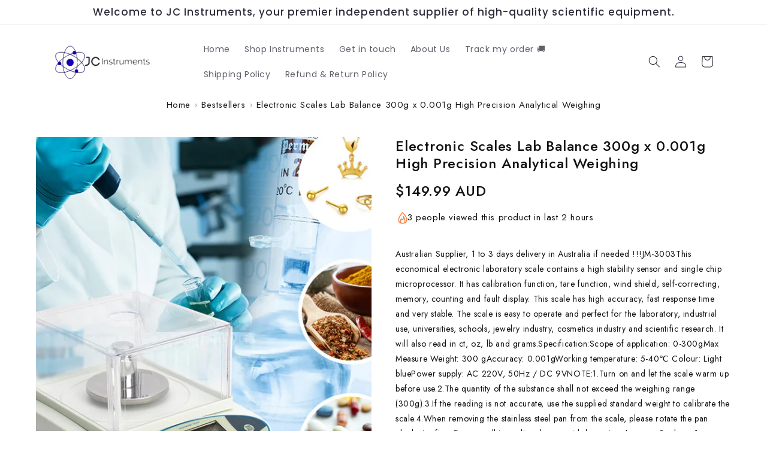

--- FILE ---
content_type: text/html; charset=utf-8
request_url: https://www.jcinstruments.com.au/products/electronic-scales-lab-balance-300g-x-0-001g-high-precision-analytical-weighing
body_size: 43044
content:
<!doctype html>
<html class="no-js" lang="en">
  <head>
 
<meta charset="utf-8">
    <meta http-equiv="X-UA-Compatible" content="IE=edge">
    <meta name="viewport" content="width=device-width,initial-scale=1">
    <meta name="theme-color" content="">
    <link rel="canonical" href="https://www.jcinstruments.com.au/products/electronic-scales-lab-balance-300g-x-0-001g-high-precision-analytical-weighing">
    <meta name="google-site-verification" content="mOVATpTQp8th50RK8Zzz4h1xfVkAp5OX7Jje9lPZ4G0" />
    <!-- Google Tag Manager -->

<script>(function(w,d,s,l,i){w[l]=w[l]||[];w[l].push({'gtm.start':
new Date().getTime(),event:'gtm.js'});var f=d.getElementsByTagName(s)[0],
j=d.createElement(s),dl=l!='dataLayer'?'&l='+l:'';j.async=true;j.src=
'https://www.googletagmanager.com/gtm.js?id='+i+dl;f.parentNode.insertBefore(j,f);
})(window,document,'script','dataLayer','GTM-5WRQMGS7');</script>

<!-- End Google Tag Manager -->
    <link rel="preconnect" href="https://cdn.shopify.com" crossorigin><link rel="icon" type="image/png" href="//www.jcinstruments.com.au/cdn/shop/files/favicon_1.jpg?crop=center&height=32&v=1698488256&width=32"><link rel="preconnect" href="https://fonts.shopifycdn.com" crossorigin>

    <title>
      Electronic Scales Lab Balance 300g x 0.001g High Precision Analytical 
</title>

    
      <meta name="description" content="Australian Supplier, 1 to 3 days delivery in Australia if needed !!!JM-3003This economical electronic laboratory scale contains a high stability sensor and single chip microprocessor. It has calibration function, tare function, wind shield, self-correcting, memory, counting and fault display. This scale has high accura">
    

    

<meta property="og:site_name" content="JC Instruments ">
<meta property="og:url" content="https://www.jcinstruments.com.au/products/electronic-scales-lab-balance-300g-x-0-001g-high-precision-analytical-weighing">
<meta property="og:title" content="Electronic Scales Lab Balance 300g x 0.001g High Precision Analytical ">
<meta property="og:type" content="product">
<meta property="og:description" content="Australian Supplier, 1 to 3 days delivery in Australia if needed !!!JM-3003This economical electronic laboratory scale contains a high stability sensor and single chip microprocessor. It has calibration function, tare function, wind shield, self-correcting, memory, counting and fault display. This scale has high accura"><meta property="og:image" content="http://www.jcinstruments.com.au/cdn/shop/products/57_d2871995-98d7-4bda-be3b-d399ddc45fee.png?v=1680604477">
  <meta property="og:image:secure_url" content="https://www.jcinstruments.com.au/cdn/shop/products/57_d2871995-98d7-4bda-be3b-d399ddc45fee.png?v=1680604477">
  <meta property="og:image:width" content="799">
  <meta property="og:image:height" content="792"><meta property="og:price:amount" content="149.99">
  <meta property="og:price:currency" content="AUD"><meta name="twitter:card" content="summary_large_image">
<meta name="twitter:title" content="Electronic Scales Lab Balance 300g x 0.001g High Precision Analytical ">
<meta name="twitter:description" content="Australian Supplier, 1 to 3 days delivery in Australia if needed !!!JM-3003This economical electronic laboratory scale contains a high stability sensor and single chip microprocessor. It has calibration function, tare function, wind shield, self-correcting, memory, counting and fault display. This scale has high accura">


    <script src="//www.jcinstruments.com.au/cdn/shop/t/7/assets/constants.js?v=165488195745554878101698482936" defer="defer"></script>
    <script src="//www.jcinstruments.com.au/cdn/shop/t/7/assets/pubsub.js?v=2921868252632587581698482936" defer="defer"></script>
    <script src="//www.jcinstruments.com.au/cdn/shop/t/7/assets/global.js?v=85297797553816670871698482936" defer="defer"></script>
    <script>window.performance && window.performance.mark && window.performance.mark('shopify.content_for_header.start');</script><meta name="google-site-verification" content="vp3tnWURbSF3P1L48_72Z2I4fc3xqM3kOEB2CpKTLfk">
<meta id="shopify-digital-wallet" name="shopify-digital-wallet" content="/72139505980/digital_wallets/dialog">
<meta name="shopify-checkout-api-token" content="325ecf69fa4c0f7931981efeabb8c12c">
<meta id="in-context-paypal-metadata" data-shop-id="72139505980" data-venmo-supported="false" data-environment="production" data-locale="en_US" data-paypal-v4="true" data-currency="AUD">
<link rel="alternate" type="application/json+oembed" href="https://www.jcinstruments.com.au/products/electronic-scales-lab-balance-300g-x-0-001g-high-precision-analytical-weighing.oembed">
<script async="async" src="/checkouts/internal/preloads.js?locale=en-AU"></script>
<link rel="preconnect" href="https://shop.app" crossorigin="anonymous">
<script async="async" src="https://shop.app/checkouts/internal/preloads.js?locale=en-AU&shop_id=72139505980" crossorigin="anonymous"></script>
<script id="apple-pay-shop-capabilities" type="application/json">{"shopId":72139505980,"countryCode":"AU","currencyCode":"AUD","merchantCapabilities":["supports3DS"],"merchantId":"gid:\/\/shopify\/Shop\/72139505980","merchantName":"JC Instruments ","requiredBillingContactFields":["postalAddress","email"],"requiredShippingContactFields":["postalAddress","email"],"shippingType":"shipping","supportedNetworks":["visa","masterCard","amex","jcb"],"total":{"type":"pending","label":"JC Instruments ","amount":"1.00"},"shopifyPaymentsEnabled":true,"supportsSubscriptions":true}</script>
<script id="shopify-features" type="application/json">{"accessToken":"325ecf69fa4c0f7931981efeabb8c12c","betas":["rich-media-storefront-analytics"],"domain":"www.jcinstruments.com.au","predictiveSearch":true,"shopId":72139505980,"locale":"en"}</script>
<script>var Shopify = Shopify || {};
Shopify.shop = "jc-instruments.myshopify.com";
Shopify.locale = "en";
Shopify.currency = {"active":"AUD","rate":"1.0"};
Shopify.country = "AU";
Shopify.theme = {"name":"Sense New header","id":162787688764,"schema_name":"Sense","schema_version":"8.0.1","theme_store_id":1356,"role":"main"};
Shopify.theme.handle = "null";
Shopify.theme.style = {"id":null,"handle":null};
Shopify.cdnHost = "www.jcinstruments.com.au/cdn";
Shopify.routes = Shopify.routes || {};
Shopify.routes.root = "/";</script>
<script type="module">!function(o){(o.Shopify=o.Shopify||{}).modules=!0}(window);</script>
<script>!function(o){function n(){var o=[];function n(){o.push(Array.prototype.slice.apply(arguments))}return n.q=o,n}var t=o.Shopify=o.Shopify||{};t.loadFeatures=n(),t.autoloadFeatures=n()}(window);</script>
<script>
  window.ShopifyPay = window.ShopifyPay || {};
  window.ShopifyPay.apiHost = "shop.app\/pay";
  window.ShopifyPay.redirectState = null;
</script>
<script id="shop-js-analytics" type="application/json">{"pageType":"product"}</script>
<script defer="defer" async type="module" src="//www.jcinstruments.com.au/cdn/shopifycloud/shop-js/modules/v2/client.init-shop-cart-sync_BdyHc3Nr.en.esm.js"></script>
<script defer="defer" async type="module" src="//www.jcinstruments.com.au/cdn/shopifycloud/shop-js/modules/v2/chunk.common_Daul8nwZ.esm.js"></script>
<script type="module">
  await import("//www.jcinstruments.com.au/cdn/shopifycloud/shop-js/modules/v2/client.init-shop-cart-sync_BdyHc3Nr.en.esm.js");
await import("//www.jcinstruments.com.au/cdn/shopifycloud/shop-js/modules/v2/chunk.common_Daul8nwZ.esm.js");

  window.Shopify.SignInWithShop?.initShopCartSync?.({"fedCMEnabled":true,"windoidEnabled":true});

</script>
<script>
  window.Shopify = window.Shopify || {};
  if (!window.Shopify.featureAssets) window.Shopify.featureAssets = {};
  window.Shopify.featureAssets['shop-js'] = {"shop-cart-sync":["modules/v2/client.shop-cart-sync_QYOiDySF.en.esm.js","modules/v2/chunk.common_Daul8nwZ.esm.js"],"init-fed-cm":["modules/v2/client.init-fed-cm_DchLp9rc.en.esm.js","modules/v2/chunk.common_Daul8nwZ.esm.js"],"shop-button":["modules/v2/client.shop-button_OV7bAJc5.en.esm.js","modules/v2/chunk.common_Daul8nwZ.esm.js"],"init-windoid":["modules/v2/client.init-windoid_DwxFKQ8e.en.esm.js","modules/v2/chunk.common_Daul8nwZ.esm.js"],"shop-cash-offers":["modules/v2/client.shop-cash-offers_DWtL6Bq3.en.esm.js","modules/v2/chunk.common_Daul8nwZ.esm.js","modules/v2/chunk.modal_CQq8HTM6.esm.js"],"shop-toast-manager":["modules/v2/client.shop-toast-manager_CX9r1SjA.en.esm.js","modules/v2/chunk.common_Daul8nwZ.esm.js"],"init-shop-email-lookup-coordinator":["modules/v2/client.init-shop-email-lookup-coordinator_UhKnw74l.en.esm.js","modules/v2/chunk.common_Daul8nwZ.esm.js"],"pay-button":["modules/v2/client.pay-button_DzxNnLDY.en.esm.js","modules/v2/chunk.common_Daul8nwZ.esm.js"],"avatar":["modules/v2/client.avatar_BTnouDA3.en.esm.js"],"init-shop-cart-sync":["modules/v2/client.init-shop-cart-sync_BdyHc3Nr.en.esm.js","modules/v2/chunk.common_Daul8nwZ.esm.js"],"shop-login-button":["modules/v2/client.shop-login-button_D8B466_1.en.esm.js","modules/v2/chunk.common_Daul8nwZ.esm.js","modules/v2/chunk.modal_CQq8HTM6.esm.js"],"init-customer-accounts-sign-up":["modules/v2/client.init-customer-accounts-sign-up_C8fpPm4i.en.esm.js","modules/v2/client.shop-login-button_D8B466_1.en.esm.js","modules/v2/chunk.common_Daul8nwZ.esm.js","modules/v2/chunk.modal_CQq8HTM6.esm.js"],"init-shop-for-new-customer-accounts":["modules/v2/client.init-shop-for-new-customer-accounts_CVTO0Ztu.en.esm.js","modules/v2/client.shop-login-button_D8B466_1.en.esm.js","modules/v2/chunk.common_Daul8nwZ.esm.js","modules/v2/chunk.modal_CQq8HTM6.esm.js"],"init-customer-accounts":["modules/v2/client.init-customer-accounts_dRgKMfrE.en.esm.js","modules/v2/client.shop-login-button_D8B466_1.en.esm.js","modules/v2/chunk.common_Daul8nwZ.esm.js","modules/v2/chunk.modal_CQq8HTM6.esm.js"],"shop-follow-button":["modules/v2/client.shop-follow-button_CkZpjEct.en.esm.js","modules/v2/chunk.common_Daul8nwZ.esm.js","modules/v2/chunk.modal_CQq8HTM6.esm.js"],"lead-capture":["modules/v2/client.lead-capture_BntHBhfp.en.esm.js","modules/v2/chunk.common_Daul8nwZ.esm.js","modules/v2/chunk.modal_CQq8HTM6.esm.js"],"checkout-modal":["modules/v2/client.checkout-modal_CfxcYbTm.en.esm.js","modules/v2/chunk.common_Daul8nwZ.esm.js","modules/v2/chunk.modal_CQq8HTM6.esm.js"],"shop-login":["modules/v2/client.shop-login_Da4GZ2H6.en.esm.js","modules/v2/chunk.common_Daul8nwZ.esm.js","modules/v2/chunk.modal_CQq8HTM6.esm.js"],"payment-terms":["modules/v2/client.payment-terms_MV4M3zvL.en.esm.js","modules/v2/chunk.common_Daul8nwZ.esm.js","modules/v2/chunk.modal_CQq8HTM6.esm.js"]};
</script>
<script>(function() {
  var isLoaded = false;
  function asyncLoad() {
    if (isLoaded) return;
    isLoaded = true;
    var urls = ["\/\/cdn.trustedsite.com\/js\/partner-shopify.js?shop=jc-instruments.myshopify.com","\/\/cdn.shopify.com\/proxy\/98f767f4c6d8d093cb61721d93f1875719e2afd264eece721ab1d1e31bc7a899\/d11gyepaze0qmc.cloudfront.net\/assets\/js\/order-lookup-by-hulkapps.js?shop=jc-instruments.myshopify.com\u0026sp-cache-control=cHVibGljLCBtYXgtYWdlPTkwMA","https:\/\/trust.conversionbear.com\/script?app=trust_badge\u0026shop=jc-instruments.myshopify.com"];
    for (var i = 0; i < urls.length; i++) {
      var s = document.createElement('script');
      s.type = 'text/javascript';
      s.async = true;
      s.src = urls[i];
      var x = document.getElementsByTagName('script')[0];
      x.parentNode.insertBefore(s, x);
    }
  };
  if(window.attachEvent) {
    window.attachEvent('onload', asyncLoad);
  } else {
    window.addEventListener('load', asyncLoad, false);
  }
})();</script>
<script id="__st">var __st={"a":72139505980,"offset":-18000,"reqid":"b8287104-9691-40f3-bca4-9f0c55435467-1769001983","pageurl":"www.jcinstruments.com.au\/products\/electronic-scales-lab-balance-300g-x-0-001g-high-precision-analytical-weighing","u":"107509959398","p":"product","rtyp":"product","rid":8244556890428};</script>
<script>window.ShopifyPaypalV4VisibilityTracking = true;</script>
<script id="captcha-bootstrap">!function(){'use strict';const t='contact',e='account',n='new_comment',o=[[t,t],['blogs',n],['comments',n],[t,'customer']],c=[[e,'customer_login'],[e,'guest_login'],[e,'recover_customer_password'],[e,'create_customer']],r=t=>t.map((([t,e])=>`form[action*='/${t}']:not([data-nocaptcha='true']) input[name='form_type'][value='${e}']`)).join(','),a=t=>()=>t?[...document.querySelectorAll(t)].map((t=>t.form)):[];function s(){const t=[...o],e=r(t);return a(e)}const i='password',u='form_key',d=['recaptcha-v3-token','g-recaptcha-response','h-captcha-response',i],f=()=>{try{return window.sessionStorage}catch{return}},m='__shopify_v',_=t=>t.elements[u];function p(t,e,n=!1){try{const o=window.sessionStorage,c=JSON.parse(o.getItem(e)),{data:r}=function(t){const{data:e,action:n}=t;return t[m]||n?{data:e,action:n}:{data:t,action:n}}(c);for(const[e,n]of Object.entries(r))t.elements[e]&&(t.elements[e].value=n);n&&o.removeItem(e)}catch(o){console.error('form repopulation failed',{error:o})}}const l='form_type',E='cptcha';function T(t){t.dataset[E]=!0}const w=window,h=w.document,L='Shopify',v='ce_forms',y='captcha';let A=!1;((t,e)=>{const n=(g='f06e6c50-85a8-45c8-87d0-21a2b65856fe',I='https://cdn.shopify.com/shopifycloud/storefront-forms-hcaptcha/ce_storefront_forms_captcha_hcaptcha.v1.5.2.iife.js',D={infoText:'Protected by hCaptcha',privacyText:'Privacy',termsText:'Terms'},(t,e,n)=>{const o=w[L][v],c=o.bindForm;if(c)return c(t,g,e,D).then(n);var r;o.q.push([[t,g,e,D],n]),r=I,A||(h.body.append(Object.assign(h.createElement('script'),{id:'captcha-provider',async:!0,src:r})),A=!0)});var g,I,D;w[L]=w[L]||{},w[L][v]=w[L][v]||{},w[L][v].q=[],w[L][y]=w[L][y]||{},w[L][y].protect=function(t,e){n(t,void 0,e),T(t)},Object.freeze(w[L][y]),function(t,e,n,w,h,L){const[v,y,A,g]=function(t,e,n){const i=e?o:[],u=t?c:[],d=[...i,...u],f=r(d),m=r(i),_=r(d.filter((([t,e])=>n.includes(e))));return[a(f),a(m),a(_),s()]}(w,h,L),I=t=>{const e=t.target;return e instanceof HTMLFormElement?e:e&&e.form},D=t=>v().includes(t);t.addEventListener('submit',(t=>{const e=I(t);if(!e)return;const n=D(e)&&!e.dataset.hcaptchaBound&&!e.dataset.recaptchaBound,o=_(e),c=g().includes(e)&&(!o||!o.value);(n||c)&&t.preventDefault(),c&&!n&&(function(t){try{if(!f())return;!function(t){const e=f();if(!e)return;const n=_(t);if(!n)return;const o=n.value;o&&e.removeItem(o)}(t);const e=Array.from(Array(32),(()=>Math.random().toString(36)[2])).join('');!function(t,e){_(t)||t.append(Object.assign(document.createElement('input'),{type:'hidden',name:u})),t.elements[u].value=e}(t,e),function(t,e){const n=f();if(!n)return;const o=[...t.querySelectorAll(`input[type='${i}']`)].map((({name:t})=>t)),c=[...d,...o],r={};for(const[a,s]of new FormData(t).entries())c.includes(a)||(r[a]=s);n.setItem(e,JSON.stringify({[m]:1,action:t.action,data:r}))}(t,e)}catch(e){console.error('failed to persist form',e)}}(e),e.submit())}));const S=(t,e)=>{t&&!t.dataset[E]&&(n(t,e.some((e=>e===t))),T(t))};for(const o of['focusin','change'])t.addEventListener(o,(t=>{const e=I(t);D(e)&&S(e,y())}));const B=e.get('form_key'),M=e.get(l),P=B&&M;t.addEventListener('DOMContentLoaded',(()=>{const t=y();if(P)for(const e of t)e.elements[l].value===M&&p(e,B);[...new Set([...A(),...v().filter((t=>'true'===t.dataset.shopifyCaptcha))])].forEach((e=>S(e,t)))}))}(h,new URLSearchParams(w.location.search),n,t,e,['guest_login'])})(!0,!0)}();</script>
<script integrity="sha256-4kQ18oKyAcykRKYeNunJcIwy7WH5gtpwJnB7kiuLZ1E=" data-source-attribution="shopify.loadfeatures" defer="defer" src="//www.jcinstruments.com.au/cdn/shopifycloud/storefront/assets/storefront/load_feature-a0a9edcb.js" crossorigin="anonymous"></script>
<script crossorigin="anonymous" defer="defer" src="//www.jcinstruments.com.au/cdn/shopifycloud/storefront/assets/shopify_pay/storefront-65b4c6d7.js?v=20250812"></script>
<script data-source-attribution="shopify.dynamic_checkout.dynamic.init">var Shopify=Shopify||{};Shopify.PaymentButton=Shopify.PaymentButton||{isStorefrontPortableWallets:!0,init:function(){window.Shopify.PaymentButton.init=function(){};var t=document.createElement("script");t.src="https://www.jcinstruments.com.au/cdn/shopifycloud/portable-wallets/latest/portable-wallets.en.js",t.type="module",document.head.appendChild(t)}};
</script>
<script data-source-attribution="shopify.dynamic_checkout.buyer_consent">
  function portableWalletsHideBuyerConsent(e){var t=document.getElementById("shopify-buyer-consent"),n=document.getElementById("shopify-subscription-policy-button");t&&n&&(t.classList.add("hidden"),t.setAttribute("aria-hidden","true"),n.removeEventListener("click",e))}function portableWalletsShowBuyerConsent(e){var t=document.getElementById("shopify-buyer-consent"),n=document.getElementById("shopify-subscription-policy-button");t&&n&&(t.classList.remove("hidden"),t.removeAttribute("aria-hidden"),n.addEventListener("click",e))}window.Shopify?.PaymentButton&&(window.Shopify.PaymentButton.hideBuyerConsent=portableWalletsHideBuyerConsent,window.Shopify.PaymentButton.showBuyerConsent=portableWalletsShowBuyerConsent);
</script>
<script>
  function portableWalletsCleanup(e){e&&e.src&&console.error("Failed to load portable wallets script "+e.src);var t=document.querySelectorAll("shopify-accelerated-checkout .shopify-payment-button__skeleton, shopify-accelerated-checkout-cart .wallet-cart-button__skeleton"),e=document.getElementById("shopify-buyer-consent");for(let e=0;e<t.length;e++)t[e].remove();e&&e.remove()}function portableWalletsNotLoadedAsModule(e){e instanceof ErrorEvent&&"string"==typeof e.message&&e.message.includes("import.meta")&&"string"==typeof e.filename&&e.filename.includes("portable-wallets")&&(window.removeEventListener("error",portableWalletsNotLoadedAsModule),window.Shopify.PaymentButton.failedToLoad=e,"loading"===document.readyState?document.addEventListener("DOMContentLoaded",window.Shopify.PaymentButton.init):window.Shopify.PaymentButton.init())}window.addEventListener("error",portableWalletsNotLoadedAsModule);
</script>

<script type="module" src="https://www.jcinstruments.com.au/cdn/shopifycloud/portable-wallets/latest/portable-wallets.en.js" onError="portableWalletsCleanup(this)" crossorigin="anonymous"></script>
<script nomodule>
  document.addEventListener("DOMContentLoaded", portableWalletsCleanup);
</script>

<link id="shopify-accelerated-checkout-styles" rel="stylesheet" media="screen" href="https://www.jcinstruments.com.au/cdn/shopifycloud/portable-wallets/latest/accelerated-checkout-backwards-compat.css" crossorigin="anonymous">
<style id="shopify-accelerated-checkout-cart">
        #shopify-buyer-consent {
  margin-top: 1em;
  display: inline-block;
  width: 100%;
}

#shopify-buyer-consent.hidden {
  display: none;
}

#shopify-subscription-policy-button {
  background: none;
  border: none;
  padding: 0;
  text-decoration: underline;
  font-size: inherit;
  cursor: pointer;
}

#shopify-subscription-policy-button::before {
  box-shadow: none;
}

      </style>
<script id="sections-script" data-sections="header,footer" defer="defer" src="//www.jcinstruments.com.au/cdn/shop/t/7/compiled_assets/scripts.js?v=1361"></script>
<script>window.performance && window.performance.mark && window.performance.mark('shopify.content_for_header.end');</script>


    <style data-shopify>
      @font-face {
  font-family: Poppins;
  font-weight: 400;
  font-style: normal;
  font-display: swap;
  src: url("//www.jcinstruments.com.au/cdn/fonts/poppins/poppins_n4.0ba78fa5af9b0e1a374041b3ceaadf0a43b41362.woff2") format("woff2"),
       url("//www.jcinstruments.com.au/cdn/fonts/poppins/poppins_n4.214741a72ff2596839fc9760ee7a770386cf16ca.woff") format("woff");
}

      @font-face {
  font-family: Poppins;
  font-weight: 700;
  font-style: normal;
  font-display: swap;
  src: url("//www.jcinstruments.com.au/cdn/fonts/poppins/poppins_n7.56758dcf284489feb014a026f3727f2f20a54626.woff2") format("woff2"),
       url("//www.jcinstruments.com.au/cdn/fonts/poppins/poppins_n7.f34f55d9b3d3205d2cd6f64955ff4b36f0cfd8da.woff") format("woff");
}

      @font-face {
  font-family: Poppins;
  font-weight: 400;
  font-style: italic;
  font-display: swap;
  src: url("//www.jcinstruments.com.au/cdn/fonts/poppins/poppins_i4.846ad1e22474f856bd6b81ba4585a60799a9f5d2.woff2") format("woff2"),
       url("//www.jcinstruments.com.au/cdn/fonts/poppins/poppins_i4.56b43284e8b52fc64c1fd271f289a39e8477e9ec.woff") format("woff");
}

      @font-face {
  font-family: Poppins;
  font-weight: 700;
  font-style: italic;
  font-display: swap;
  src: url("//www.jcinstruments.com.au/cdn/fonts/poppins/poppins_i7.42fd71da11e9d101e1e6c7932199f925f9eea42d.woff2") format("woff2"),
       url("//www.jcinstruments.com.au/cdn/fonts/poppins/poppins_i7.ec8499dbd7616004e21155106d13837fff4cf556.woff") format("woff");
}

      @font-face {
  font-family: Poppins;
  font-weight: 500;
  font-style: normal;
  font-display: swap;
  src: url("//www.jcinstruments.com.au/cdn/fonts/poppins/poppins_n5.ad5b4b72b59a00358afc706450c864c3c8323842.woff2") format("woff2"),
       url("//www.jcinstruments.com.au/cdn/fonts/poppins/poppins_n5.33757fdf985af2d24b32fcd84c9a09224d4b2c39.woff") format("woff");
}


      :root {
        --font-body-family: Poppins, sans-serif;
        --font-body-style: normal;
        --font-body-weight: 400;
        --font-body-weight-bold: 700;

        --font-heading-family: Poppins, sans-serif;
        --font-heading-style: normal;
        --font-heading-weight: 500;

        --font-body-scale: 1.0;
        --font-heading-scale: 1.3;

        --color-base-text: 46, 42, 57;
        --color-shadow: 46, 42, 57;
        --color-base-background-1: 255, 255, 255;
        --color-base-background-2: 255, 255, 255;
        --color-base-solid-button-labels: 253, 251, 247;
        --color-base-outline-button-labels: 46, 42, 57;
        --color-base-accent-1: 4, 123, 155;
        --color-base-accent-2: 94, 54, 83;
        --payment-terms-background-color: #ffffff;

        --gradient-base-background-1: linear-gradient(180deg, rgba(255, 255, 255, 1), rgba(255, 255, 255, 1) 100%);
        --gradient-base-background-2: radial-gradient(rgba(255, 255, 255, 1), rgba(255, 255, 255, 1) 98%);
        --gradient-base-accent-1: #047b9b;
        --gradient-base-accent-2: linear-gradient(320deg, rgba(134, 16, 106, 1), rgba(94, 54, 83, 1) 100%);

        --media-padding: px;
        --media-border-opacity: 0.1;
        --media-border-width: 0px;
        --media-radius: 12px;
        --media-shadow-opacity: 0.1;
        --media-shadow-horizontal-offset: 10px;
        --media-shadow-vertical-offset: 12px;
        --media-shadow-blur-radius: 20px;
        --media-shadow-visible: 1;

        --page-width: 120rem;
        --page-width-margin: 0rem;

        --product-card-image-padding: 0.0rem;
        --product-card-corner-radius: 1.2rem;
        --product-card-text-alignment: center;
        --product-card-border-width: 0.0rem;
        --product-card-border-opacity: 0.1;
        --product-card-shadow-opacity: 0.05;
        --product-card-shadow-visible: 1;
        --product-card-shadow-horizontal-offset: 1.0rem;
        --product-card-shadow-vertical-offset: 1.0rem;
        --product-card-shadow-blur-radius: 3.5rem;

        --collection-card-image-padding: 0.0rem;
        --collection-card-corner-radius: 1.2rem;
        --collection-card-text-alignment: center;
        --collection-card-border-width: 0.0rem;
        --collection-card-border-opacity: 0.1;
        --collection-card-shadow-opacity: 0.05;
        --collection-card-shadow-visible: 1;
        --collection-card-shadow-horizontal-offset: 1.0rem;
        --collection-card-shadow-vertical-offset: 1.0rem;
        --collection-card-shadow-blur-radius: 3.5rem;

        --blog-card-image-padding: 0.0rem;
        --blog-card-corner-radius: 1.2rem;
        --blog-card-text-alignment: center;
        --blog-card-border-width: 0.0rem;
        --blog-card-border-opacity: 0.1;
        --blog-card-shadow-opacity: 0.05;
        --blog-card-shadow-visible: 1;
        --blog-card-shadow-horizontal-offset: 1.0rem;
        --blog-card-shadow-vertical-offset: 1.0rem;
        --blog-card-shadow-blur-radius: 3.5rem;

        --badge-corner-radius: 2.0rem;

        --popup-border-width: 1px;
        --popup-border-opacity: 0.1;
        --popup-corner-radius: 22px;
        --popup-shadow-opacity: 0.1;
        --popup-shadow-horizontal-offset: 10px;
        --popup-shadow-vertical-offset: 12px;
        --popup-shadow-blur-radius: 20px;

        --drawer-border-width: 1px;
        --drawer-border-opacity: 0.1;
        --drawer-shadow-opacity: 0.0;
        --drawer-shadow-horizontal-offset: 0px;
        --drawer-shadow-vertical-offset: 4px;
        --drawer-shadow-blur-radius: 5px;

        --spacing-sections-desktop: 36px;
        --spacing-sections-mobile: 25px;

        --grid-desktop-vertical-spacing: 40px;
        --grid-desktop-horizontal-spacing: 40px;
        --grid-mobile-vertical-spacing: 20px;
        --grid-mobile-horizontal-spacing: 20px;

        --text-boxes-border-opacity: 0.1;
        --text-boxes-border-width: 0px;
        --text-boxes-radius: 24px;
        --text-boxes-shadow-opacity: 0.0;
        --text-boxes-shadow-visible: 0;
        --text-boxes-shadow-horizontal-offset: 10px;
        --text-boxes-shadow-vertical-offset: 12px;
        --text-boxes-shadow-blur-radius: 20px;

        --buttons-radius: 10px;
        --buttons-radius-outset: 11px;
        --buttons-border-width: 1px;
        --buttons-border-opacity: 0.55;
        --buttons-shadow-opacity: 0.0;
        --buttons-shadow-visible: 0;
        --buttons-shadow-horizontal-offset: 0px;
        --buttons-shadow-vertical-offset: 4px;
        --buttons-shadow-blur-radius: 5px;
        --buttons-border-offset: 0.3px;

        --inputs-radius: 10px;
        --inputs-border-width: 1px;
        --inputs-border-opacity: 0.55;
        --inputs-shadow-opacity: 0.0;
        --inputs-shadow-horizontal-offset: 0px;
        --inputs-margin-offset: 0px;
        --inputs-shadow-vertical-offset: 4px;
        --inputs-shadow-blur-radius: 5px;
        --inputs-radius-outset: 11px;

        --variant-pills-radius: 10px;
        --variant-pills-border-width: 0px;
        --variant-pills-border-opacity: 0.1;
        --variant-pills-shadow-opacity: 0.0;
        --variant-pills-shadow-horizontal-offset: 0px;
        --variant-pills-shadow-vertical-offset: 4px;
        --variant-pills-shadow-blur-radius: 5px;
      }

      *,
      *::before,
      *::after {
        box-sizing: inherit;
      }

      html {
        box-sizing: border-box;
        font-size: calc(var(--font-body-scale) * 62.5%);
        height: 100%;
      }

      body {
        display: grid;
        grid-template-rows: auto auto 1fr auto;
        grid-template-columns: 100%;
        min-height: 100%;
        margin: 0;
        font-size: 1.5rem;
        letter-spacing: 0.06rem;
        line-height: calc(1 + 0.8 / var(--font-body-scale));
        font-family: var(--font-body-family);
        font-style: var(--font-body-style);
        font-weight: var(--font-body-weight);
      }

      @media screen and (min-width: 750px) {
        body {
          font-size: 1.6rem;
        }
      }
    </style>

    <link href="//www.jcinstruments.com.au/cdn/shop/t/7/assets/base.css?v=50133265340999880191698487100" rel="stylesheet" type="text/css" media="all" />
<link rel="preload" as="font" href="//www.jcinstruments.com.au/cdn/fonts/poppins/poppins_n4.0ba78fa5af9b0e1a374041b3ceaadf0a43b41362.woff2" type="font/woff2" crossorigin><link rel="preload" as="font" href="//www.jcinstruments.com.au/cdn/fonts/poppins/poppins_n5.ad5b4b72b59a00358afc706450c864c3c8323842.woff2" type="font/woff2" crossorigin><link rel="stylesheet" href="//www.jcinstruments.com.au/cdn/shop/t/7/assets/component-predictive-search.css?v=85913294783299393391698482936" media="print" onload="this.media='all'"><script>document.documentElement.className = document.documentElement.className.replace('no-js', 'js');
    if (Shopify.designMode) {
      document.documentElement.classList.add('shopify-design-mode');
    }
    </script>
  



<!-- BEGIN app block: shopify://apps/pagefly-page-builder/blocks/app-embed/83e179f7-59a0-4589-8c66-c0dddf959200 -->

<!-- BEGIN app snippet: pagefly-cro-ab-testing-main -->







<script>
  ;(function () {
    const url = new URL(window.location)
    const viewParam = url.searchParams.get('view')
    if (viewParam && viewParam.includes('variant-pf-')) {
      url.searchParams.set('pf_v', viewParam)
      url.searchParams.delete('view')
      window.history.replaceState({}, '', url)
    }
  })()
</script>



<script type='module'>
  
  window.PAGEFLY_CRO = window.PAGEFLY_CRO || {}

  window.PAGEFLY_CRO['data_debug'] = {
    original_template_suffix: "all_products",
    allow_ab_test: false,
    ab_test_start_time: 0,
    ab_test_end_time: 0,
    today_date_time: 1769001984000,
  }
  window.PAGEFLY_CRO['GA4'] = { enabled: false}
</script>

<!-- END app snippet -->








  <script src='https://cdn.shopify.com/extensions/019bb4f9-aed6-78a3-be91-e9d44663e6bf/pagefly-page-builder-215/assets/pagefly-helper.js' defer='defer'></script>

  <script src='https://cdn.shopify.com/extensions/019bb4f9-aed6-78a3-be91-e9d44663e6bf/pagefly-page-builder-215/assets/pagefly-general-helper.js' defer='defer'></script>

  <script src='https://cdn.shopify.com/extensions/019bb4f9-aed6-78a3-be91-e9d44663e6bf/pagefly-page-builder-215/assets/pagefly-snap-slider.js' defer='defer'></script>

  <script src='https://cdn.shopify.com/extensions/019bb4f9-aed6-78a3-be91-e9d44663e6bf/pagefly-page-builder-215/assets/pagefly-slideshow-v3.js' defer='defer'></script>

  <script src='https://cdn.shopify.com/extensions/019bb4f9-aed6-78a3-be91-e9d44663e6bf/pagefly-page-builder-215/assets/pagefly-slideshow-v4.js' defer='defer'></script>

  <script src='https://cdn.shopify.com/extensions/019bb4f9-aed6-78a3-be91-e9d44663e6bf/pagefly-page-builder-215/assets/pagefly-glider.js' defer='defer'></script>

  <script src='https://cdn.shopify.com/extensions/019bb4f9-aed6-78a3-be91-e9d44663e6bf/pagefly-page-builder-215/assets/pagefly-slideshow-v1-v2.js' defer='defer'></script>

  <script src='https://cdn.shopify.com/extensions/019bb4f9-aed6-78a3-be91-e9d44663e6bf/pagefly-page-builder-215/assets/pagefly-product-media.js' defer='defer'></script>

  <script src='https://cdn.shopify.com/extensions/019bb4f9-aed6-78a3-be91-e9d44663e6bf/pagefly-page-builder-215/assets/pagefly-product.js' defer='defer'></script>


<script id='pagefly-helper-data' type='application/json'>
  {
    "page_optimization": {
      "assets_prefetching": false
    },
    "elements_asset_mapper": {
      "Accordion": "https://cdn.shopify.com/extensions/019bb4f9-aed6-78a3-be91-e9d44663e6bf/pagefly-page-builder-215/assets/pagefly-accordion.js",
      "Accordion3": "https://cdn.shopify.com/extensions/019bb4f9-aed6-78a3-be91-e9d44663e6bf/pagefly-page-builder-215/assets/pagefly-accordion3.js",
      "CountDown": "https://cdn.shopify.com/extensions/019bb4f9-aed6-78a3-be91-e9d44663e6bf/pagefly-page-builder-215/assets/pagefly-countdown.js",
      "GMap1": "https://cdn.shopify.com/extensions/019bb4f9-aed6-78a3-be91-e9d44663e6bf/pagefly-page-builder-215/assets/pagefly-gmap.js",
      "GMap2": "https://cdn.shopify.com/extensions/019bb4f9-aed6-78a3-be91-e9d44663e6bf/pagefly-page-builder-215/assets/pagefly-gmap.js",
      "GMapBasicV2": "https://cdn.shopify.com/extensions/019bb4f9-aed6-78a3-be91-e9d44663e6bf/pagefly-page-builder-215/assets/pagefly-gmap.js",
      "GMapAdvancedV2": "https://cdn.shopify.com/extensions/019bb4f9-aed6-78a3-be91-e9d44663e6bf/pagefly-page-builder-215/assets/pagefly-gmap.js",
      "HTML.Video": "https://cdn.shopify.com/extensions/019bb4f9-aed6-78a3-be91-e9d44663e6bf/pagefly-page-builder-215/assets/pagefly-htmlvideo.js",
      "HTML.Video2": "https://cdn.shopify.com/extensions/019bb4f9-aed6-78a3-be91-e9d44663e6bf/pagefly-page-builder-215/assets/pagefly-htmlvideo2.js",
      "HTML.Video3": "https://cdn.shopify.com/extensions/019bb4f9-aed6-78a3-be91-e9d44663e6bf/pagefly-page-builder-215/assets/pagefly-htmlvideo2.js",
      "BackgroundVideo": "https://cdn.shopify.com/extensions/019bb4f9-aed6-78a3-be91-e9d44663e6bf/pagefly-page-builder-215/assets/pagefly-htmlvideo2.js",
      "Instagram": "https://cdn.shopify.com/extensions/019bb4f9-aed6-78a3-be91-e9d44663e6bf/pagefly-page-builder-215/assets/pagefly-instagram.js",
      "Instagram2": "https://cdn.shopify.com/extensions/019bb4f9-aed6-78a3-be91-e9d44663e6bf/pagefly-page-builder-215/assets/pagefly-instagram.js",
      "Insta3": "https://cdn.shopify.com/extensions/019bb4f9-aed6-78a3-be91-e9d44663e6bf/pagefly-page-builder-215/assets/pagefly-instagram3.js",
      "Tabs": "https://cdn.shopify.com/extensions/019bb4f9-aed6-78a3-be91-e9d44663e6bf/pagefly-page-builder-215/assets/pagefly-tab.js",
      "Tabs3": "https://cdn.shopify.com/extensions/019bb4f9-aed6-78a3-be91-e9d44663e6bf/pagefly-page-builder-215/assets/pagefly-tab3.js",
      "ProductBox": "https://cdn.shopify.com/extensions/019bb4f9-aed6-78a3-be91-e9d44663e6bf/pagefly-page-builder-215/assets/pagefly-cart.js",
      "FBPageBox2": "https://cdn.shopify.com/extensions/019bb4f9-aed6-78a3-be91-e9d44663e6bf/pagefly-page-builder-215/assets/pagefly-facebook.js",
      "FBLikeButton2": "https://cdn.shopify.com/extensions/019bb4f9-aed6-78a3-be91-e9d44663e6bf/pagefly-page-builder-215/assets/pagefly-facebook.js",
      "TwitterFeed2": "https://cdn.shopify.com/extensions/019bb4f9-aed6-78a3-be91-e9d44663e6bf/pagefly-page-builder-215/assets/pagefly-twitter.js",
      "Paragraph4": "https://cdn.shopify.com/extensions/019bb4f9-aed6-78a3-be91-e9d44663e6bf/pagefly-page-builder-215/assets/pagefly-paragraph4.js",

      "AliReviews": "https://cdn.shopify.com/extensions/019bb4f9-aed6-78a3-be91-e9d44663e6bf/pagefly-page-builder-215/assets/pagefly-3rd-elements.js",
      "BackInStock": "https://cdn.shopify.com/extensions/019bb4f9-aed6-78a3-be91-e9d44663e6bf/pagefly-page-builder-215/assets/pagefly-3rd-elements.js",
      "GloboBackInStock": "https://cdn.shopify.com/extensions/019bb4f9-aed6-78a3-be91-e9d44663e6bf/pagefly-page-builder-215/assets/pagefly-3rd-elements.js",
      "GrowaveWishlist": "https://cdn.shopify.com/extensions/019bb4f9-aed6-78a3-be91-e9d44663e6bf/pagefly-page-builder-215/assets/pagefly-3rd-elements.js",
      "InfiniteOptionsShopPad": "https://cdn.shopify.com/extensions/019bb4f9-aed6-78a3-be91-e9d44663e6bf/pagefly-page-builder-215/assets/pagefly-3rd-elements.js",
      "InkybayProductPersonalizer": "https://cdn.shopify.com/extensions/019bb4f9-aed6-78a3-be91-e9d44663e6bf/pagefly-page-builder-215/assets/pagefly-3rd-elements.js",
      "LimeSpot": "https://cdn.shopify.com/extensions/019bb4f9-aed6-78a3-be91-e9d44663e6bf/pagefly-page-builder-215/assets/pagefly-3rd-elements.js",
      "Loox": "https://cdn.shopify.com/extensions/019bb4f9-aed6-78a3-be91-e9d44663e6bf/pagefly-page-builder-215/assets/pagefly-3rd-elements.js",
      "Opinew": "https://cdn.shopify.com/extensions/019bb4f9-aed6-78a3-be91-e9d44663e6bf/pagefly-page-builder-215/assets/pagefly-3rd-elements.js",
      "Powr": "https://cdn.shopify.com/extensions/019bb4f9-aed6-78a3-be91-e9d44663e6bf/pagefly-page-builder-215/assets/pagefly-3rd-elements.js",
      "ProductReviews": "https://cdn.shopify.com/extensions/019bb4f9-aed6-78a3-be91-e9d44663e6bf/pagefly-page-builder-215/assets/pagefly-3rd-elements.js",
      "PushOwl": "https://cdn.shopify.com/extensions/019bb4f9-aed6-78a3-be91-e9d44663e6bf/pagefly-page-builder-215/assets/pagefly-3rd-elements.js",
      "ReCharge": "https://cdn.shopify.com/extensions/019bb4f9-aed6-78a3-be91-e9d44663e6bf/pagefly-page-builder-215/assets/pagefly-3rd-elements.js",
      "Rivyo": "https://cdn.shopify.com/extensions/019bb4f9-aed6-78a3-be91-e9d44663e6bf/pagefly-page-builder-215/assets/pagefly-3rd-elements.js",
      "TrackingMore": "https://cdn.shopify.com/extensions/019bb4f9-aed6-78a3-be91-e9d44663e6bf/pagefly-page-builder-215/assets/pagefly-3rd-elements.js",
      "Vitals": "https://cdn.shopify.com/extensions/019bb4f9-aed6-78a3-be91-e9d44663e6bf/pagefly-page-builder-215/assets/pagefly-3rd-elements.js",
      "Wiser": "https://cdn.shopify.com/extensions/019bb4f9-aed6-78a3-be91-e9d44663e6bf/pagefly-page-builder-215/assets/pagefly-3rd-elements.js"
    },
    "custom_elements_mapper": {
      "pf-click-action-element": "https://cdn.shopify.com/extensions/019bb4f9-aed6-78a3-be91-e9d44663e6bf/pagefly-page-builder-215/assets/pagefly-click-action-element.js",
      "pf-dialog-element": "https://cdn.shopify.com/extensions/019bb4f9-aed6-78a3-be91-e9d44663e6bf/pagefly-page-builder-215/assets/pagefly-dialog-element.js"
    }
  }
</script>


<!-- END app block --><!-- BEGIN app block: shopify://apps/ecomposer-builder/blocks/app-embed/a0fc26e1-7741-4773-8b27-39389b4fb4a0 --><!-- DNS Prefetch & Preconnect -->
<link rel="preconnect" href="https://cdn.ecomposer.app" crossorigin>
<link rel="dns-prefetch" href="https://cdn.ecomposer.app">

<link rel="prefetch" href="https://cdn.ecomposer.app/vendors/css/ecom-swiper@11.css" as="style">
<link rel="prefetch" href="https://cdn.ecomposer.app/vendors/js/ecom-swiper@11.0.5.js" as="script">
<link rel="prefetch" href="https://cdn.ecomposer.app/vendors/js/ecom_modal.js" as="script">

<!-- Global CSS --><!--ECOM-EMBED-->
  <style id="ecom-global-css" class="ecom-global-css">/**ECOM-INSERT-CSS**/.ecom-section > div.core__row--columns{max-width: 1200px;}.ecom-column>div.core__column--wrapper{padding: 20px;}div.core__blocks--body>div.ecom-block.elmspace:not(:first-child){margin-top: 20px;}:root{--ecom-global-colors-primary:#ffffff;--ecom-global-colors-secondary:#ffffff;--ecom-global-colors-text:#ffffff;--ecom-global-colors-accent:#ffffff;--ecom-global-typography-h1-font-weight:600;--ecom-global-typography-h1-font-size:72px;--ecom-global-typography-h1-line-height:90px;--ecom-global-typography-h1-letter-spacing:-0.02em;--ecom-global-typography-h2-font-weight:600;--ecom-global-typography-h2-font-size:60px;--ecom-global-typography-h2-line-height:72px;--ecom-global-typography-h2-letter-spacing:-0.02em;--ecom-global-typography-h3-font-weight:600;--ecom-global-typography-h3-font-size:48px;--ecom-global-typography-h3-line-height:60px;--ecom-global-typography-h3-letter-spacing:-0.02em;--ecom-global-typography-h4-font-weight:600;--ecom-global-typography-h4-font-size:36px;--ecom-global-typography-h4-line-height:44px;--ecom-global-typography-h4-letter-spacing:-0.02em;--ecom-global-typography-h5-font-weight:600;--ecom-global-typography-h5-font-size:30px;--ecom-global-typography-h5-line-height:38px;--ecom-global-typography-h6-font-weight:600;--ecom-global-typography-h6-font-size:24px;--ecom-global-typography-h6-line-height:32px;--ecom-global-typography-h7-font-weight:400;--ecom-global-typography-h7-font-size:18px;--ecom-global-typography-h7-line-height:28px;}</style>
  <!--/ECOM-EMBED--><!-- Custom CSS & JS --><!-- Open Graph Meta Tags for Pages --><!-- Critical Inline Styles -->
<style class="ecom-theme-helper">.ecom-animation{opacity:0}.ecom-animation.animate,.ecom-animation.ecom-animated{opacity:1}.ecom-cart-popup{display:grid;position:fixed;inset:0;z-index:9999999;align-content:center;padding:5px;justify-content:center;align-items:center;justify-items:center}.ecom-cart-popup::before{content:' ';position:absolute;background:#e5e5e5b3;inset:0}.ecom-ajax-loading{cursor:not-allowed;pointer-events:none;opacity:.6}#ecom-toast{visibility:hidden;max-width:50px;height:60px;margin:auto;background-color:#333;color:#fff;text-align:center;border-radius:2px;position:fixed;z-index:1;left:0;right:0;bottom:30px;font-size:17px;display:grid;grid-template-columns:50px auto;align-items:center;justify-content:start;align-content:center;justify-items:start}#ecom-toast.ecom-toast-show{visibility:visible;animation:ecomFadein .5s,ecomExpand .5s .5s,ecomStay 3s 1s,ecomShrink .5s 4s,ecomFadeout .5s 4.5s}#ecom-toast #ecom-toast-icon{width:50px;height:100%;box-sizing:border-box;background-color:#111;color:#fff;padding:5px}#ecom-toast .ecom-toast-icon-svg{width:100%;height:100%;position:relative;vertical-align:middle;margin:auto;text-align:center}#ecom-toast #ecom-toast-desc{color:#fff;padding:16px;overflow:hidden;white-space:nowrap}@media(max-width:768px){#ecom-toast #ecom-toast-desc{white-space:normal;min-width:250px}#ecom-toast{height:auto;min-height:60px}}.ecom__column-full-height{height:100%}@keyframes ecomFadein{from{bottom:0;opacity:0}to{bottom:30px;opacity:1}}@keyframes ecomExpand{from{min-width:50px}to{min-width:var(--ecom-max-width)}}@keyframes ecomStay{from{min-width:var(--ecom-max-width)}to{min-width:var(--ecom-max-width)}}@keyframes ecomShrink{from{min-width:var(--ecom-max-width)}to{min-width:50px}}@keyframes ecomFadeout{from{bottom:30px;opacity:1}to{bottom:60px;opacity:0}}</style>


<!-- EComposer Config Script -->
<script id="ecom-theme-helpers" async>
window.EComposer=window.EComposer||{};(function(){if(!this.configs)this.configs={};this.configs.ajax_cart={enable:false};this.customer=false;this.proxy_path='/apps/ecomposer-visual-page-builder';
this.popupScriptUrl='https://cdn.shopify.com/extensions/019b200c-ceec-7ac9-af95-28c32fd62de8/ecomposer-94/assets/ecom_popup.js';
this.routes={domain:'https://www.jcinstruments.com.au',root_url:'/',collections_url:'/collections',all_products_collection_url:'/collections/all',cart_url:'/cart',cart_add_url:'/cart/add',cart_change_url:'/cart/change',cart_clear_url:'/cart/clear',cart_update_url:'/cart/update',product_recommendations_url:'/recommendations/products'};
this.queryParams={};
if(window.location.search.length){new URLSearchParams(window.location.search).forEach((value,key)=>{this.queryParams[key]=value})}
this.money_format="${{amount}}";
this.money_with_currency_format="${{amount}} AUD";
this.currencyCodeEnabled=true;this.abTestingData = [];this.formatMoney=function(t,e){const r=this.currencyCodeEnabled?this.money_with_currency_format:this.money_format;function a(t,e){return void 0===t?e:t}function o(t,e,r,o){if(e=a(e,2),r=a(r,","),o=a(o,"."),isNaN(t)||null==t)return 0;var n=(t=(t/100).toFixed(e)).split(".");return n[0].replace(/(\d)(?=(\d\d\d)+(?!\d))/g,"$1"+r)+(n[1]?o+n[1]:"")}"string"==typeof t&&(t=t.replace(".",""));var n="",i=/\{\{\s*(\w+)\s*\}\}/,s=e||r;switch(s.match(i)[1]){case"amount":n=o(t,2);break;case"amount_no_decimals":n=o(t,0);break;case"amount_with_comma_separator":n=o(t,2,".",",");break;case"amount_with_space_separator":n=o(t,2," ",",");break;case"amount_with_period_and_space_separator":n=o(t,2," ",".");break;case"amount_no_decimals_with_comma_separator":n=o(t,0,".",",");break;case"amount_no_decimals_with_space_separator":n=o(t,0," ");break;case"amount_with_apostrophe_separator":n=o(t,2,"'",".")}return s.replace(i,n)};
this.resizeImage=function(t,e){try{if(!e||"original"==e||"full"==e||"master"==e)return t;if(-1!==t.indexOf("cdn.shopify.com")||-1!==t.indexOf("/cdn/shop/")){var r=t.match(/\.(jpg|jpeg|gif|png|bmp|bitmap|tiff|tif|webp)((\#[0-9a-z\-]+)?(\?v=.*)?)?$/gim);if(null==r)return null;var a=t.split(r[0]),o=r[0];return a[0]+"_"+e+o}}catch(r){return t}return t};
this.getProduct=function(t){if(!t)return!1;let e=("/"===this.routes.root_url?"":this.routes.root_url)+"/products/"+t+".js?shop="+Shopify.shop;return window.ECOM_LIVE&&(e="/shop/builder/ajax/ecom-proxy/products/"+t+"?shop="+Shopify.shop),window.fetch(e,{headers:{"Content-Type":"application/json"}}).then(t=>t.ok?t.json():false)};
const u=new URLSearchParams(window.location.search);if(u.has("ecom-redirect")){const r=u.get("ecom-redirect");if(r){let d;try{d=decodeURIComponent(r)}catch{return}d=d.trim().replace(/[\r\n\t]/g,"");if(d.length>2e3)return;const p=["javascript:","data:","vbscript:","file:","ftp:","mailto:","tel:","sms:","chrome:","chrome-extension:","moz-extension:","ms-browser-extension:"],l=d.toLowerCase();for(const o of p)if(l.includes(o))return;const x=[/<script/i,/<\/script/i,/javascript:/i,/vbscript:/i,/onload=/i,/onerror=/i,/onclick=/i,/onmouseover=/i,/onfocus=/i,/onblur=/i,/onsubmit=/i,/onchange=/i,/alert\s*\(/i,/confirm\s*\(/i,/prompt\s*\(/i,/document\./i,/window\./i,/eval\s*\(/i];for(const t of x)if(t.test(d))return;if(d.startsWith("/")&&!d.startsWith("//")){if(!/^[a-zA-Z0-9\-._~:/?#[\]@!$&'()*+,;=%]+$/.test(d))return;if(d.includes("../")||d.includes("./"))return;window.location.href=d;return}if(!d.includes("://")&&!d.startsWith("//")){if(!/^[a-zA-Z0-9\-._~:/?#[\]@!$&'()*+,;=%]+$/.test(d))return;if(d.includes("../")||d.includes("./"))return;window.location.href="/"+d;return}let n;try{n=new URL(d)}catch{return}if(!["http:","https:"].includes(n.protocol))return;if(n.port&&(parseInt(n.port)<1||parseInt(n.port)>65535))return;const a=[window.location.hostname];if(a.includes(n.hostname)&&(n.href===d||n.toString()===d))window.location.href=d}}
}).bind(window.EComposer)();
if(window.Shopify&&window.Shopify.designMode&&window.top&&window.top.opener){window.addEventListener("load",function(){window.top.opener.postMessage({action:"ecomposer:loaded"},"*")})}
</script>

<!-- Quickview Script -->
<script id="ecom-theme-quickview" async>
window.EComposer=window.EComposer||{};(function(){this.initQuickview=function(){var enable_qv=false;const qv_wrapper_script=document.querySelector('#ecom-quickview-template-html');if(!qv_wrapper_script)return;const ecom_quickview=document.createElement('div');ecom_quickview.classList.add('ecom-quickview');ecom_quickview.innerHTML=qv_wrapper_script.innerHTML;document.body.prepend(ecom_quickview);const qv_wrapper=ecom_quickview.querySelector('.ecom-quickview__wrapper');const ecomQuickview=function(e){let t=qv_wrapper.querySelector(".ecom-quickview__content-data");if(t){let i=document.createRange().createContextualFragment(e);t.innerHTML="",t.append(i),qv_wrapper.classList.add("ecom-open");let c=new CustomEvent("ecom:quickview:init",{detail:{wrapper:qv_wrapper}});document.dispatchEvent(c),setTimeout(function(){qv_wrapper.classList.add("ecom-display")},500),closeQuickview(t)}},closeQuickview=function(e){let t=qv_wrapper.querySelector(".ecom-quickview__close-btn"),i=qv_wrapper.querySelector(".ecom-quickview__content");function c(t){let o=t.target;do{if(o==i||o&&o.classList&&o.classList.contains("ecom-modal"))return;o=o.parentNode}while(o);o!=i&&(qv_wrapper.classList.add("ecom-remove"),qv_wrapper.classList.remove("ecom-open","ecom-display","ecom-remove"),setTimeout(function(){e.innerHTML=""},300),document.removeEventListener("click",c),document.removeEventListener("keydown",n))}function n(t){(t.isComposing||27===t.keyCode)&&(qv_wrapper.classList.add("ecom-remove"),qv_wrapper.classList.remove("ecom-open","ecom-display","ecom-remove"),setTimeout(function(){e.innerHTML=""},300),document.removeEventListener("keydown",n),document.removeEventListener("click",c))}t&&t.addEventListener("click",function(t){t.preventDefault(),document.removeEventListener("click",c),document.removeEventListener("keydown",n),qv_wrapper.classList.add("ecom-remove"),qv_wrapper.classList.remove("ecom-open","ecom-display","ecom-remove"),setTimeout(function(){e.innerHTML=""},300)}),document.addEventListener("click",c),document.addEventListener("keydown",n)};function quickViewHandler(e){e&&e.preventDefault();let t=this;t.classList&&t.classList.add("ecom-loading");let i=t.classList?t.getAttribute("href"):window.location.pathname;if(i){if(window.location.search.includes("ecom_template_id")){let c=new URLSearchParams(location.search);i=window.location.pathname+"?section_id="+c.get("ecom_template_id")}else i+=(i.includes("?")?"&":"?")+"section_id=ecom-default-template-quickview";fetch(i).then(function(e){return 200==e.status?e.text():window.document.querySelector("#admin-bar-iframe")?(404==e.status?alert("Please create Ecomposer quickview template first!"):alert("Have some problem with quickview!"),t.classList&&t.classList.remove("ecom-loading"),!1):void window.open(new URL(i).pathname,"_blank")}).then(function(e){e&&(ecomQuickview(e),setTimeout(function(){t.classList&&t.classList.remove("ecom-loading")},300))}).catch(function(e){})}}
if(window.location.search.includes('ecom_template_id')){setTimeout(quickViewHandler,1000)}
if(enable_qv){const qv_buttons=document.querySelectorAll('.ecom-product-quickview');if(qv_buttons.length>0){qv_buttons.forEach(function(button,index){button.addEventListener('click',quickViewHandler)})}}
}}).bind(window.EComposer)();
</script>

<!-- Quickview Template -->
<script type="text/template" id="ecom-quickview-template-html">
<div class="ecom-quickview__wrapper ecom-dn"><div class="ecom-quickview__container"><div class="ecom-quickview__content"><div class="ecom-quickview__content-inner"><div class="ecom-quickview__content-data"></div></div><span class="ecom-quickview__close-btn"><svg version="1.1" xmlns="http://www.w3.org/2000/svg" width="32" height="32" viewBox="0 0 32 32"><path d="M10.722 9.969l-0.754 0.754 5.278 5.278-5.253 5.253 0.754 0.754 5.253-5.253 5.253 5.253 0.754-0.754-5.253-5.253 5.278-5.278-0.754-0.754-5.278 5.278z" fill="#000000"></path></svg></span></div></div></div>
</script>

<!-- Quickview Styles -->
<style class="ecom-theme-quickview">.ecom-quickview .ecom-animation{opacity:1}.ecom-quickview__wrapper{opacity:0;display:none;pointer-events:none}.ecom-quickview__wrapper.ecom-open{position:fixed;top:0;left:0;right:0;bottom:0;display:block;pointer-events:auto;z-index:100000;outline:0!important;-webkit-backface-visibility:hidden;opacity:1;transition:all .1s}.ecom-quickview__container{text-align:center;position:absolute;width:100%;height:100%;left:0;top:0;padding:0 8px;box-sizing:border-box;opacity:0;background-color:rgba(0,0,0,.8);transition:opacity .1s}.ecom-quickview__container:before{content:"";display:inline-block;height:100%;vertical-align:middle}.ecom-quickview__wrapper.ecom-display .ecom-quickview__content{visibility:visible;opacity:1;transform:none}.ecom-quickview__content{position:relative;display:inline-block;opacity:0;visibility:hidden;transition:transform .1s,opacity .1s;transform:translateX(-100px)}.ecom-quickview__content-inner{position:relative;display:inline-block;vertical-align:middle;margin:0 auto;text-align:left;z-index:999;overflow-y:auto;max-height:80vh}.ecom-quickview__content-data>.shopify-section{margin:0 auto;max-width:980px;overflow:hidden;position:relative;background-color:#fff;opacity:0}.ecom-quickview__wrapper.ecom-display .ecom-quickview__content-data>.shopify-section{opacity:1;transform:none}.ecom-quickview__wrapper.ecom-display .ecom-quickview__container{opacity:1}.ecom-quickview__wrapper.ecom-remove #shopify-section-ecom-default-template-quickview{opacity:0;transform:translateX(100px)}.ecom-quickview__close-btn{position:fixed!important;top:0;right:0;transform:none;background-color:transparent;color:#000;opacity:0;width:40px;height:40px;transition:.25s;z-index:9999;stroke:#fff}.ecom-quickview__wrapper.ecom-display .ecom-quickview__close-btn{opacity:1}.ecom-quickview__close-btn:hover{cursor:pointer}@media screen and (max-width:1024px){.ecom-quickview__content{position:absolute;inset:0;margin:50px 15px;display:flex}.ecom-quickview__close-btn{right:0}}.ecom-toast-icon-info{display:none}.ecom-toast-error .ecom-toast-icon-info{display:inline!important}.ecom-toast-error .ecom-toast-icon-success{display:none!important}.ecom-toast-icon-success{fill:#fff;width:35px}</style>

<!-- Toast Template -->
<script type="text/template" id="ecom-template-html"><!-- BEGIN app snippet: ecom-toast --><div id="ecom-toast"><div id="ecom-toast-icon"><svg xmlns="http://www.w3.org/2000/svg" class="ecom-toast-icon-svg ecom-toast-icon-info" fill="none" viewBox="0 0 24 24" stroke="currentColor"><path stroke-linecap="round" stroke-linejoin="round" stroke-width="2" d="M13 16h-1v-4h-1m1-4h.01M21 12a9 9 0 11-18 0 9 9 0 0118 0z"/></svg>
<svg class="ecom-toast-icon-svg ecom-toast-icon-success" xmlns="http://www.w3.org/2000/svg" viewBox="0 0 512 512"><path d="M256 8C119 8 8 119 8 256s111 248 248 248 248-111 248-248S393 8 256 8zm0 48c110.5 0 200 89.5 200 200 0 110.5-89.5 200-200 200-110.5 0-200-89.5-200-200 0-110.5 89.5-200 200-200m140.2 130.3l-22.5-22.7c-4.7-4.7-12.3-4.7-17-.1L215.3 303.7l-59.8-60.3c-4.7-4.7-12.3-4.7-17-.1l-22.7 22.5c-4.7 4.7-4.7 12.3-.1 17l90.8 91.5c4.7 4.7 12.3 4.7 17 .1l172.6-171.2c4.7-4.7 4.7-12.3 .1-17z"/></svg>
</div><div id="ecom-toast-desc"></div></div><!-- END app snippet --></script><!-- END app block --><script src="https://cdn.shopify.com/extensions/019b200c-ceec-7ac9-af95-28c32fd62de8/ecomposer-94/assets/ecom.js" type="text/javascript" defer="defer"></script>
<link href="https://monorail-edge.shopifysvc.com" rel="dns-prefetch">
<script>(function(){if ("sendBeacon" in navigator && "performance" in window) {try {var session_token_from_headers = performance.getEntriesByType('navigation')[0].serverTiming.find(x => x.name == '_s').description;} catch {var session_token_from_headers = undefined;}var session_cookie_matches = document.cookie.match(/_shopify_s=([^;]*)/);var session_token_from_cookie = session_cookie_matches && session_cookie_matches.length === 2 ? session_cookie_matches[1] : "";var session_token = session_token_from_headers || session_token_from_cookie || "";function handle_abandonment_event(e) {var entries = performance.getEntries().filter(function(entry) {return /monorail-edge.shopifysvc.com/.test(entry.name);});if (!window.abandonment_tracked && entries.length === 0) {window.abandonment_tracked = true;var currentMs = Date.now();var navigation_start = performance.timing.navigationStart;var payload = {shop_id: 72139505980,url: window.location.href,navigation_start,duration: currentMs - navigation_start,session_token,page_type: "product"};window.navigator.sendBeacon("https://monorail-edge.shopifysvc.com/v1/produce", JSON.stringify({schema_id: "online_store_buyer_site_abandonment/1.1",payload: payload,metadata: {event_created_at_ms: currentMs,event_sent_at_ms: currentMs}}));}}window.addEventListener('pagehide', handle_abandonment_event);}}());</script>
<script id="web-pixels-manager-setup">(function e(e,d,r,n,o){if(void 0===o&&(o={}),!Boolean(null===(a=null===(i=window.Shopify)||void 0===i?void 0:i.analytics)||void 0===a?void 0:a.replayQueue)){var i,a;window.Shopify=window.Shopify||{};var t=window.Shopify;t.analytics=t.analytics||{};var s=t.analytics;s.replayQueue=[],s.publish=function(e,d,r){return s.replayQueue.push([e,d,r]),!0};try{self.performance.mark("wpm:start")}catch(e){}var l=function(){var e={modern:/Edge?\/(1{2}[4-9]|1[2-9]\d|[2-9]\d{2}|\d{4,})\.\d+(\.\d+|)|Firefox\/(1{2}[4-9]|1[2-9]\d|[2-9]\d{2}|\d{4,})\.\d+(\.\d+|)|Chrom(ium|e)\/(9{2}|\d{3,})\.\d+(\.\d+|)|(Maci|X1{2}).+ Version\/(15\.\d+|(1[6-9]|[2-9]\d|\d{3,})\.\d+)([,.]\d+|)( \(\w+\)|)( Mobile\/\w+|) Safari\/|Chrome.+OPR\/(9{2}|\d{3,})\.\d+\.\d+|(CPU[ +]OS|iPhone[ +]OS|CPU[ +]iPhone|CPU IPhone OS|CPU iPad OS)[ +]+(15[._]\d+|(1[6-9]|[2-9]\d|\d{3,})[._]\d+)([._]\d+|)|Android:?[ /-](13[3-9]|1[4-9]\d|[2-9]\d{2}|\d{4,})(\.\d+|)(\.\d+|)|Android.+Firefox\/(13[5-9]|1[4-9]\d|[2-9]\d{2}|\d{4,})\.\d+(\.\d+|)|Android.+Chrom(ium|e)\/(13[3-9]|1[4-9]\d|[2-9]\d{2}|\d{4,})\.\d+(\.\d+|)|SamsungBrowser\/([2-9]\d|\d{3,})\.\d+/,legacy:/Edge?\/(1[6-9]|[2-9]\d|\d{3,})\.\d+(\.\d+|)|Firefox\/(5[4-9]|[6-9]\d|\d{3,})\.\d+(\.\d+|)|Chrom(ium|e)\/(5[1-9]|[6-9]\d|\d{3,})\.\d+(\.\d+|)([\d.]+$|.*Safari\/(?![\d.]+ Edge\/[\d.]+$))|(Maci|X1{2}).+ Version\/(10\.\d+|(1[1-9]|[2-9]\d|\d{3,})\.\d+)([,.]\d+|)( \(\w+\)|)( Mobile\/\w+|) Safari\/|Chrome.+OPR\/(3[89]|[4-9]\d|\d{3,})\.\d+\.\d+|(CPU[ +]OS|iPhone[ +]OS|CPU[ +]iPhone|CPU IPhone OS|CPU iPad OS)[ +]+(10[._]\d+|(1[1-9]|[2-9]\d|\d{3,})[._]\d+)([._]\d+|)|Android:?[ /-](13[3-9]|1[4-9]\d|[2-9]\d{2}|\d{4,})(\.\d+|)(\.\d+|)|Mobile Safari.+OPR\/([89]\d|\d{3,})\.\d+\.\d+|Android.+Firefox\/(13[5-9]|1[4-9]\d|[2-9]\d{2}|\d{4,})\.\d+(\.\d+|)|Android.+Chrom(ium|e)\/(13[3-9]|1[4-9]\d|[2-9]\d{2}|\d{4,})\.\d+(\.\d+|)|Android.+(UC? ?Browser|UCWEB|U3)[ /]?(15\.([5-9]|\d{2,})|(1[6-9]|[2-9]\d|\d{3,})\.\d+)\.\d+|SamsungBrowser\/(5\.\d+|([6-9]|\d{2,})\.\d+)|Android.+MQ{2}Browser\/(14(\.(9|\d{2,})|)|(1[5-9]|[2-9]\d|\d{3,})(\.\d+|))(\.\d+|)|K[Aa][Ii]OS\/(3\.\d+|([4-9]|\d{2,})\.\d+)(\.\d+|)/},d=e.modern,r=e.legacy,n=navigator.userAgent;return n.match(d)?"modern":n.match(r)?"legacy":"unknown"}(),u="modern"===l?"modern":"legacy",c=(null!=n?n:{modern:"",legacy:""})[u],f=function(e){return[e.baseUrl,"/wpm","/b",e.hashVersion,"modern"===e.buildTarget?"m":"l",".js"].join("")}({baseUrl:d,hashVersion:r,buildTarget:u}),m=function(e){var d=e.version,r=e.bundleTarget,n=e.surface,o=e.pageUrl,i=e.monorailEndpoint;return{emit:function(e){var a=e.status,t=e.errorMsg,s=(new Date).getTime(),l=JSON.stringify({metadata:{event_sent_at_ms:s},events:[{schema_id:"web_pixels_manager_load/3.1",payload:{version:d,bundle_target:r,page_url:o,status:a,surface:n,error_msg:t},metadata:{event_created_at_ms:s}}]});if(!i)return console&&console.warn&&console.warn("[Web Pixels Manager] No Monorail endpoint provided, skipping logging."),!1;try{return self.navigator.sendBeacon.bind(self.navigator)(i,l)}catch(e){}var u=new XMLHttpRequest;try{return u.open("POST",i,!0),u.setRequestHeader("Content-Type","text/plain"),u.send(l),!0}catch(e){return console&&console.warn&&console.warn("[Web Pixels Manager] Got an unhandled error while logging to Monorail."),!1}}}}({version:r,bundleTarget:l,surface:e.surface,pageUrl:self.location.href,monorailEndpoint:e.monorailEndpoint});try{o.browserTarget=l,function(e){var d=e.src,r=e.async,n=void 0===r||r,o=e.onload,i=e.onerror,a=e.sri,t=e.scriptDataAttributes,s=void 0===t?{}:t,l=document.createElement("script"),u=document.querySelector("head"),c=document.querySelector("body");if(l.async=n,l.src=d,a&&(l.integrity=a,l.crossOrigin="anonymous"),s)for(var f in s)if(Object.prototype.hasOwnProperty.call(s,f))try{l.dataset[f]=s[f]}catch(e){}if(o&&l.addEventListener("load",o),i&&l.addEventListener("error",i),u)u.appendChild(l);else{if(!c)throw new Error("Did not find a head or body element to append the script");c.appendChild(l)}}({src:f,async:!0,onload:function(){if(!function(){var e,d;return Boolean(null===(d=null===(e=window.Shopify)||void 0===e?void 0:e.analytics)||void 0===d?void 0:d.initialized)}()){var d=window.webPixelsManager.init(e)||void 0;if(d){var r=window.Shopify.analytics;r.replayQueue.forEach((function(e){var r=e[0],n=e[1],o=e[2];d.publishCustomEvent(r,n,o)})),r.replayQueue=[],r.publish=d.publishCustomEvent,r.visitor=d.visitor,r.initialized=!0}}},onerror:function(){return m.emit({status:"failed",errorMsg:"".concat(f," has failed to load")})},sri:function(e){var d=/^sha384-[A-Za-z0-9+/=]+$/;return"string"==typeof e&&d.test(e)}(c)?c:"",scriptDataAttributes:o}),m.emit({status:"loading"})}catch(e){m.emit({status:"failed",errorMsg:(null==e?void 0:e.message)||"Unknown error"})}}})({shopId: 72139505980,storefrontBaseUrl: "https://www.jcinstruments.com.au",extensionsBaseUrl: "https://extensions.shopifycdn.com/cdn/shopifycloud/web-pixels-manager",monorailEndpoint: "https://monorail-edge.shopifysvc.com/unstable/produce_batch",surface: "storefront-renderer",enabledBetaFlags: ["2dca8a86"],webPixelsConfigList: [{"id":"840073532","configuration":"{\"config\":\"{\\\"google_tag_ids\\\":[\\\"AW-16597842066\\\",\\\"GT-NCLXFSVZ\\\",\\\"G-1B3XD3Q3JD\\\"],\\\"target_country\\\":\\\"AU\\\",\\\"gtag_events\\\":[{\\\"type\\\":\\\"search\\\",\\\"action_label\\\":[\\\"AW-16597842066\\\",\\\"AW-16597842066\\\/1SSNCM-w1bcZEJLxu-o9\\\",\\\"G-5NLPJFVPP0\\\",\\\"G-1B3XD3Q3JD\\\"]},{\\\"type\\\":\\\"begin_checkout\\\",\\\"action_label\\\":[\\\"AW-16597842066\\\",\\\"AW-16597842066\\\/DS7_CNWw1bcZEJLxu-o9\\\",\\\"G-5NLPJFVPP0\\\",\\\"G-1B3XD3Q3JD\\\"]},{\\\"type\\\":\\\"view_item\\\",\\\"action_label\\\":[\\\"AW-16597842066\\\",\\\"AW-16597842066\\\/qgzjCMyw1bcZEJLxu-o9\\\",\\\"MC-DM5L63K63D\\\",\\\"G-5NLPJFVPP0\\\",\\\"G-1B3XD3Q3JD\\\"]},{\\\"type\\\":\\\"purchase\\\",\\\"action_label\\\":[\\\"AW-16597842066\\\",\\\"AW-16597842066\\\/cefUCMaw1bcZEJLxu-o9\\\",\\\"MC-DM5L63K63D\\\",\\\"G-5NLPJFVPP0\\\",\\\"G-1B3XD3Q3JD\\\"]},{\\\"type\\\":\\\"page_view\\\",\\\"action_label\\\":[\\\"AW-16597842066\\\",\\\"AW-16597842066\\\/xyPECMmw1bcZEJLxu-o9\\\",\\\"MC-DM5L63K63D\\\",\\\"G-5NLPJFVPP0\\\",\\\"G-1B3XD3Q3JD\\\"]},{\\\"type\\\":\\\"add_payment_info\\\",\\\"action_label\\\":[\\\"AW-16597842066\\\",\\\"AW-16597842066\\\/_KOlCNiw1bcZEJLxu-o9\\\",\\\"G-5NLPJFVPP0\\\",\\\"G-1B3XD3Q3JD\\\"]},{\\\"type\\\":\\\"add_to_cart\\\",\\\"action_label\\\":[\\\"AW-16597842066\\\",\\\"AW-16597842066\\\/ZraRCNKw1bcZEJLxu-o9\\\",\\\"G-5NLPJFVPP0\\\",\\\"G-1B3XD3Q3JD\\\"]}],\\\"enable_monitoring_mode\\\":false}\"}","eventPayloadVersion":"v1","runtimeContext":"OPEN","scriptVersion":"b2a88bafab3e21179ed38636efcd8a93","type":"APP","apiClientId":1780363,"privacyPurposes":[],"dataSharingAdjustments":{"protectedCustomerApprovalScopes":["read_customer_address","read_customer_email","read_customer_name","read_customer_personal_data","read_customer_phone"]}},{"id":"shopify-app-pixel","configuration":"{}","eventPayloadVersion":"v1","runtimeContext":"STRICT","scriptVersion":"0450","apiClientId":"shopify-pixel","type":"APP","privacyPurposes":["ANALYTICS","MARKETING"]},{"id":"shopify-custom-pixel","eventPayloadVersion":"v1","runtimeContext":"LAX","scriptVersion":"0450","apiClientId":"shopify-pixel","type":"CUSTOM","privacyPurposes":["ANALYTICS","MARKETING"]}],isMerchantRequest: false,initData: {"shop":{"name":"JC Instruments ","paymentSettings":{"currencyCode":"AUD"},"myshopifyDomain":"jc-instruments.myshopify.com","countryCode":"AU","storefrontUrl":"https:\/\/www.jcinstruments.com.au"},"customer":null,"cart":null,"checkout":null,"productVariants":[{"price":{"amount":149.99,"currencyCode":"AUD"},"product":{"title":"Electronic Scales Lab Balance 300g x 0.001g High Precision Analytical Weighing","vendor":"Unbranded\/Generic","id":"8244556890428","untranslatedTitle":"Electronic Scales Lab Balance 300g x 0.001g High Precision Analytical Weighing","url":"\/products\/electronic-scales-lab-balance-300g-x-0-001g-high-precision-analytical-weighing","type":"Industrial:Healthcare, Lab \u0026 Dental:Medical \u0026 Lab Equipment, Devices:Lab Scales \u0026 Beam Balances"},"id":"44893247603004","image":{"src":"\/\/www.jcinstruments.com.au\/cdn\/shop\/products\/57_d2871995-98d7-4bda-be3b-d399ddc45fee.png?v=1680604477"},"sku":"JM-3003","title":"Default Title","untranslatedTitle":"Default Title"}],"purchasingCompany":null},},"https://www.jcinstruments.com.au/cdn","fcfee988w5aeb613cpc8e4bc33m6693e112",{"modern":"","legacy":""},{"shopId":"72139505980","storefrontBaseUrl":"https:\/\/www.jcinstruments.com.au","extensionBaseUrl":"https:\/\/extensions.shopifycdn.com\/cdn\/shopifycloud\/web-pixels-manager","surface":"storefront-renderer","enabledBetaFlags":"[\"2dca8a86\"]","isMerchantRequest":"false","hashVersion":"fcfee988w5aeb613cpc8e4bc33m6693e112","publish":"custom","events":"[[\"page_viewed\",{}],[\"product_viewed\",{\"productVariant\":{\"price\":{\"amount\":149.99,\"currencyCode\":\"AUD\"},\"product\":{\"title\":\"Electronic Scales Lab Balance 300g x 0.001g High Precision Analytical Weighing\",\"vendor\":\"Unbranded\/Generic\",\"id\":\"8244556890428\",\"untranslatedTitle\":\"Electronic Scales Lab Balance 300g x 0.001g High Precision Analytical Weighing\",\"url\":\"\/products\/electronic-scales-lab-balance-300g-x-0-001g-high-precision-analytical-weighing\",\"type\":\"Industrial:Healthcare, Lab \u0026 Dental:Medical \u0026 Lab Equipment, Devices:Lab Scales \u0026 Beam Balances\"},\"id\":\"44893247603004\",\"image\":{\"src\":\"\/\/www.jcinstruments.com.au\/cdn\/shop\/products\/57_d2871995-98d7-4bda-be3b-d399ddc45fee.png?v=1680604477\"},\"sku\":\"JM-3003\",\"title\":\"Default Title\",\"untranslatedTitle\":\"Default Title\"}}]]"});</script><script>
  window.ShopifyAnalytics = window.ShopifyAnalytics || {};
  window.ShopifyAnalytics.meta = window.ShopifyAnalytics.meta || {};
  window.ShopifyAnalytics.meta.currency = 'AUD';
  var meta = {"product":{"id":8244556890428,"gid":"gid:\/\/shopify\/Product\/8244556890428","vendor":"Unbranded\/Generic","type":"Industrial:Healthcare, Lab \u0026 Dental:Medical \u0026 Lab Equipment, Devices:Lab Scales \u0026 Beam Balances","handle":"electronic-scales-lab-balance-300g-x-0-001g-high-precision-analytical-weighing","variants":[{"id":44893247603004,"price":14999,"name":"Electronic Scales Lab Balance 300g x 0.001g High Precision Analytical Weighing","public_title":null,"sku":"JM-3003"}],"remote":false},"page":{"pageType":"product","resourceType":"product","resourceId":8244556890428,"requestId":"b8287104-9691-40f3-bca4-9f0c55435467-1769001983"}};
  for (var attr in meta) {
    window.ShopifyAnalytics.meta[attr] = meta[attr];
  }
</script>
<script class="analytics">
  (function () {
    var customDocumentWrite = function(content) {
      var jquery = null;

      if (window.jQuery) {
        jquery = window.jQuery;
      } else if (window.Checkout && window.Checkout.$) {
        jquery = window.Checkout.$;
      }

      if (jquery) {
        jquery('body').append(content);
      }
    };

    var hasLoggedConversion = function(token) {
      if (token) {
        return document.cookie.indexOf('loggedConversion=' + token) !== -1;
      }
      return false;
    }

    var setCookieIfConversion = function(token) {
      if (token) {
        var twoMonthsFromNow = new Date(Date.now());
        twoMonthsFromNow.setMonth(twoMonthsFromNow.getMonth() + 2);

        document.cookie = 'loggedConversion=' + token + '; expires=' + twoMonthsFromNow;
      }
    }

    var trekkie = window.ShopifyAnalytics.lib = window.trekkie = window.trekkie || [];
    if (trekkie.integrations) {
      return;
    }
    trekkie.methods = [
      'identify',
      'page',
      'ready',
      'track',
      'trackForm',
      'trackLink'
    ];
    trekkie.factory = function(method) {
      return function() {
        var args = Array.prototype.slice.call(arguments);
        args.unshift(method);
        trekkie.push(args);
        return trekkie;
      };
    };
    for (var i = 0; i < trekkie.methods.length; i++) {
      var key = trekkie.methods[i];
      trekkie[key] = trekkie.factory(key);
    }
    trekkie.load = function(config) {
      trekkie.config = config || {};
      trekkie.config.initialDocumentCookie = document.cookie;
      var first = document.getElementsByTagName('script')[0];
      var script = document.createElement('script');
      script.type = 'text/javascript';
      script.onerror = function(e) {
        var scriptFallback = document.createElement('script');
        scriptFallback.type = 'text/javascript';
        scriptFallback.onerror = function(error) {
                var Monorail = {
      produce: function produce(monorailDomain, schemaId, payload) {
        var currentMs = new Date().getTime();
        var event = {
          schema_id: schemaId,
          payload: payload,
          metadata: {
            event_created_at_ms: currentMs,
            event_sent_at_ms: currentMs
          }
        };
        return Monorail.sendRequest("https://" + monorailDomain + "/v1/produce", JSON.stringify(event));
      },
      sendRequest: function sendRequest(endpointUrl, payload) {
        // Try the sendBeacon API
        if (window && window.navigator && typeof window.navigator.sendBeacon === 'function' && typeof window.Blob === 'function' && !Monorail.isIos12()) {
          var blobData = new window.Blob([payload], {
            type: 'text/plain'
          });

          if (window.navigator.sendBeacon(endpointUrl, blobData)) {
            return true;
          } // sendBeacon was not successful

        } // XHR beacon

        var xhr = new XMLHttpRequest();

        try {
          xhr.open('POST', endpointUrl);
          xhr.setRequestHeader('Content-Type', 'text/plain');
          xhr.send(payload);
        } catch (e) {
          console.log(e);
        }

        return false;
      },
      isIos12: function isIos12() {
        return window.navigator.userAgent.lastIndexOf('iPhone; CPU iPhone OS 12_') !== -1 || window.navigator.userAgent.lastIndexOf('iPad; CPU OS 12_') !== -1;
      }
    };
    Monorail.produce('monorail-edge.shopifysvc.com',
      'trekkie_storefront_load_errors/1.1',
      {shop_id: 72139505980,
      theme_id: 162787688764,
      app_name: "storefront",
      context_url: window.location.href,
      source_url: "//www.jcinstruments.com.au/cdn/s/trekkie.storefront.cd680fe47e6c39ca5d5df5f0a32d569bc48c0f27.min.js"});

        };
        scriptFallback.async = true;
        scriptFallback.src = '//www.jcinstruments.com.au/cdn/s/trekkie.storefront.cd680fe47e6c39ca5d5df5f0a32d569bc48c0f27.min.js';
        first.parentNode.insertBefore(scriptFallback, first);
      };
      script.async = true;
      script.src = '//www.jcinstruments.com.au/cdn/s/trekkie.storefront.cd680fe47e6c39ca5d5df5f0a32d569bc48c0f27.min.js';
      first.parentNode.insertBefore(script, first);
    };
    trekkie.load(
      {"Trekkie":{"appName":"storefront","development":false,"defaultAttributes":{"shopId":72139505980,"isMerchantRequest":null,"themeId":162787688764,"themeCityHash":"7324937880247720470","contentLanguage":"en","currency":"AUD","eventMetadataId":"5686b58c-8835-4838-8424-e98453dbb5ad"},"isServerSideCookieWritingEnabled":true,"monorailRegion":"shop_domain","enabledBetaFlags":["65f19447"]},"Session Attribution":{},"S2S":{"facebookCapiEnabled":false,"source":"trekkie-storefront-renderer","apiClientId":580111}}
    );

    var loaded = false;
    trekkie.ready(function() {
      if (loaded) return;
      loaded = true;

      window.ShopifyAnalytics.lib = window.trekkie;

      var originalDocumentWrite = document.write;
      document.write = customDocumentWrite;
      try { window.ShopifyAnalytics.merchantGoogleAnalytics.call(this); } catch(error) {};
      document.write = originalDocumentWrite;

      window.ShopifyAnalytics.lib.page(null,{"pageType":"product","resourceType":"product","resourceId":8244556890428,"requestId":"b8287104-9691-40f3-bca4-9f0c55435467-1769001983","shopifyEmitted":true});

      var match = window.location.pathname.match(/checkouts\/(.+)\/(thank_you|post_purchase)/)
      var token = match? match[1]: undefined;
      if (!hasLoggedConversion(token)) {
        setCookieIfConversion(token);
        window.ShopifyAnalytics.lib.track("Viewed Product",{"currency":"AUD","variantId":44893247603004,"productId":8244556890428,"productGid":"gid:\/\/shopify\/Product\/8244556890428","name":"Electronic Scales Lab Balance 300g x 0.001g High Precision Analytical Weighing","price":"149.99","sku":"JM-3003","brand":"Unbranded\/Generic","variant":null,"category":"Industrial:Healthcare, Lab \u0026 Dental:Medical \u0026 Lab Equipment, Devices:Lab Scales \u0026 Beam Balances","nonInteraction":true,"remote":false},undefined,undefined,{"shopifyEmitted":true});
      window.ShopifyAnalytics.lib.track("monorail:\/\/trekkie_storefront_viewed_product\/1.1",{"currency":"AUD","variantId":44893247603004,"productId":8244556890428,"productGid":"gid:\/\/shopify\/Product\/8244556890428","name":"Electronic Scales Lab Balance 300g x 0.001g High Precision Analytical Weighing","price":"149.99","sku":"JM-3003","brand":"Unbranded\/Generic","variant":null,"category":"Industrial:Healthcare, Lab \u0026 Dental:Medical \u0026 Lab Equipment, Devices:Lab Scales \u0026 Beam Balances","nonInteraction":true,"remote":false,"referer":"https:\/\/www.jcinstruments.com.au\/products\/electronic-scales-lab-balance-300g-x-0-001g-high-precision-analytical-weighing"});
      }
    });


        var eventsListenerScript = document.createElement('script');
        eventsListenerScript.async = true;
        eventsListenerScript.src = "//www.jcinstruments.com.au/cdn/shopifycloud/storefront/assets/shop_events_listener-3da45d37.js";
        document.getElementsByTagName('head')[0].appendChild(eventsListenerScript);

})();</script>
<script
  defer
  src="https://www.jcinstruments.com.au/cdn/shopifycloud/perf-kit/shopify-perf-kit-3.0.4.min.js"
  data-application="storefront-renderer"
  data-shop-id="72139505980"
  data-render-region="gcp-us-central1"
  data-page-type="product"
  data-theme-instance-id="162787688764"
  data-theme-name="Sense"
  data-theme-version="8.0.1"
  data-monorail-region="shop_domain"
  data-resource-timing-sampling-rate="10"
  data-shs="true"
  data-shs-beacon="true"
  data-shs-export-with-fetch="true"
  data-shs-logs-sample-rate="1"
  data-shs-beacon-endpoint="https://www.jcinstruments.com.au/api/collect"
></script>
</head>

  <body class="gradient">
    <!-- Google Tag Manager (noscript) -->

<noscript><iframe src="https://www.googletagmanager.com/ns.html?id=GTM-5WRQMGS7" height="0" width="0" style="display:none;visibility:hidden"></iframe></noscript>

<!-- End Google Tag Manager (noscript) -->
    <a class="skip-to-content-link button visually-hidden" href="#MainContent">
      Skip to content
    </a><!-- BEGIN sections: header-group -->
<div id="shopify-section-sections--21545623290172__announcement-bar" class="shopify-section shopify-section-group-header-group announcement-bar-section"><div class="announcement-bar color-background-2 gradient" role="region" aria-label="Announcement" ><div class="page-width">
                <p class="announcement-bar__message center h5">
                  <span>Welcome to JC Instruments, your premier independent supplier of high-quality scientific equipment.</span></p>
              </div></div>
</div><div id="shopify-section-sections--21545623290172__header" class="shopify-section shopify-section-group-header-group section-header"><link rel="stylesheet" href="//www.jcinstruments.com.au/cdn/shop/t/7/assets/component-list-menu.css?v=151968516119678728991698482936" media="print" onload="this.media='all'">
<link rel="stylesheet" href="//www.jcinstruments.com.au/cdn/shop/t/7/assets/component-search.css?v=184225813856820874251698482936" media="print" onload="this.media='all'">
<link rel="stylesheet" href="//www.jcinstruments.com.au/cdn/shop/t/7/assets/component-menu-drawer.css?v=182311192829367774911698482936" media="print" onload="this.media='all'">
<link rel="stylesheet" href="//www.jcinstruments.com.au/cdn/shop/t/7/assets/component-cart-notification.css?v=137625604348931474661698482936" media="print" onload="this.media='all'">
<link rel="stylesheet" href="//www.jcinstruments.com.au/cdn/shop/t/7/assets/component-cart-items.css?v=23917223812499722491698482936" media="print" onload="this.media='all'"><link rel="stylesheet" href="//www.jcinstruments.com.au/cdn/shop/t/7/assets/component-price.css?v=65402837579211014041698482936" media="print" onload="this.media='all'">
  <link rel="stylesheet" href="//www.jcinstruments.com.au/cdn/shop/t/7/assets/component-loading-overlay.css?v=167310470843593579841698482936" media="print" onload="this.media='all'"><noscript><link href="//www.jcinstruments.com.au/cdn/shop/t/7/assets/component-list-menu.css?v=151968516119678728991698482936" rel="stylesheet" type="text/css" media="all" /></noscript>
<noscript><link href="//www.jcinstruments.com.au/cdn/shop/t/7/assets/component-search.css?v=184225813856820874251698482936" rel="stylesheet" type="text/css" media="all" /></noscript>
<noscript><link href="//www.jcinstruments.com.au/cdn/shop/t/7/assets/component-menu-drawer.css?v=182311192829367774911698482936" rel="stylesheet" type="text/css" media="all" /></noscript>
<noscript><link href="//www.jcinstruments.com.au/cdn/shop/t/7/assets/component-cart-notification.css?v=137625604348931474661698482936" rel="stylesheet" type="text/css" media="all" /></noscript>
<noscript><link href="//www.jcinstruments.com.au/cdn/shop/t/7/assets/component-cart-items.css?v=23917223812499722491698482936" rel="stylesheet" type="text/css" media="all" /></noscript>

<style>
  header-drawer {
    justify-self: start;
    margin-left: -1.2rem;
  }

  .header__heading-logo {
    max-width: 170px;
  }@media screen and (min-width: 990px) {
    header-drawer {
      display: none;
    }
  }

  .menu-drawer-container {
    display: flex;
  }

  .list-menu {
    list-style: none;
    padding: 0;
    margin: 0;
  }

  .list-menu--inline {
    display: inline-flex;
    flex-wrap: wrap;
  }

  summary.list-menu__item {
    padding-right: 2.7rem;
  }

  .list-menu__item {
    display: flex;
    align-items: center;
    line-height: calc(1 + 0.3 / var(--font-body-scale));
  }

  .list-menu__item--link {
    text-decoration: none;
    padding-bottom: 1rem;
    padding-top: 1rem;
    line-height: calc(1 + 0.8 / var(--font-body-scale));
  }

  @media screen and (min-width: 750px) {
    .list-menu__item--link {
      padding-bottom: 0.5rem;
      padding-top: 0.5rem;
    }
  }
</style><style data-shopify>.header {
    padding-top: 10px;
    padding-bottom: 6px;
  }

  .section-header {
    position: sticky; /* This is for fixing a Safari z-index issue. PR #2147 */
    margin-bottom: 3px;
  }

  @media screen and (min-width: 750px) {
    .section-header {
      margin-bottom: 4px;
    }
  }

  @media screen and (min-width: 990px) {
    .header {
      padding-top: 20px;
      padding-bottom: 12px;
    }
  }</style><script src="//www.jcinstruments.com.au/cdn/shop/t/7/assets/details-disclosure.js?v=153497636716254413831698482936" defer="defer"></script>
<script src="//www.jcinstruments.com.au/cdn/shop/t/7/assets/details-modal.js?v=4511761896672669691698482936" defer="defer"></script>
<script src="//www.jcinstruments.com.au/cdn/shop/t/7/assets/cart-notification.js?v=160453272920806432391698482936" defer="defer"></script>
<script src="//www.jcinstruments.com.au/cdn/shop/t/7/assets/search-form.js?v=113639710312857635801698482936" defer="defer"></script><svg xmlns="http://www.w3.org/2000/svg" class="hidden">
  <symbol id="icon-search" viewbox="0 0 18 19" fill="none">
    <path fill-rule="evenodd" clip-rule="evenodd" d="M11.03 11.68A5.784 5.784 0 112.85 3.5a5.784 5.784 0 018.18 8.18zm.26 1.12a6.78 6.78 0 11.72-.7l5.4 5.4a.5.5 0 11-.71.7l-5.41-5.4z" fill="currentColor"/>
  </symbol>

  <symbol id="icon-reset" class="icon icon-close"  fill="none" viewBox="0 0 18 18" stroke="currentColor">
    <circle r="8.5" cy="9" cx="9" stroke-opacity="0.2"/>
    <path d="M6.82972 6.82915L1.17193 1.17097" stroke-linecap="round" stroke-linejoin="round" transform="translate(5 5)"/>
    <path d="M1.22896 6.88502L6.77288 1.11523" stroke-linecap="round" stroke-linejoin="round" transform="translate(5 5)"/>
  </symbol>

  <symbol id="icon-close" class="icon icon-close" fill="none" viewBox="0 0 18 17">
    <path d="M.865 15.978a.5.5 0 00.707.707l7.433-7.431 7.579 7.282a.501.501 0 00.846-.37.5.5 0 00-.153-.351L9.712 8.546l7.417-7.416a.5.5 0 10-.707-.708L8.991 7.853 1.413.573a.5.5 0 10-.693.72l7.563 7.268-7.418 7.417z" fill="currentColor">
  </symbol>
</svg>
<sticky-header data-sticky-type="on-scroll-up" class="header-wrapper color-background-1 gradient">
  <header class="header header--middle-left header--mobile-center page-width header--has-menu"><header-drawer data-breakpoint="tablet">
        <details id="Details-menu-drawer-container" class="menu-drawer-container">
          <summary class="header__icon header__icon--menu header__icon--summary link focus-inset" aria-label="Menu">
            <span>
              <svg
  xmlns="http://www.w3.org/2000/svg"
  aria-hidden="true"
  focusable="false"
  class="icon icon-hamburger"
  fill="none"
  viewBox="0 0 18 16"
>
  <path d="M1 .5a.5.5 0 100 1h15.71a.5.5 0 000-1H1zM.5 8a.5.5 0 01.5-.5h15.71a.5.5 0 010 1H1A.5.5 0 01.5 8zm0 7a.5.5 0 01.5-.5h15.71a.5.5 0 010 1H1a.5.5 0 01-.5-.5z" fill="currentColor">
</svg>

              <svg
  xmlns="http://www.w3.org/2000/svg"
  aria-hidden="true"
  focusable="false"
  class="icon icon-close"
  fill="none"
  viewBox="0 0 18 17"
>
  <path d="M.865 15.978a.5.5 0 00.707.707l7.433-7.431 7.579 7.282a.501.501 0 00.846-.37.5.5 0 00-.153-.351L9.712 8.546l7.417-7.416a.5.5 0 10-.707-.708L8.991 7.853 1.413.573a.5.5 0 10-.693.72l7.563 7.268-7.418 7.417z" fill="currentColor">
</svg>

            </span>
          </summary>
          <div id="menu-drawer" class="gradient menu-drawer motion-reduce" tabindex="-1">
            <div class="menu-drawer__inner-container">
              <div class="menu-drawer__navigation-container">
                <nav class="menu-drawer__navigation">
                  <ul class="menu-drawer__menu has-submenu list-menu" role="list"><li><a href="/" class="menu-drawer__menu-item list-menu__item link link--text focus-inset">
                            Home
                          </a></li><li><a href="/collections/all" class="menu-drawer__menu-item list-menu__item link link--text focus-inset">
                            Shop Instruments
                          </a></li><li><a href="/pages/contact" class="menu-drawer__menu-item list-menu__item link link--text focus-inset">
                            Get in touch 
                          </a></li><li><a href="/pages/about-us" class="menu-drawer__menu-item list-menu__item link link--text focus-inset">
                            About Us
                          </a></li><li><a href="https://jc-instruments.myshopify.com/pages/order-tracking-form" class="menu-drawer__menu-item list-menu__item link link--text focus-inset">
                            Track my order 🚚
                          </a></li><li><a href="/policies/shipping-policy" class="menu-drawer__menu-item list-menu__item link link--text focus-inset">
                            Shipping Policy
                          </a></li><li><a href="/policies/refund-policy" class="menu-drawer__menu-item list-menu__item link link--text focus-inset">
                            Refund &amp; Return Policy
                          </a></li></ul>
                </nav>
                <div class="menu-drawer__utility-links"><a href="https://www.jcinstruments.com.au/customer_authentication/redirect?locale=en&region_country=AU" class="menu-drawer__account link focus-inset h5">
                      <svg
  xmlns="http://www.w3.org/2000/svg"
  aria-hidden="true"
  focusable="false"
  class="icon icon-account"
  fill="none"
  viewBox="0 0 18 19"
>
  <path fill-rule="evenodd" clip-rule="evenodd" d="M6 4.5a3 3 0 116 0 3 3 0 01-6 0zm3-4a4 4 0 100 8 4 4 0 000-8zm5.58 12.15c1.12.82 1.83 2.24 1.91 4.85H1.51c.08-2.6.79-4.03 1.9-4.85C4.66 11.75 6.5 11.5 9 11.5s4.35.26 5.58 1.15zM9 10.5c-2.5 0-4.65.24-6.17 1.35C1.27 12.98.5 14.93.5 18v.5h17V18c0-3.07-.77-5.02-2.33-6.15-1.52-1.1-3.67-1.35-6.17-1.35z" fill="currentColor">
</svg>

Log in</a><ul class="list list-social list-unstyled" role="list"></ul>
                </div>
              </div>
            </div>
          </div>
        </details>
      </header-drawer><a href="/" class="header__heading-link link link--text focus-inset"><img src="//www.jcinstruments.com.au/cdn/shop/files/logo.gif?v=1698486565&amp;width=500" alt="JC Instruments " srcset="//www.jcinstruments.com.au/cdn/shop/files/logo.gif?v=1698486565&amp;width=50 50w, //www.jcinstruments.com.au/cdn/shop/files/logo.gif?v=1698486565&amp;width=100 100w, //www.jcinstruments.com.au/cdn/shop/files/logo.gif?v=1698486565&amp;width=150 150w, //www.jcinstruments.com.au/cdn/shop/files/logo.gif?v=1698486565&amp;width=200 200w, //www.jcinstruments.com.au/cdn/shop/files/logo.gif?v=1698486565&amp;width=250 250w, //www.jcinstruments.com.au/cdn/shop/files/logo.gif?v=1698486565&amp;width=300 300w, //www.jcinstruments.com.au/cdn/shop/files/logo.gif?v=1698486565&amp;width=400 400w, //www.jcinstruments.com.au/cdn/shop/files/logo.gif?v=1698486565&amp;width=500 500w" width="170" height="61.48936170212767" class="header__heading-logo motion-reduce">
</a><nav class="header__inline-menu">
          <ul class="list-menu list-menu--inline" role="list"><li><a href="/" class="header__menu-item list-menu__item link link--text focus-inset">
                    <span>Home</span>
                  </a></li><li><a href="/collections/all" class="header__menu-item list-menu__item link link--text focus-inset">
                    <span>Shop Instruments</span>
                  </a></li><li><a href="/pages/contact" class="header__menu-item list-menu__item link link--text focus-inset">
                    <span>Get in touch </span>
                  </a></li><li><a href="/pages/about-us" class="header__menu-item list-menu__item link link--text focus-inset">
                    <span>About Us</span>
                  </a></li><li><a href="https://jc-instruments.myshopify.com/pages/order-tracking-form" class="header__menu-item list-menu__item link link--text focus-inset">
                    <span>Track my order 🚚</span>
                  </a></li><li><a href="/policies/shipping-policy" class="header__menu-item list-menu__item link link--text focus-inset">
                    <span>Shipping Policy</span>
                  </a></li><li><a href="/policies/refund-policy" class="header__menu-item list-menu__item link link--text focus-inset">
                    <span>Refund &amp; Return Policy</span>
                  </a></li></ul>
        </nav><div class="header__icons">
      <details-modal class="header__search">
        <details>
          <summary class="header__icon header__icon--search header__icon--summary link focus-inset modal__toggle" aria-haspopup="dialog" aria-label="Search">
            <span>
              <svg class="modal__toggle-open icon icon-search" aria-hidden="true" focusable="false">
                <use href="#icon-search">
              </svg>
              <svg class="modal__toggle-close icon icon-close" aria-hidden="true" focusable="false">
                <use href="#icon-close">
              </svg>
            </span>
          </summary>
          <div class="search-modal modal__content gradient" role="dialog" aria-modal="true" aria-label="Search">
            <div class="modal-overlay"></div>
            <div class="search-modal__content search-modal__content-bottom" tabindex="-1"><predictive-search class="search-modal__form" data-loading-text="Loading..."><form action="/search" method="get" role="search" class="search search-modal__form">
                    <div class="field">
                      <input class="search__input field__input"
                        id="Search-In-Modal"
                        type="search"
                        name="q"
                        value=""
                        placeholder="Search"role="combobox"
                          aria-expanded="false"
                          aria-owns="predictive-search-results"
                          aria-controls="predictive-search-results"
                          aria-haspopup="listbox"
                          aria-autocomplete="list"
                          autocorrect="off"
                          autocomplete="off"
                          autocapitalize="off"
                          spellcheck="false">
                      <label class="field__label" for="Search-In-Modal">Search</label>
                      <input type="hidden" name="options[prefix]" value="last">
                      <button type="reset" class="reset__button field__button hidden" aria-label="Clear search term">
                        <svg class="icon icon-close" aria-hidden="true" focusable="false">
                          <use xlink:href="#icon-reset">
                        </svg>
                      </button>
                      <button class="search__button field__button" aria-label="Search">
                        <svg class="icon icon-search" aria-hidden="true" focusable="false">
                          <use href="#icon-search">
                        </svg>
                      </button>
                    </div><div class="predictive-search predictive-search--header" tabindex="-1" data-predictive-search>
                        <div class="predictive-search__loading-state">
                          <svg aria-hidden="true" focusable="false" class="spinner" viewBox="0 0 66 66" xmlns="http://www.w3.org/2000/svg">
                            <circle class="path" fill="none" stroke-width="6" cx="33" cy="33" r="30"></circle>
                          </svg>
                        </div>
                      </div>

                      <span class="predictive-search-status visually-hidden" role="status" aria-hidden="true"></span></form></predictive-search><button type="button" class="search-modal__close-button modal__close-button link link--text focus-inset" aria-label="Close">
                <svg class="icon icon-close" aria-hidden="true" focusable="false">
                  <use href="#icon-close">
                </svg>
              </button>
            </div>
          </div>
        </details>
      </details-modal><a href="https://www.jcinstruments.com.au/customer_authentication/redirect?locale=en&region_country=AU" class="header__icon header__icon--account link focus-inset small-hide">
          <svg
  xmlns="http://www.w3.org/2000/svg"
  aria-hidden="true"
  focusable="false"
  class="icon icon-account"
  fill="none"
  viewBox="0 0 18 19"
>
  <path fill-rule="evenodd" clip-rule="evenodd" d="M6 4.5a3 3 0 116 0 3 3 0 01-6 0zm3-4a4 4 0 100 8 4 4 0 000-8zm5.58 12.15c1.12.82 1.83 2.24 1.91 4.85H1.51c.08-2.6.79-4.03 1.9-4.85C4.66 11.75 6.5 11.5 9 11.5s4.35.26 5.58 1.15zM9 10.5c-2.5 0-4.65.24-6.17 1.35C1.27 12.98.5 14.93.5 18v.5h17V18c0-3.07-.77-5.02-2.33-6.15-1.52-1.1-3.67-1.35-6.17-1.35z" fill="currentColor">
</svg>

          <span class="visually-hidden">Log in</span>
        </a><a href="/cart" class="header__icon header__icon--cart link focus-inset" id="cart-icon-bubble"><svg
  class="icon icon-cart-empty"
  aria-hidden="true"
  focusable="false"
  xmlns="http://www.w3.org/2000/svg"
  viewBox="0 0 40 40"
  fill="none"
>
  <path d="m15.75 11.8h-3.16l-.77 11.6a5 5 0 0 0 4.99 5.34h7.38a5 5 0 0 0 4.99-5.33l-.78-11.61zm0 1h-2.22l-.71 10.67a4 4 0 0 0 3.99 4.27h7.38a4 4 0 0 0 4-4.27l-.72-10.67h-2.22v.63a4.75 4.75 0 1 1 -9.5 0zm8.5 0h-7.5v.63a3.75 3.75 0 1 0 7.5 0z" fill="currentColor" fill-rule="evenodd"/>
</svg>
<span class="visually-hidden">Cart</span></a>
    </div>
  </header>
</sticky-header>

<cart-notification>
  <div class="cart-notification-wrapper page-width">
    <div
      id="cart-notification"
      class="cart-notification focus-inset color-background-1 gradient"
      aria-modal="true"
      aria-label="Item added to your cart"
      role="dialog"
      tabindex="-1"
    >
      <div class="cart-notification__header">
        <h2 class="cart-notification__heading caption-large text-body"><svg
  class="icon icon-checkmark color-foreground-text"
  aria-hidden="true"
  focusable="false"
  xmlns="http://www.w3.org/2000/svg"
  viewBox="0 0 12 9"
  fill="none"
>
  <path fill-rule="evenodd" clip-rule="evenodd" d="M11.35.643a.5.5 0 01.006.707l-6.77 6.886a.5.5 0 01-.719-.006L.638 4.845a.5.5 0 11.724-.69l2.872 3.011 6.41-6.517a.5.5 0 01.707-.006h-.001z" fill="currentColor"/>
</svg>
Item added to your cart
        </h2>
        <button
          type="button"
          class="cart-notification__close modal__close-button link link--text focus-inset"
          aria-label="Close"
        >
          <svg class="icon icon-close" aria-hidden="true" focusable="false">
            <use href="#icon-close">
          </svg>
        </button>
      </div>
      <div id="cart-notification-product" class="cart-notification-product"></div>
      <div class="cart-notification__links">
        <a
          href="/cart"
          id="cart-notification-button"
          class="button button--secondary button--full-width"
        >View my cart</a>
        <form action="/cart" method="post" id="cart-notification-form">
          <button class="button button--primary button--full-width" name="checkout">
            Check out
          </button>
        </form>
        <button type="button" class="link button-label">Continue shopping</button>
      </div>
    </div>
  </div>
</cart-notification>
<style data-shopify>
  .cart-notification {
    display: none;
  }
</style>


<script type="application/ld+json">
  {
    "@context": "http://schema.org",
    "@type": "Organization",
    "name": "JC Instruments ",
    
      "logo": "https:\/\/www.jcinstruments.com.au\/cdn\/shop\/files\/logo.gif?v=1698486565\u0026width=500",
    
    "sameAs": [
      "",
      "",
      "",
      "",
      "",
      "",
      "",
      "",
      ""
    ],
    "url": "https:\/\/www.jcinstruments.com.au"
  }
</script>
</div>
<!-- END sections: header-group -->

    <main id="MainContent" class="content-for-layout focus-none" role="main" tabindex="-1">
      <div id="shopify-section-template--21545627746620__ecom-jc-product-page-product" class="shopify-section"> 
 
 
 
 <link rel="stylesheet" media="print" onload="this.media='all'" id="ecom-vendors-slider_css" href="https://cdn.ecomposer.app/vendors/css/ecom-swiper@11.css" /><link rel="stylesheet" media="print" onload="this.media='all'" id="ecom-vendors-modal_css" href="https://cdn.ecomposer.app/vendors/css/ecom_modal.css" /><link rel="stylesheet" media="all" id="ecom-vendors-css_ecomposer_base" href="https://cdn.ecomposer.app/vendors/css/ecom-base.css?v=1.6" /><noscript><link rel="stylesheet" media="all" onload="this.media='all'" id="ecom-vendors-slider_css" href="https://cdn.ecomposer.app/vendors/css/ecom-swiper@11.css" /><link rel="stylesheet" media="all" onload="this.media='all'" id="ecom-vendors-modal_css" href="https://cdn.ecomposer.app/vendors/css/ecom_modal.css" /><link rel="stylesheet" media="all" id="ecom-vendors-css_ecomposer_base" href="https://cdn.ecomposer.app/vendors/css/ecom-base.css?v=1.6" /></noscript><script type="text/javascript" asyc="async" id="ecom-vendors-slider_js" src="https://cdn.ecomposer.app/vendors/js/ecom-swiper@11.0.5.js" ></script><script type="text/javascript" asyc="async" id="ecom-vendors-modal_js" src="https://cdn.ecomposer.app/vendors/js/ecom_modal.js" ></script><script type="text/javascript" asyc="async" id="ecom-vendors-zoom_js" src="https://cdn.ecomposer.app/vendors/js/ecom_zoom.js" ></script><script type="text/javascript" asyc="async" id="ecom-vendors-shopify_option_selection_js" src="https://cdn.ecomposer.app/vendors/js/ecomposer_option_selection.js" ></script><script type="text/javascript" asyc="async" id="ecom-vendors-countdown_js" src="https://cdn.ecomposer.app/vendors/js/ecom-countdown.js?ver=2.0" ></script>
<link href="https://fonts.googleapis.com/css?family=Inter:100,200,300,400,500,600,700,800,900&display=swap" rel="stylesheet"/><link href="https://fonts.googleapis.com/css?family=Jost:100,200,300,400,500,600,700,800,900&display=swap" rel="stylesheet"/><link href="https://fonts.googleapis.com/css?family=Outfit:100,200,300,400,500,600,700,800,900&display=swap" rel="stylesheet"/><link href="https://fonts.googleapis.com/css?family=Archivo:100,200,300,400,500,600,700,800,900&display=swap" rel="stylesheet"/>
<link href="//www.jcinstruments.com.au/cdn/shop/t/7/assets/ecom-6426cd84404b6d8223045992.css?v=2806703382619251011720584329" rel="stylesheet" type="text/css" media="all" />
<script src="//www.jcinstruments.com.au/cdn/shop/t/7/assets/ecom-6426cd84404b6d8223045992.js?v=82917770117417249701720584328" defer="defer"></script>
<script type="text/javascript" class="ecom-page-info">
 window.EComposer = window.EComposer || {};
 window.EComposer.TEMPLATE_ID="6426cd84404b6d8223045992";
 window.EComposer.TEMPLATE = {"template_id":"6426cd84404b6d8223045992","title":"JC Product Page","type":"product","slug":"ecom-jc-product-page","plan_id":1};
 </script>
<div class="ecom-builder" id="ecom-jc-product-page"><div class="ecom-sections" data-section-id="template--21545627746620__ecom-jc-product-page-product">
 
 
<form method="post" action="/cart/add" id="product_form_8244556890428_ecom-5cif3w49r3k" accept-charset="UTF-8" class="ecom-product-form ecom-product-form--single ecom-click" enctype="multipart/form-data" product_id="8244556890428" data-product_id="8244556890428" data-product-id="8244556890428" data-handle="electronic-scales-lab-balance-300g-x-0-001g-high-precision-analytical-weighing"><input type="hidden" name="form_type" value="product" /><input type="hidden" name="utf8" value="✓" /><section class="ecom-row ecom-core ecom-section ecom-5cif3w49r3k" data-id="ecom-5cif3w49r3k" style="z-index: inherit;"><div data-deep="1" class="core__row--columns core__row--full"><div class="ecom-column ecom-core core__column--first core__column--last ecom-z6kuqp3b"><div class="core__column--wrapper"><div class="ecom-column__overlay"><div class="ecom-overlay"></div></div><div class="core__blocks" index="0"><div class="core__blocks--body"><div class="ecom-block ecom-core core__block elmspace ecom-vap6rp4bujn" data-core-is="block"><div class="ecom-element ecom-base ecom-base__breadcrumbs--wrapper" deep="1">
<nav class="ecom-base__breadcrumbs ecom-flex" role="navigation" aria-label="breadcrumbs">
 <div class="ecom-base__breadcrumbs__list">
 <a class="ecom-base__breadcrumbs__link" href="/">Home</a>
 
 
 
 <span class="ecom-base__breadcrumbs--icon">
 <svg xmlns="http://www.w3.org/2000/svg" viewBox="0 0 256 512" fill="currentColor"><defs><style>.fa-secondary{opacity:.4}</style></defs><path class="fa-secondary" d="M64 448c-8.188 0-16.38-3.125-22.62-9.375c-12.5-12.5-12.5-32.75 0-45.25L178.8 256L41.38 118.6c-12.5-12.5-12.5-32.75 0-45.25s32.75-12.5 45.25 0l160 160c12.5 12.5 12.5 32.75 0 45.25l-160 160C80.38 444.9 72.19 448 64 448z"></path></svg>
 </span><a href="/collections/best-sellers" title="">Bestsellers</a>
 
<span class="ecom-base__breadcrumbs--icon">
 <svg xmlns="http://www.w3.org/2000/svg" viewBox="0 0 256 512" fill="currentColor"><defs><style>.fa-secondary{opacity:.4}</style></defs><path class="fa-secondary" d="M64 448c-8.188 0-16.38-3.125-22.62-9.375c-12.5-12.5-12.5-32.75 0-45.25L178.8 256L41.38 118.6c-12.5-12.5-12.5-32.75 0-45.25s32.75-12.5 45.25 0l160 160c12.5 12.5 12.5 32.75 0 45.25l-160 160C80.38 444.9 72.19 448 64 448z"></path></svg>
 </span><a class="ecom-base__breadcrumbs__link" href="/products/electronic-scales-lab-balance-300g-x-0-001g-high-precision-analytical-weighing" aria-current="page">Electronic Scales Lab Balance 300g x 0.001g High Precision Analytical Weighing</a></div>
 </nav>
</div></div> <div class="ecom-block ecom-core core__block elmspace ecom-3uxaihqy44i hide-on-desktop hide-on-tablet hide-on-mobile" data-core-is="block"><div class="ecom-element ecom-product-single ecom-product-single__delivery-time" deep="1"><div class="ecom-product-single__delivery-time-wrapper" data-sold-out="false"><div class="ecom-delivery-time-wrapper"><div class="ecom-delivery-time"><span class="ecom-delivery-icon animated"><svg xmlns="http://www.w3.org/2000/svg" viewBox="0 0 640 512" fill="currentColor"><path d="M64 416C28.65 416 0 387.3 0 352V64C0 28.65 28.65 0 64 0H352C387.3 0 416 28.65 416 64V96H481.3C495.3 96 508.6 102.1 517.7 112.8L596.4 204.6C603.9 213.3 608 224.4 608 235.8V384H624C632.8 384 640 391.2 640 400C640 408.8 632.8 416 624 416H576C576 469 533 512 480 512C426.1 512 384 469 384 416H255.1C255.1 469 213 512 159.1 512C106.1 512 63.1 469 63.1 416H64zM32 64V352C32 369.7 46.33 384 64 384H69.46C82.64 346.7 118.2 320 160 320C201.8 320 237.4 346.7 250.5 384H384V64C384 46.33 369.7 32 352 32H64C46.33 32 32 46.33 32 64zM570.9 224L493.4 133.6C490.4 130 485.1 128 481.3 128H416V224H570.9zM416 256V344.4C432.1 329.2 455.4 320 480 320C521.8 320 557.4 346.7 570.5 384H576V256H416zM160 352C124.7 352 96 380.7 96 416C96 451.3 124.7 480 160 480C195.3 480 224 451.3 224 416C224 380.7 195.3 352 160 352zM480 480C515.3 480 544 451.3 544 416C544 380.7 515.3 352 480 352C444.7 352 416 380.7 416 416C416 451.3 444.7 480 480 480z"></path></svg></span><div class="ecom-delivery-time-text" data-ds="2days" data-de="5days" data-time-replace="hour" data-date-dow="" data-date-month="" data-mode="only_delivery" data-format="DoW_dd_mm_style_1" data-cut="sat,sun" data-time="16:00:00" data-hide_day_of_the_week="false" data-text-min="minute(s)" data-text-hour="hour(s)" data-content="Order in the next [hour] to get it between [date_start] and [date_end]">Order in the next [hour] to get it between [date_start] and [date_end]</div></div></div></div></div></div> <div class="ecom-block ecom-core core__block elmspace ecom-ce4qqrho" data-core-is="row"><div class="ecom-row ecom-core core__block ecom-gzufyn24" data-id="ecom-gzufyn24" style="z-index: inherit;"><div data-deep="2" class="core__row--columns"><div class="ecom-column ecom-core core__column--first ecom-kad52h8z"><div class="core__column--wrapper"><div class="ecom-column__overlay"><div class="ecom-overlay"></div></div><div class="core__blocks" index="0"><div class="core__blocks--body"><div class="ecom-block ecom-core core__block elmspace ecom-u3qhr3xu6sp" data-core-is="block"><div class="ecom-element ecom-product-single ecom-product-single__media ecom-position-sticky" deep="2"><div class="ecom-product-single__media-wrapper 
 
 "><div class="ecom-product-single__media-container ecom-product-single__media--slider ecom-product-single__media--horizontal ecom-product-single__media-tablet--horizontal ecom-product-single__media-mobile--horizontal"><div class="ecom-product-single__media--featured ecom-swiper-container" data-breakpoints="{&quot;0&quot;:{&quot;__screen_name&quot;:&quot;mobile&quot;},&quot;768&quot;:{&quot;__screen_name&quot;:&quot;tablet&quot;},&quot;1025&quot;:{&quot;__screen_name&quot;:&quot;desktop&quot;}}" data-priority="variant">
 

 
 
 <div class="ecom-swiper-wrapper ecom-product-single__media--images ecom-swiper-wrapper ecom-product-single__media--images-layout__slider">
 
 
 
 
 
 
 
 
 <div class="ecom-product-single__media--image ecom-swiper-slide ecom-flex ecom-image-align- ecom-image-align---tablet ecom-image-align---mobile ecom-product-single__media--image" data-index="0" data-variant_id="" style="--img_padding: 99.12390488110137%;--img_padding__tablet: 99.12390488110137%;--img_padding__mobile: 99.12390488110137%;" data-half-width="49.561952440550684" data-full-width="99.12390488110137"><img src="//www.jcinstruments.com.au/cdn/shop/products/57_d2871995-98d7-4bda-be3b-d399ddc45fee.png?v=1680604477&amp;width=1946" alt="Electronic Scales Lab Balance 300g x 0.001g High Precision Analytical Weighing" srcset="//www.jcinstruments.com.au/cdn/shop/products/57_d2871995-98d7-4bda-be3b-d399ddc45fee.png?v=1680604477&amp;width=246 246w, //www.jcinstruments.com.au/cdn/shop/products/57_d2871995-98d7-4bda-be3b-d399ddc45fee.png?v=1680604477&amp;width=493 493w, //www.jcinstruments.com.au/cdn/shop/products/57_d2871995-98d7-4bda-be3b-d399ddc45fee.png?v=1680604477&amp;width=600 600w, //www.jcinstruments.com.au/cdn/shop/products/57_d2871995-98d7-4bda-be3b-d399ddc45fee.png?v=1680604477&amp;width=713 713w, //www.jcinstruments.com.au/cdn/shop/products/57_d2871995-98d7-4bda-be3b-d399ddc45fee.png?v=1680604477&amp;width=823 823w, //www.jcinstruments.com.au/cdn/shop/products/57_d2871995-98d7-4bda-be3b-d399ddc45fee.png?v=1680604477&amp;width=990 990w, //www.jcinstruments.com.au/cdn/shop/products/57_d2871995-98d7-4bda-be3b-d399ddc45fee.png?v=1680604477&amp;width=1100 1100w, //www.jcinstruments.com.au/cdn/shop/products/57_d2871995-98d7-4bda-be3b-d399ddc45fee.png?v=1680604477&amp;width=1206 1206w, //www.jcinstruments.com.au/cdn/shop/products/57_d2871995-98d7-4bda-be3b-d399ddc45fee.png?v=1680604477&amp;width=1346 1346w, //www.jcinstruments.com.au/cdn/shop/products/57_d2871995-98d7-4bda-be3b-d399ddc45fee.png?v=1680604477&amp;width=1426 1426w, //www.jcinstruments.com.au/cdn/shop/products/57_d2871995-98d7-4bda-be3b-d399ddc45fee.png?v=1680604477&amp;width=1646 1646w, //www.jcinstruments.com.au/cdn/shop/products/57_d2871995-98d7-4bda-be3b-d399ddc45fee.png?v=1680604477&amp;width=1946 1946w" width="1946" height="1929" loading="lazy" class="ecom-image-default" ecom-modal-source="//www.jcinstruments.com.au/cdn/shop/products/57_d2871995-98d7-4bda-be3b-d399ddc45fee.png?v=1680604477" ecom-modal="image" fetchpriority="high">
 
 </div>
 
 
 
 
 
 
 <div class="ecom-product-single__media--image ecom-swiper-slide ecom-flex ecom-image-align- ecom-image-align---tablet ecom-image-align---mobile ecom-product-single__media--image" data-index="1" data-variant_id="" style="--img_padding: 83.91224862888483%;--img_padding__tablet: 83.91224862888483%;--img_padding__mobile: 83.91224862888483%;" data-half-width="41.95612431444241" data-full-width="83.91224862888483"><img src="//www.jcinstruments.com.au/cdn/shop/products/57_6ccbc6f6-5344-4e3e-88ad-ca118902be51.png?v=1680604477&amp;width=1946" alt="Electronic Scales Lab Balance 300g x 0.001g High Precision Analytical Weighing" srcset="//www.jcinstruments.com.au/cdn/shop/products/57_6ccbc6f6-5344-4e3e-88ad-ca118902be51.png?v=1680604477&amp;width=246 246w, //www.jcinstruments.com.au/cdn/shop/products/57_6ccbc6f6-5344-4e3e-88ad-ca118902be51.png?v=1680604477&amp;width=493 493w, //www.jcinstruments.com.au/cdn/shop/products/57_6ccbc6f6-5344-4e3e-88ad-ca118902be51.png?v=1680604477&amp;width=600 600w, //www.jcinstruments.com.au/cdn/shop/products/57_6ccbc6f6-5344-4e3e-88ad-ca118902be51.png?v=1680604477&amp;width=713 713w, //www.jcinstruments.com.au/cdn/shop/products/57_6ccbc6f6-5344-4e3e-88ad-ca118902be51.png?v=1680604477&amp;width=823 823w, //www.jcinstruments.com.au/cdn/shop/products/57_6ccbc6f6-5344-4e3e-88ad-ca118902be51.png?v=1680604477&amp;width=990 990w, //www.jcinstruments.com.au/cdn/shop/products/57_6ccbc6f6-5344-4e3e-88ad-ca118902be51.png?v=1680604477&amp;width=1100 1100w, //www.jcinstruments.com.au/cdn/shop/products/57_6ccbc6f6-5344-4e3e-88ad-ca118902be51.png?v=1680604477&amp;width=1206 1206w, //www.jcinstruments.com.au/cdn/shop/products/57_6ccbc6f6-5344-4e3e-88ad-ca118902be51.png?v=1680604477&amp;width=1346 1346w, //www.jcinstruments.com.au/cdn/shop/products/57_6ccbc6f6-5344-4e3e-88ad-ca118902be51.png?v=1680604477&amp;width=1426 1426w, //www.jcinstruments.com.au/cdn/shop/products/57_6ccbc6f6-5344-4e3e-88ad-ca118902be51.png?v=1680604477&amp;width=1646 1646w, //www.jcinstruments.com.au/cdn/shop/products/57_6ccbc6f6-5344-4e3e-88ad-ca118902be51.png?v=1680604477&amp;width=1946 1946w" width="1946" height="1633" loading="lazy" class="ecom-image-default" ecom-modal-source="//www.jcinstruments.com.au/cdn/shop/products/57_6ccbc6f6-5344-4e3e-88ad-ca118902be51.png?v=1680604477" ecom-modal="image" fetchpriority="low">
 
 </div>
 
 
 
 
 
 
 <div class="ecom-product-single__media--image ecom-swiper-slide ecom-flex ecom-image-align- ecom-image-align---tablet ecom-image-align---mobile ecom-product-single__media--image" data-index="2" data-variant_id="" style="--img_padding: 97.16494845360825%;--img_padding__tablet: 97.16494845360825%;--img_padding__mobile: 97.16494845360825%;" data-half-width="48.58247422680412" data-full-width="97.16494845360825"><img src="//www.jcinstruments.com.au/cdn/shop/products/57_a0c5b737-9e69-4681-9a6d-24ff2dbc0065.png?v=1680604477&amp;width=1946" alt="Electronic Scales Lab Balance 300g x 0.001g High Precision Analytical Weighing" srcset="//www.jcinstruments.com.au/cdn/shop/products/57_a0c5b737-9e69-4681-9a6d-24ff2dbc0065.png?v=1680604477&amp;width=246 246w, //www.jcinstruments.com.au/cdn/shop/products/57_a0c5b737-9e69-4681-9a6d-24ff2dbc0065.png?v=1680604477&amp;width=493 493w, //www.jcinstruments.com.au/cdn/shop/products/57_a0c5b737-9e69-4681-9a6d-24ff2dbc0065.png?v=1680604477&amp;width=600 600w, //www.jcinstruments.com.au/cdn/shop/products/57_a0c5b737-9e69-4681-9a6d-24ff2dbc0065.png?v=1680604477&amp;width=713 713w, //www.jcinstruments.com.au/cdn/shop/products/57_a0c5b737-9e69-4681-9a6d-24ff2dbc0065.png?v=1680604477&amp;width=823 823w, //www.jcinstruments.com.au/cdn/shop/products/57_a0c5b737-9e69-4681-9a6d-24ff2dbc0065.png?v=1680604477&amp;width=990 990w, //www.jcinstruments.com.au/cdn/shop/products/57_a0c5b737-9e69-4681-9a6d-24ff2dbc0065.png?v=1680604477&amp;width=1100 1100w, //www.jcinstruments.com.au/cdn/shop/products/57_a0c5b737-9e69-4681-9a6d-24ff2dbc0065.png?v=1680604477&amp;width=1206 1206w, //www.jcinstruments.com.au/cdn/shop/products/57_a0c5b737-9e69-4681-9a6d-24ff2dbc0065.png?v=1680604477&amp;width=1346 1346w, //www.jcinstruments.com.au/cdn/shop/products/57_a0c5b737-9e69-4681-9a6d-24ff2dbc0065.png?v=1680604477&amp;width=1426 1426w, //www.jcinstruments.com.au/cdn/shop/products/57_a0c5b737-9e69-4681-9a6d-24ff2dbc0065.png?v=1680604477&amp;width=1646 1646w, //www.jcinstruments.com.au/cdn/shop/products/57_a0c5b737-9e69-4681-9a6d-24ff2dbc0065.png?v=1680604477&amp;width=1946 1946w" width="1946" height="1891" loading="lazy" class="ecom-image-default" ecom-modal-source="//www.jcinstruments.com.au/cdn/shop/products/57_a0c5b737-9e69-4681-9a6d-24ff2dbc0065.png?v=1680604477" ecom-modal="image" fetchpriority="low">
 
 </div>
 
 
 
 
 
 
 <div class="ecom-product-single__media--image ecom-swiper-slide ecom-flex ecom-image-align- ecom-image-align---tablet ecom-image-align---mobile ecom-product-single__media--image" data-index="3" data-variant_id="" style="--img_padding: 96.66666666666667%;--img_padding__tablet: 96.66666666666667%;--img_padding__mobile: 96.66666666666667%;" data-half-width="48.333333333333336" data-full-width="96.66666666666667"><img src="//www.jcinstruments.com.au/cdn/shop/products/57_f90e23e7-4464-492c-87de-6649ecc074d0.png?v=1680604477&amp;width=1946" alt="Electronic Scales Lab Balance 300g x 0.001g High Precision Analytical Weighing" srcset="//www.jcinstruments.com.au/cdn/shop/products/57_f90e23e7-4464-492c-87de-6649ecc074d0.png?v=1680604477&amp;width=246 246w, //www.jcinstruments.com.au/cdn/shop/products/57_f90e23e7-4464-492c-87de-6649ecc074d0.png?v=1680604477&amp;width=493 493w, //www.jcinstruments.com.au/cdn/shop/products/57_f90e23e7-4464-492c-87de-6649ecc074d0.png?v=1680604477&amp;width=600 600w, //www.jcinstruments.com.au/cdn/shop/products/57_f90e23e7-4464-492c-87de-6649ecc074d0.png?v=1680604477&amp;width=713 713w, //www.jcinstruments.com.au/cdn/shop/products/57_f90e23e7-4464-492c-87de-6649ecc074d0.png?v=1680604477&amp;width=823 823w, //www.jcinstruments.com.au/cdn/shop/products/57_f90e23e7-4464-492c-87de-6649ecc074d0.png?v=1680604477&amp;width=990 990w, //www.jcinstruments.com.au/cdn/shop/products/57_f90e23e7-4464-492c-87de-6649ecc074d0.png?v=1680604477&amp;width=1100 1100w, //www.jcinstruments.com.au/cdn/shop/products/57_f90e23e7-4464-492c-87de-6649ecc074d0.png?v=1680604477&amp;width=1206 1206w, //www.jcinstruments.com.au/cdn/shop/products/57_f90e23e7-4464-492c-87de-6649ecc074d0.png?v=1680604477&amp;width=1346 1346w, //www.jcinstruments.com.au/cdn/shop/products/57_f90e23e7-4464-492c-87de-6649ecc074d0.png?v=1680604477&amp;width=1426 1426w, //www.jcinstruments.com.au/cdn/shop/products/57_f90e23e7-4464-492c-87de-6649ecc074d0.png?v=1680604477&amp;width=1646 1646w, //www.jcinstruments.com.au/cdn/shop/products/57_f90e23e7-4464-492c-87de-6649ecc074d0.png?v=1680604477&amp;width=1946 1946w" width="1946" height="1881" loading="lazy" class="ecom-image-default" ecom-modal-source="//www.jcinstruments.com.au/cdn/shop/products/57_f90e23e7-4464-492c-87de-6649ecc074d0.png?v=1680604477" ecom-modal="image" fetchpriority="low">
 
 </div>
 
 
 
 
 
 
 <div class="ecom-product-single__media--image ecom-swiper-slide ecom-flex ecom-image-align- ecom-image-align---tablet ecom-image-align---mobile ecom-product-single__media--image" data-index="4" data-variant_id="" style="--img_padding: 117.93570219966159%;--img_padding__tablet: 117.93570219966159%;--img_padding__mobile: 117.93570219966159%;" data-half-width="58.967851099830796" data-full-width="117.93570219966159"><img src="//www.jcinstruments.com.au/cdn/shop/products/57_f72d9692-942f-42e7-ac79-cec266bb4d5e.png?v=1680604477&amp;width=1946" alt="Electronic Scales Lab Balance 300g x 0.001g High Precision Analytical Weighing" srcset="//www.jcinstruments.com.au/cdn/shop/products/57_f72d9692-942f-42e7-ac79-cec266bb4d5e.png?v=1680604477&amp;width=246 246w, //www.jcinstruments.com.au/cdn/shop/products/57_f72d9692-942f-42e7-ac79-cec266bb4d5e.png?v=1680604477&amp;width=493 493w, //www.jcinstruments.com.au/cdn/shop/products/57_f72d9692-942f-42e7-ac79-cec266bb4d5e.png?v=1680604477&amp;width=600 600w, //www.jcinstruments.com.au/cdn/shop/products/57_f72d9692-942f-42e7-ac79-cec266bb4d5e.png?v=1680604477&amp;width=713 713w, //www.jcinstruments.com.au/cdn/shop/products/57_f72d9692-942f-42e7-ac79-cec266bb4d5e.png?v=1680604477&amp;width=823 823w, //www.jcinstruments.com.au/cdn/shop/products/57_f72d9692-942f-42e7-ac79-cec266bb4d5e.png?v=1680604477&amp;width=990 990w, //www.jcinstruments.com.au/cdn/shop/products/57_f72d9692-942f-42e7-ac79-cec266bb4d5e.png?v=1680604477&amp;width=1100 1100w, //www.jcinstruments.com.au/cdn/shop/products/57_f72d9692-942f-42e7-ac79-cec266bb4d5e.png?v=1680604477&amp;width=1206 1206w, //www.jcinstruments.com.au/cdn/shop/products/57_f72d9692-942f-42e7-ac79-cec266bb4d5e.png?v=1680604477&amp;width=1346 1346w, //www.jcinstruments.com.au/cdn/shop/products/57_f72d9692-942f-42e7-ac79-cec266bb4d5e.png?v=1680604477&amp;width=1426 1426w, //www.jcinstruments.com.au/cdn/shop/products/57_f72d9692-942f-42e7-ac79-cec266bb4d5e.png?v=1680604477&amp;width=1646 1646w, //www.jcinstruments.com.au/cdn/shop/products/57_f72d9692-942f-42e7-ac79-cec266bb4d5e.png?v=1680604477&amp;width=1946 1946w" width="1946" height="2295" loading="lazy" class="ecom-image-default" ecom-modal-source="//www.jcinstruments.com.au/cdn/shop/products/57_f72d9692-942f-42e7-ac79-cec266bb4d5e.png?v=1680604477" ecom-modal="image" fetchpriority="low">
 
 </div>
 
 
 
 
 
 
 <div class="ecom-product-single__media--image ecom-swiper-slide ecom-flex ecom-image-align- ecom-image-align---tablet ecom-image-align---mobile ecom-product-single__media--image" data-index="5" data-variant_id="" style="--img_padding: 83.22580645161293%;--img_padding__tablet: 83.22580645161293%;--img_padding__mobile: 83.22580645161293%;" data-half-width="41.61290322580646" data-full-width="83.22580645161293"><img src="//www.jcinstruments.com.au/cdn/shop/products/57_8312e8ba-2f4f-4227-b337-10d34840dd0c.png?v=1680604477&amp;width=1946" alt="Electronic Scales Lab Balance 300g x 0.001g High Precision Analytical Weighing" srcset="//www.jcinstruments.com.au/cdn/shop/products/57_8312e8ba-2f4f-4227-b337-10d34840dd0c.png?v=1680604477&amp;width=246 246w, //www.jcinstruments.com.au/cdn/shop/products/57_8312e8ba-2f4f-4227-b337-10d34840dd0c.png?v=1680604477&amp;width=493 493w, //www.jcinstruments.com.au/cdn/shop/products/57_8312e8ba-2f4f-4227-b337-10d34840dd0c.png?v=1680604477&amp;width=600 600w, //www.jcinstruments.com.au/cdn/shop/products/57_8312e8ba-2f4f-4227-b337-10d34840dd0c.png?v=1680604477&amp;width=713 713w, //www.jcinstruments.com.au/cdn/shop/products/57_8312e8ba-2f4f-4227-b337-10d34840dd0c.png?v=1680604477&amp;width=823 823w, //www.jcinstruments.com.au/cdn/shop/products/57_8312e8ba-2f4f-4227-b337-10d34840dd0c.png?v=1680604477&amp;width=990 990w, //www.jcinstruments.com.au/cdn/shop/products/57_8312e8ba-2f4f-4227-b337-10d34840dd0c.png?v=1680604477&amp;width=1100 1100w, //www.jcinstruments.com.au/cdn/shop/products/57_8312e8ba-2f4f-4227-b337-10d34840dd0c.png?v=1680604477&amp;width=1206 1206w, //www.jcinstruments.com.au/cdn/shop/products/57_8312e8ba-2f4f-4227-b337-10d34840dd0c.png?v=1680604477&amp;width=1346 1346w, //www.jcinstruments.com.au/cdn/shop/products/57_8312e8ba-2f4f-4227-b337-10d34840dd0c.png?v=1680604477&amp;width=1426 1426w, //www.jcinstruments.com.au/cdn/shop/products/57_8312e8ba-2f4f-4227-b337-10d34840dd0c.png?v=1680604477&amp;width=1646 1646w, //www.jcinstruments.com.au/cdn/shop/products/57_8312e8ba-2f4f-4227-b337-10d34840dd0c.png?v=1680604477&amp;width=1946 1946w" width="1946" height="1620" loading="lazy" class="ecom-image-default" ecom-modal-source="//www.jcinstruments.com.au/cdn/shop/products/57_8312e8ba-2f4f-4227-b337-10d34840dd0c.png?v=1680604477" ecom-modal="image" fetchpriority="low">
 
 </div>
 
 
 
 
 
 
 <div class="ecom-product-single__media--image ecom-swiper-slide ecom-flex ecom-image-align- ecom-image-align---tablet ecom-image-align---mobile ecom-product-single__media--image" data-index="6" data-variant_id="" style="--img_padding: 94.99165275459097%;--img_padding__tablet: 94.99165275459097%;--img_padding__mobile: 94.99165275459097%;" data-half-width="47.49582637729549" data-full-width="94.99165275459097"><img src="//www.jcinstruments.com.au/cdn/shop/products/57_43112e6a-8642-4fdd-9b53-3ebfa80f0843.png?v=1680604477&amp;width=1946" alt="Electronic Scales Lab Balance 300g x 0.001g High Precision Analytical Weighing" srcset="//www.jcinstruments.com.au/cdn/shop/products/57_43112e6a-8642-4fdd-9b53-3ebfa80f0843.png?v=1680604477&amp;width=246 246w, //www.jcinstruments.com.au/cdn/shop/products/57_43112e6a-8642-4fdd-9b53-3ebfa80f0843.png?v=1680604477&amp;width=493 493w, //www.jcinstruments.com.au/cdn/shop/products/57_43112e6a-8642-4fdd-9b53-3ebfa80f0843.png?v=1680604477&amp;width=600 600w, //www.jcinstruments.com.au/cdn/shop/products/57_43112e6a-8642-4fdd-9b53-3ebfa80f0843.png?v=1680604477&amp;width=713 713w, //www.jcinstruments.com.au/cdn/shop/products/57_43112e6a-8642-4fdd-9b53-3ebfa80f0843.png?v=1680604477&amp;width=823 823w, //www.jcinstruments.com.au/cdn/shop/products/57_43112e6a-8642-4fdd-9b53-3ebfa80f0843.png?v=1680604477&amp;width=990 990w, //www.jcinstruments.com.au/cdn/shop/products/57_43112e6a-8642-4fdd-9b53-3ebfa80f0843.png?v=1680604477&amp;width=1100 1100w, //www.jcinstruments.com.au/cdn/shop/products/57_43112e6a-8642-4fdd-9b53-3ebfa80f0843.png?v=1680604477&amp;width=1206 1206w, //www.jcinstruments.com.au/cdn/shop/products/57_43112e6a-8642-4fdd-9b53-3ebfa80f0843.png?v=1680604477&amp;width=1346 1346w, //www.jcinstruments.com.au/cdn/shop/products/57_43112e6a-8642-4fdd-9b53-3ebfa80f0843.png?v=1680604477&amp;width=1426 1426w, //www.jcinstruments.com.au/cdn/shop/products/57_43112e6a-8642-4fdd-9b53-3ebfa80f0843.png?v=1680604477&amp;width=1646 1646w, //www.jcinstruments.com.au/cdn/shop/products/57_43112e6a-8642-4fdd-9b53-3ebfa80f0843.png?v=1680604477&amp;width=1946 1946w" width="1946" height="1849" loading="lazy" class="ecom-image-default" ecom-modal-source="//www.jcinstruments.com.au/cdn/shop/products/57_43112e6a-8642-4fdd-9b53-3ebfa80f0843.png?v=1680604477" ecom-modal="image" fetchpriority="low">
 
 </div>
 
 
 
 
 
 
 <div class="ecom-product-single__media--image ecom-swiper-slide ecom-flex ecom-image-align- ecom-image-align---tablet ecom-image-align---mobile ecom-product-single__media--image" data-index="7" data-variant_id="" style="--img_padding: 100.0%;--img_padding__tablet: 100.0%;--img_padding__mobile: 100.0%;" data-half-width="50.0" data-full-width="100.0"><img src="//www.jcinstruments.com.au/cdn/shop/products/57_1969e2f6-f013-490f-8daf-5479a7453f6a.jpg?v=1680604477&amp;width=1946" alt="Electronic Scales Lab Balance 300g x 0.001g High Precision Analytical Weighing" srcset="//www.jcinstruments.com.au/cdn/shop/products/57_1969e2f6-f013-490f-8daf-5479a7453f6a.jpg?v=1680604477&amp;width=246 246w, //www.jcinstruments.com.au/cdn/shop/products/57_1969e2f6-f013-490f-8daf-5479a7453f6a.jpg?v=1680604477&amp;width=493 493w, //www.jcinstruments.com.au/cdn/shop/products/57_1969e2f6-f013-490f-8daf-5479a7453f6a.jpg?v=1680604477&amp;width=600 600w, //www.jcinstruments.com.au/cdn/shop/products/57_1969e2f6-f013-490f-8daf-5479a7453f6a.jpg?v=1680604477&amp;width=713 713w, //www.jcinstruments.com.au/cdn/shop/products/57_1969e2f6-f013-490f-8daf-5479a7453f6a.jpg?v=1680604477&amp;width=823 823w, //www.jcinstruments.com.au/cdn/shop/products/57_1969e2f6-f013-490f-8daf-5479a7453f6a.jpg?v=1680604477&amp;width=990 990w, //www.jcinstruments.com.au/cdn/shop/products/57_1969e2f6-f013-490f-8daf-5479a7453f6a.jpg?v=1680604477&amp;width=1100 1100w, //www.jcinstruments.com.au/cdn/shop/products/57_1969e2f6-f013-490f-8daf-5479a7453f6a.jpg?v=1680604477&amp;width=1206 1206w, //www.jcinstruments.com.au/cdn/shop/products/57_1969e2f6-f013-490f-8daf-5479a7453f6a.jpg?v=1680604477&amp;width=1346 1346w, //www.jcinstruments.com.au/cdn/shop/products/57_1969e2f6-f013-490f-8daf-5479a7453f6a.jpg?v=1680604477&amp;width=1426 1426w, //www.jcinstruments.com.au/cdn/shop/products/57_1969e2f6-f013-490f-8daf-5479a7453f6a.jpg?v=1680604477&amp;width=1646 1646w, //www.jcinstruments.com.au/cdn/shop/products/57_1969e2f6-f013-490f-8daf-5479a7453f6a.jpg?v=1680604477&amp;width=1946 1946w" width="1946" height="1946" loading="lazy" class="ecom-image-default" ecom-modal-source="//www.jcinstruments.com.au/cdn/shop/products/57_1969e2f6-f013-490f-8daf-5479a7453f6a.jpg?v=1680604477" ecom-modal="image" fetchpriority="low">
 
 </div>
 

 
 
 
 
 
 
 
 
 
 
 
 
 
 
 
 </div>
 
 <div class="ecom-swiper-pagination"></div>
 <div class="ecom-swiper-button-next ecom-swiper-controls" style="display: none">
 <svg xmlns="http://www.w3.org/2000/svg" class="w-6 h-6" fill="none" viewBox="0 0 24 24" stroke="currentColor">
 <path stroke-linecap="round" stroke-linejoin="round" stroke-width="2" d="M9 5l7 7-7 7" />
 </svg>
 </div>
 <div class="ecom-swiper-button-prev ecom-swiper-controls" style="display: none">
 <svg xmlns="http://www.w3.org/2000/svg" class="w-6 h-6" fill="none" viewBox="0 0 24 24" stroke="currentColor">
 <path stroke-linecap="round" stroke-linejoin="round" stroke-width="2" d="M15 19l-7-7 7-7" />
 </svg>
 </div>
 
 </div><div class="ecom-product-single__media--thumbs ecom-product-single__init-thumb-hidden ecom-swiper-container" data-breakpoints="{&quot;0&quot;:{&quot;__screen_name&quot;:&quot;mobile&quot;,&quot;slidesPerView&quot;:4,&quot;spaceBetween&quot;:10,&quot;thumbnail_position&quot;:&quot;column&quot;},&quot;768&quot;:{&quot;__screen_name&quot;:&quot;tablet&quot;,&quot;slidesPerView&quot;:4,&quot;spaceBetween&quot;:15,&quot;thumbnail_position&quot;:&quot;column&quot;},&quot;1025&quot;:{&quot;__screen_name&quot;:&quot;desktop&quot;,&quot;slidesPerView&quot;:4,&quot;spaceBetween&quot;:10,&quot;thumbnail_position&quot;:&quot;column&quot;}}"><div class="ecom-swiper-wrapper">
 
 
 
 <div class="ecom-product-single__media--thumbnail ecom-swiper-slide" data-variant_id="">
 <img
 class="ecom-product-thumbnail"
 src="//www.jcinstruments.com.au/cdn/shop/products/57_d2871995-98d7-4bda-be3b-d399ddc45fee_500x.png?v=1680604477"
 alt="Electronic Scales Lab Balance 300g x 0.001g High Precision Analytical Weighing",
 fetchpriority="high"
 ,loading="lazy"
 />
 </div>
 
 
 
 <div class="ecom-product-single__media--thumbnail ecom-swiper-slide" data-variant_id="">
 <img
 class="ecom-product-thumbnail"
 src="//www.jcinstruments.com.au/cdn/shop/products/57_6ccbc6f6-5344-4e3e-88ad-ca118902be51_500x.png?v=1680604477"
 alt="Electronic Scales Lab Balance 300g x 0.001g High Precision Analytical Weighing",
 fetchpriority="low"
 ,loading="lazy"
 />
 </div>
 
 
 
 <div class="ecom-product-single__media--thumbnail ecom-swiper-slide" data-variant_id="">
 <img
 class="ecom-product-thumbnail"
 src="//www.jcinstruments.com.au/cdn/shop/products/57_a0c5b737-9e69-4681-9a6d-24ff2dbc0065_500x.png?v=1680604477"
 alt="Electronic Scales Lab Balance 300g x 0.001g High Precision Analytical Weighing",
 fetchpriority="low"
 ,loading="lazy"
 />
 </div>
 
 
 
 <div class="ecom-product-single__media--thumbnail ecom-swiper-slide" data-variant_id="">
 <img
 class="ecom-product-thumbnail"
 src="//www.jcinstruments.com.au/cdn/shop/products/57_f90e23e7-4464-492c-87de-6649ecc074d0_500x.png?v=1680604477"
 alt="Electronic Scales Lab Balance 300g x 0.001g High Precision Analytical Weighing",
 fetchpriority="low"
 ,loading="lazy"
 />
 </div>
 
 
 
 <div class="ecom-product-single__media--thumbnail ecom-swiper-slide" data-variant_id="">
 <img
 class="ecom-product-thumbnail"
 src="//www.jcinstruments.com.au/cdn/shop/products/57_f72d9692-942f-42e7-ac79-cec266bb4d5e_500x.png?v=1680604477"
 alt="Electronic Scales Lab Balance 300g x 0.001g High Precision Analytical Weighing",
 fetchpriority="low"
 ,loading="lazy"
 />
 </div>
 
 
 
 <div class="ecom-product-single__media--thumbnail ecom-swiper-slide" data-variant_id="">
 <img
 class="ecom-product-thumbnail"
 src="//www.jcinstruments.com.au/cdn/shop/products/57_8312e8ba-2f4f-4227-b337-10d34840dd0c_500x.png?v=1680604477"
 alt="Electronic Scales Lab Balance 300g x 0.001g High Precision Analytical Weighing",
 fetchpriority="low"
 ,loading="lazy"
 />
 </div>
 
 
 
 <div class="ecom-product-single__media--thumbnail ecom-swiper-slide" data-variant_id="">
 <img
 class="ecom-product-thumbnail"
 src="//www.jcinstruments.com.au/cdn/shop/products/57_43112e6a-8642-4fdd-9b53-3ebfa80f0843_500x.png?v=1680604477"
 alt="Electronic Scales Lab Balance 300g x 0.001g High Precision Analytical Weighing",
 fetchpriority="low"
 ,loading="lazy"
 />
 </div>
 
 
 
 <div class="ecom-product-single__media--thumbnail ecom-swiper-slide" data-variant_id="">
 <img
 class="ecom-product-thumbnail"
 src="//www.jcinstruments.com.au/cdn/shop/products/57_1969e2f6-f013-490f-8daf-5479a7453f6a_500x.jpg?v=1680604477"
 alt="Electronic Scales Lab Balance 300g x 0.001g High Precision Analytical Weighing",
 fetchpriority="low"
 ,loading="lazy"
 />
 </div>
 








</div>
 
 <div class="ecom-swiper-button-next ecom-swiper-controls-thumb" style="display: none">
 <svg xmlns="http://www.w3.org/2000/svg" class="w-6 h-6" fill="none" viewBox="0 0 24 24" stroke="currentColor">
 <path stroke-linecap="round" stroke-linejoin="round" stroke-width="2" d="M9 5l7 7-7 7" />
 </svg>
 </div>
 <div class="ecom-swiper-button-prev ecom-swiper-controls-thumb" style="display: none">
 <svg xmlns="http://www.w3.org/2000/svg" class="w-6 h-6" fill="none" viewBox="0 0 24 24" stroke="currentColor">
 <path stroke-linecap="round" stroke-linejoin="round" stroke-width="2" d="M15 19l-7-7 7-7" />
 </svg>
 </div></div></div></div><div class="ecom-hidden-content">
 <script type="application/json" id="Product-model-8244556890428">
 []
 </script>
 </div></div></div> </div></div></div></div> <div class="ecom-column ecom-core core__column--last ecom-w4n4xjt1"><div class="core__column--wrapper"><div class="ecom-column__overlay"><div class="ecom-overlay"></div></div><div class="core__blocks" index="1"><div class="core__blocks--body"><div class="ecom-block ecom-core core__block elmspace ecom-3k8wvkn81hu" data-core-is="block"><div class="ecom-element ecom-product-single ecom-product-single__title" deep="2"><div class="ecom-product-single__title-wrapper"><div class="ecom-product-single__title-container"><h1 class="ecom-product__heading" href="/products/electronic-scales-lab-balance-300g-x-0-001g-high-precision-analytical-weighing" title="Electronic Scales Lab Balance 300g x 0.001g High Precision Analytical Weighing">Electronic Scales Lab Balance 300g x 0.001g High Precision Analytical Weighing</h1></div></div></div></div> <div class="ecom-block ecom-core core__block elmspace ecom-0jh1ctisv32i" data-core-is="block"><div class="ecom-element ecom-product-single ecom-product-single__price" deep="2"><div class="ecom-product-single__price-wrapper"><div class="ecom-product-single__price-container"><div class="ecom-product-single__price-container-grid"><div class="ecom-product-single ecom-product-single__price--prices"><div class="ecom-product-single__price--sale  ecom-product-single__price-normal " data-price="14999">$149.99 AUD
</div>
 
 <div class="ecom-product-single__price--regular"style="display:none" >
</div>
 <div class="ec-product__tax caption rte"></div></div><div class="ecom-product-single__price--badges-wrapper">
 <div class="ecom-product-single__price--badges"><span class="ecom-product-single__price--badges-sale" data-have-sale="" data-text=" Sale" data-sale="" data-type="percent" style="">
 Sale
 </span>
 <span class="ecom-product-single__price--badges-sold-out"  style="display:none" >
 Sold out
 </span>
 </div>
 </div><div class="ecom-product-single__price--badges-pecent-wrapper" data-label-type="percent">
 <div class="ecom-product-single__price--badges_pecent">
 <span class="ecom-product-single__price--badges-sale-pecent"style="display:none" >
 </span>
 </div>
 </div></div><div class="ecom-product-single-afterpay">
 
 </div></div></div></div></div> <div class="ecom-block ecom-core core__block elmspace ecom-nvdi4l06yuj" data-core-is="block"><div class="ecom-element ecom-product-single ecom-product-single__product-sold" deep="2"><div class="ecom-product-single__product-sold-wrapper"><div class="ecom-product-single__product-sold-container"><div class="ecom-product-single__product-sold-icon ecom-in_flex"><svg xmlns="http://www.w3.org/2000/svg" viewBox="0 0 32 32" fill="currentColor"><path d="M 14.375 3 L 14.1875 3.78125 C 13.886719 5.128906 11.953125 7.347656 9.96875 10.0625 C 7.984375 12.777344 6 16.160156 6 20.40625 C 6 22.410156 6.613281 24.550781 8.125 26.21875 C 9.636719 27.886719 12.046875 29 15.3125 29 C 15.457031 29 15.578125 28.972656 15.71875 28.96875 C 15.8125 28.972656 15.902344 29 16 29 C 16.304688 29 16.589844 28.964844 16.875 28.9375 C 16.960938 28.929688 17.039063 28.914063 17.125 28.90625 C 20.472656 28.628906 22.695313 27.597656 24.0625 26.0625 C 25.667969 24.261719 26 21.976563 26 20 C 26 15.535156 23.429688 11.382813 20.9375 8.3125 C 18.445313 5.242188 15.9375 3.21875 15.9375 3.21875 L 15.65625 3 Z M 15.5 5.5 C 16.308594 6.210938 17.671875 7.496094 19.375 9.59375 C 21.726563 12.492188 24 16.332031 24 20 C 24 21.753906 23.691406 23.453125 22.5625 24.71875 C 22.320313 24.992188 22.027344 25.257813 21.6875 25.5 C 22.226563 23.941406 22.109375 22.167969 21.75 20.40625 C 21.339844 18.394531 20.5625 16.375 19.8125 14.75 C 19.0625 13.125 18.421875 11.976563 17.875 11.34375 L 17.59375 11 L 15.65625 11 L 16.03125 12.28125 C 17.078125 15.683594 16.527344 18 15.9375 18.6875 C 15.644531 19.03125 15.515625 19.0625 15.21875 18.96875 C 14.921875 18.875 14.386719 18.488281 13.875 17.53125 L 13.125 16.125 L 12.1875 17.40625 C 10.316406 19.925781 9.597656 22.6875 10.21875 25 C 10.273438 25.203125 10.359375 25.402344 10.4375 25.59375 C 10.140625 25.367188 9.863281 25.136719 9.625 24.875 C 8.507813 23.644531 8 22 8 20.40625 C 8 16.785156 9.703125 13.835938 11.59375 11.25 C 13.132813 9.144531 14.632813 7.367188 15.5 5.5 Z M 18.5625 17.21875 C 19.027344 18.394531 19.53125 19.582031 19.78125 20.8125 C 20.144531 22.601563 20.136719 24.238281 19.625 25.28125 C 19.242188 26.0625 18.648438 26.636719 17.4375 26.875 C 17.304688 26.902344 17.148438 26.917969 17 26.9375 C 16.6875 26.964844 16.34375 26.988281 16 27 C 15.910156 27 15.835938 27.003906 15.75 27 C 13.585938 26.929688 12.546875 25.964844 12.15625 24.5 C 11.832031 23.292969 12.253906 21.609375 13.15625 19.90625 C 13.601563 20.367188 14.074219 20.703125 14.625 20.875 C 15.644531 21.195313 16.78125 20.804688 17.46875 20 C 18.058594 19.308594 18.40625 18.351563 18.5625 17.21875 Z"></path></svg></div><div class="ecom-product-single__product-sold-content" data-text="{sold} people viewed this product in last {hour} hours"></div></div></div></div></div> <div class="ecom-block ecom-core core__block elmspace ecom-mvx3cpecrq" data-core-is="block"><div class="ecom-element ecom-product-single ecom-product-single__variant-picker" deep="2"><div class="ecom-product-single__variant-picker-wrapper ecom_not_hide_dropdown_arrow"><div class="ecom-product-single__variant-picker-container  ecom-product-single__variant-picker--only-default" data-picker-type="color" data-ecom-placeholder=""><div class="ecom-product-single__variant-picker--main">
 

 
 </div><div class="ecom-product-single__variant-picker--options">
 <select name="id" class="ecom-product-single-select-id  ecom-product-single__picker-default-variant " data-product-id="8244556890428" data-json-product="product-json-8244556890428-ecom-mvx3cpecrq" id="ecom-variant-selector-8244556890428-ecom-mvx3cpecrq">
 
 
 <option value="44893247603004"  selected="selected" >Default Title</option>
 
 </select>
 </div><div class="ecom-product-single__variant-picker--json">
 <script type="application/json" id="product-json-8244556890428-ecom-mvx3cpecrq">{
    "id":  8244556890428,
    "title":  "Electronic Scales Lab Balance 300g x 0.001g High Precision Analytical Weighing",
    "handle":  "electronic-scales-lab-balance-300g-x-0-001g-high-precision-analytical-weighing",
    "price":  14999,
    "price_min":  14999,
    "price_max":  14999,
    "available":  true,
    "price_varies":  false,
    "compare_at_price":  null,
    "compare_at_price_min":  0,
    "compare_at_price_max":  0,
    "compare_at_price_varies":  false,
    "options_with_values": [{"name":"Title","position":1,"values":["Default Title"]}],
    "variants": [{
            "id":  44893247603004,
            "title": " default-title",
            "option1":  "Default Title",
            "option2":null,
            "option3":null,
            "sku":  "JM-3003",
            "requires_shipping":  true,
            "taxable":  true,
            "selling_plan_allocations":null,
            "featured_image":null,
            "available":  true,
            "public_title": " default-title",
            "options":   ["Default Title"],
            "price":  14999,
            "weight":  1800,
            "unit_price": null,
            "unit_price_measurement": {
                "measured_type": null,
                "quantity_value": null,
                "quantity_unit": null,
                "reference_value": null,
                "reference_unit": null
            },
            "compare_at_price":  null,
            "inventory_quantity":  4,
            "inventory_management":  "shopify",
            "inventory_policy":  "deny",
            "next_incoming_date": null,
            "barcode":  "Does Not Apply"
        }],
    "featured_image":  "\/\/www.jcinstruments.com.au\/cdn\/shop\/products\/57_d2871995-98d7-4bda-be3b-d399ddc45fee.png?v=1680604477",
    "options": ["Title"]
}</script>
 </div></div></div></div></div> <div class="ecom-block ecom-core core__block ecom-dtgm8ht69b5" data-core-is="block"><div class="ecom-element ecom-product-single ecom-product-single__description" deep="2"><div class="ecom-product-single__description-wrapper"><div class="ecom-product-single__description-container" data-show-type="full"><div class="ecom-product-single__description--paragraph"><div>







Australian Supplier, 1 to 3 days delivery in Australia if needed !!!JM-3003This economical electronic laboratory scale contains a high stability sensor and single chip microprocessor. It has calibration function, tare function, wind shield, self-correcting, memory, counting and fault display. This scale has high accuracy, fast response time and very stable. The scale is easy to operate and perfect for the laboratory, industrial use, universities, schools, jewelry industry, cosmetics industry and scientific research. It will also read in ct, oz, lb and grams.Specification:Scope of application: 0-300gMax Measure Weight: 300 gAccuracy: 0.001gWorking temperature: 5-40℃ Colour: Light bluePower supply: AC 220V, 50Hz / DC 9VNOTE:1.Turn on and let the scale warm up before use.2.The quantity of the substance shall not exceed the weighing range (300g).3.If the reading is not accurate, use the supplied standard weight to calibrate the scale.4.When removing the stainless steel pan from the scale, please rotate the pan clockwise first. Do not pull it up directly to avoid damaging the senor.Package:1 x Scale1 x Wind shield1 x Power charger1 x Instructions







</div></div></div></div></div></div> <div class="ecom-block ecom-core core__block ecom-lbhv9jgmioc" data-core-is="block"><div class="ecom-element ecom-product-single ecom-product-single__quantity" deep="2"><div class="ecom-product-single__quantity-wrapper"><div class="ecom-product-single__quantity-container"><label class="ecom-product-single__quantity-container-label" for="quantity"></label><div class="ecom-product-single__quantity-controls"><button type="button" class="ecom-product-single__quantity-controls-button ecom-product-single__quantity-controls-minus" aria-label="control minus"><span class="w-5 ecom-product-single__quantity-controls-icon"><svg class="inline-flex w-5 " viewBox="0 0 20 20" xmlns="http://www.w3.org/2000/svg"><path fill-rule="evenodd" d="M6 10a.75.75 0 0 1 .75-.75h6.5a.75.75 0 0 1 0 1.5h-6.5a.75.75 0 0 1-.75-.75Z" fill="currentColor"></path></svg></span></button><label for="quantity" style="display: none;">Quantity</label><input name="quantity" type="number" id="quantity" min="1" max="9999" class="ecom-product-single__quantity-input" data-min-value="1" data-max-value="9999" required=""><button type="button" class="ecom-product-single__quantity-controls-button ecom-product-single__quantity-controls-plus" aria-label="control plus"><span class="w-5 ecom-product-single__quantity-controls-icon"><svg class="inline-flex w-5 " viewBox="0 0 20 20" xmlns="http://www.w3.org/2000/svg"><path d="M10.75 6.75a.75.75 0 0 0-1.5 0v2.5h-2.5a.75.75 0 0 0 0 1.5h2.5v2.5a.75.75 0 0 0 1.5 0v-2.5h2.5a.75.75 0 0 0 0-1.5h-2.5v-2.5Z" fill="currentColor"></path></svg></span></button></div></div></div></div></div> <div class="ecom-block ecom-core core__block elmspace ecom-axy8f1a7yx" data-core-is="block"><div class="ecom-element ecom-product-single ecom-product-single__add-to-cart" deep="2"><div class="ecom-product-single__add-to-cart-wrapper"><div class="ecom-product-single__add-to-cart-container"><div class="ecom-product-single__add-to-cart-buttons"><div class="ecom-product-single__add-to-cart-buttons-wrapper"><button type="submit" class="ecom-product-single__add-to-cart--submit ecom-flex" data-text-add-cart="Add to cart" data-text-pre-order="Pre Order" data-text-unavailable="Unavailable" data-text-outstock="Out stock" data-text-added-cart="Added to cart" data-message-added-cart="Added to cart" data-href="#" data-target="" data-action="popup" data-variant-id="44893247603004" name="add"><span class="ecom-add-to-cart-text">Add to cart</span><span class="ecom__element--button-icon"><svg version="1.1" id="lni_lni-cart" xmlns="http://www.w3.org/2000/svg" xmlns:xlink="http://www.w3.org/1999/xlink" x="0px" y="0px" viewBox="0 0 64 64" style="enable-background:new 0 0 64 64;" xml:space="preserve" fill="currentColor">
<g>
	<path d="M40.9,48.2c-3.9,0-7.1,3.3-7.1,7.3c0,4,3.2,7.3,7.1,7.3s7.1-3.3,7.1-7.3C48.1,51.5,44.9,48.2,40.9,48.2z M40.9,59.3
		c-2,0-3.6-1.7-3.6-3.8c0-2.1,1.6-3.8,3.6-3.8s3.6,1.7,3.6,3.8C44.6,57.6,42.9,59.3,40.9,59.3z"></path>
	<path d="M18.2,48.2c-3.9,0-7.1,3.3-7.1,7.3c0,4,3.2,7.3,7.1,7.3s7.1-3.3,7.1-7.3C25.4,51.5,22.2,48.2,18.2,48.2z M18.2,59.3
		c-2,0-3.6-1.7-3.6-3.8c0-2.1,1.6-3.8,3.6-3.8s3.6,1.7,3.6,3.8C21.9,57.6,20.2,59.3,18.2,59.3z"></path>
	<path d="M57.8,1.3h-6.4c-1.5,0-2.8,1.1-3,2.6l-1.8,13.2H7.3c-0.9,0-1.7,0.4-2.2,1.1c-0.5,0.7-0.7,1.6-0.5,2.4c0,0,0,0.1,0,0.1
		l6.1,18.9c0.3,1.2,1.4,2.1,2.8,2.1h29.5c2.2,0,4-1.6,4.3-3.8l4.6-33.2h6c1,0,1.8-0.8,1.8-1.8S58.8,1.3,57.8,1.3z M43.7,37.4
		c-0.1,0.4-0.4,0.8-0.9,0.8h-29L8.1,20.6h37.9L43.7,37.4z"></path>
</g>
</svg></span></button></div></div></div></div></div></div> <div class="ecom-block ecom-core core__block elmspace ecom-v63c011ea8" data-core-is="block"><div class="ecom-element ecom-product-single ecom-product-single__buy_now_btn" data-preview-mode="true" deep="2"><div class="ecom-product-single__buy_now_btn-wrapper"><div class="ecom-product-single__buy_now_btn-container"><div class="ecom-product-single__buy_now_btn-buttons"><div class="ecom-product-single__buy_now_btn-buttons-wrapper"><div class="ecom-product-single__buy_now_btn--dynamic-checkout">
 <div data-shopify="payment-button" class="shopify-payment-button"> <shopify-accelerated-checkout recommended="{&quot;supports_subs&quot;:true,&quot;supports_def_opts&quot;:false,&quot;name&quot;:&quot;shop_pay&quot;,&quot;wallet_params&quot;:{&quot;shopId&quot;:72139505980,&quot;merchantName&quot;:&quot;JC Instruments &quot;,&quot;personalized&quot;:true}}" fallback="{&quot;supports_subs&quot;:true,&quot;supports_def_opts&quot;:true,&quot;name&quot;:&quot;buy_it_now&quot;,&quot;wallet_params&quot;:{}}" access-token="325ecf69fa4c0f7931981efeabb8c12c" buyer-country="AU" buyer-locale="en" buyer-currency="AUD" variant-params="[{&quot;id&quot;:44893247603004,&quot;requiresShipping&quot;:true}]" shop-id="72139505980" enabled-flags="[&quot;ae0f5bf6&quot;]" > <div class="shopify-payment-button__button" role="button" disabled aria-hidden="true" style="background-color: transparent; border: none"> <div class="shopify-payment-button__skeleton">&nbsp;</div> </div> <div class="shopify-payment-button__more-options shopify-payment-button__skeleton" role="button" disabled aria-hidden="true">&nbsp;</div> </shopify-accelerated-checkout> <small id="shopify-buyer-consent" class="hidden" aria-hidden="true" data-consent-type="subscription"> This item is a recurring or deferred purchase. By continuing, I agree to the <span id="shopify-subscription-policy-button">cancellation policy</span> and authorize you to charge my payment method at the prices, frequency and dates listed on this page until my order is fulfilled or I cancel, if permitted. </small> </div>
 </div></div></div></div></div></div></div> <div class="ecom-block ecom-core core__block elmspace ecom-pfpcmzkvdio" data-core-is="block"><div class="ecom-element ecom-base-image" deep="2"><figure><div class="ecom-container-image ecom-image-align" data-stopdrag=""><div data-stopdrag="" class="ecom-image-content-position ecom-image-default ecom-base-image-container-overlay" style=""><a href="https://cdn.shopify.com/s/files/1/0721/3950/5980/files/truyst_b5143b72-dff2-444e-8455-1b5826814349.png?v=1680260859" class="ecom-image-picture-link ecom-image-picture ecom-base-image-container-overlay ecom-flex"><picture><img loading="lazy" fetchpriority="low" src="https://cdn.shopify.com/s/files/1/0721/3950/5980/files/truyst_b5143b72-dff2-444e-8455-1b5826814349.png?v=1680260859" alt="truyst_b5143b72-dff2-444e-8455-1b5826814349" style=""></picture></a></div></div></figure></div></div> <div class="ecom-block ecom-core core__block ecom-sij26eu0cf" data-core-is="block"><div class="ecom-element ecom-product-single ecom-product-single__pickup-availability" deep="2"><div class="ecom-product-single__pickup-availability-wrapper"><div class="ecom-product-single__pickup-availability-container" data-section-id="template--21545627746620__ecom-jc-product-page-product"><div style="display: none;">Start-EComposer-custom-liquid-pickup</div><div class="ecom-product-single__pickup-availability-items">
 

 </div>
 
 <div style="display: none;">End-EComposer-custom-liquid-pickup</div></div></div><div class="ecom-pickup-availability__loading ecom-dn"><svg xmlns="http://www.w3.org/2000/svg" xmlns:xlink="http://www.w3.org/1999/xlink" width="48px" height="48px" viewBox="0 0 100 100" preserveAspectRatio="xMidYMid" style="margin: auto; background: none; display: block; shape-rendering: auto;"><path d="M10 50A40 40 0 0 0 90 50A40 42 0 0 1 10 50" fill="#0a0a0a" stroke="none"><animateTransform attributeName="transform" type="rotate" dur="0.5434782608695652s" repeatCount="indefinite" keyTimes="0;1" values="0 50 51;360 50 51"></animateTransform></path></svg></div></div></div> <div class="ecom-block ecom-core core__block elmspace ecom-f64mzfacslk hide-on-tablet hide-on-mobile" data-core-is="block"><div class="ecom-element ecom-product-single ecom-product-single__delivery-time" deep="2"><div class="ecom-product-single__delivery-time-wrapper" data-sold-out="false"><div class="ecom-delivery-time-wrapper"><div class="ecom-delivery-time"><span class="ecom-delivery-icon animated"><svg xmlns="http://www.w3.org/2000/svg" viewBox="0 0 640 512" fill="currentColor"><path d="M64 416C28.65 416 0 387.3 0 352V64C0 28.65 28.65 0 64 0H352C387.3 0 416 28.65 416 64V96H481.3C495.3 96 508.6 102.1 517.7 112.8L596.4 204.6C603.9 213.3 608 224.4 608 235.8V384H624C632.8 384 640 391.2 640 400C640 408.8 632.8 416 624 416H576C576 469 533 512 480 512C426.1 512 384 469 384 416H255.1C255.1 469 213 512 159.1 512C106.1 512 63.1 469 63.1 416H64zM32 64V352C32 369.7 46.33 384 64 384H69.46C82.64 346.7 118.2 320 160 320C201.8 320 237.4 346.7 250.5 384H384V64C384 46.33 369.7 32 352 32H64C46.33 32 32 46.33 32 64zM570.9 224L493.4 133.6C490.4 130 485.1 128 481.3 128H416V224H570.9zM416 256V344.4C432.1 329.2 455.4 320 480 320C521.8 320 557.4 346.7 570.5 384H576V256H416zM160 352C124.7 352 96 380.7 96 416C96 451.3 124.7 480 160 480C195.3 480 224 451.3 224 416C224 380.7 195.3 352 160 352zM480 480C515.3 480 544 451.3 544 416C544 380.7 515.3 352 480 352C444.7 352 416 380.7 416 416C416 451.3 444.7 480 480 480z"></path></svg></span><div class="ecom-delivery-time-text" data-ds="4days" data-de="6days" data-time-replace="hour" data-date-dow="" data-date-month="" data-mode="delivery_shipping" data-format="DoW_dd_mm_style_1" data-cut="sat,sun" data-time="16:00:00" data-hide_day_of_the_week="false" data-text-min="minute(s)" data-text-hour="hour(s)" data-content="Order in the next [hour] to get it between [date_start] and [date_end]">Order in the next [hour] to get it between [date_start] and [date_end]</div></div></div></div></div></div> </div></div></div></div> </div><div class="ecom-section__overlay"><div class="ecom-overlay"></div></div> </div></div> <div class="ecom-block ecom-core core__block elmspace ecom-q5b7i4xt3lh" data-core-is="block"><div class="ecom__element ecom-element element__divi" deep="1"><div class="ecom__element-divi" style="--divi-line-height: 1px;"><div class="divi-line divi-style" style="display: block;"></div><div class="divi-cont" style="--flex-desktop: 0.5; --flex-tablet: 0.5; --flex-mobile: 0.5; --divider-width: auto; --divider-width-tablet: auto; --divider-width-mobile: auto; display: none;"><div class="divi-cont-before divi-style" style="display: block;"></div><div class="divi-cont-after divi-style" style="display: block;"></div></div></div></div></div> <div class="ecom-block ecom-core core__block elmspace ecom-56l8vildu6c" data-core-is="block"><div class="ecom__element ecom-element element__text-marquee" deep="1"><input type="hidden" name="speed_animation" value="0.3"><div class="ecom-marquee"><div class="ecom-flex ecom-marquee_items"><div class="ecom-marquee_item"><h3>Australian Owned Business You Can Trust 🦘</h3></div><div class="ecom-marquee_item"><h3>Fast Shipping 🚚</h3></div><div class="ecom-marquee_item"><h3>Secure Checkout 🔒</h3></div><div class="ecom-marquee_item"><h3>Expert Advice 👨‍🔬</h3></div></div></div></div></div> <div class="ecom-block ecom-core core__block elmspace ecom-lbwt3wicqod" data-core-is="block"><div class="ecom__element ecom-element element__divi" deep="1"><div class="ecom__element-divi" style="--divi-line-height: 1px;"><div class="divi-line divi-style" style="display: block;"></div><div class="divi-cont" style="--flex-desktop: 0.5; --flex-tablet: 0.5; --flex-mobile: 0.5; --divider-width: auto; --divider-width-tablet: auto; --divider-width-mobile: auto; display: none;"><div class="divi-cont-before divi-style" style="display: block;"></div><div class="divi-cont-after divi-style" style="display: block;"></div></div></div></div></div> <div class="ecom-block ecom-core core__block elmspace ecom-i4x5h9vzkce" data-core-is="row"><div class="ecom-row ecom-core core__block ecom-fe7vaucq309" data-id="ecom-fe7vaucq309" style="z-index: inherit;"><div data-deep="2" class="core__row--columns"><div class="ecom-column ecom-core core__column--first core__column--last ecom-avjxwe9eg18"><div class="core__column--wrapper"><div class="ecom-column__overlay"><div class="ecom-overlay"></div></div><div class="core__blocks" index="0"><div class="core__blocks--body"><div class="ecom-block ecom-core core__block elmspace ecom-3n4xdb3lacq" data-core-is="block"><div class="ecom__element element__heading ecom-element ecom-html" data-stopdrag="true" deep="2"><h3 class="ecom__heading ecom-db">Why Choose Our Products?</h3></div></div> <div class="ecom-block ecom-core core__block elmspace ecom-a473xjalmy6" data-core-is="block"><div class="ecom-element ecom-base-image" deep="2"></div></div> <div class="ecom-block ecom-core core__block elmspace ecom-ihmxrdbv8m9" data-core-is="block"><div class="ecom__element ecom-element element__code exporting" deep="2"><div class="ultimate-badges"></div></div></div> <div class="ecom-block ecom-core core__block elmspace ecom-1vihwar0jp9" data-core-is="block"><div class="ecom-element ecom-base-image" deep="2"></div></div> <div class="ecom-block ecom-core core__block elmspace ecom-28jzt8ab036" data-core-is="block"><div class="ecom__element ecom-element element__text" data-stopdrag="" deep="2"><div class="text-content ecom-html has-drop-cap-view-framed">Our products are sourced from reputable brands, and our team of experts is dedicated to providing exceptional customer service and support. We offer a comprehensive range of products at competitive prices, and we stand behind them with a satisfaction guarantee. Trust us to be your partner in scientific equipment.</div></div></div> </div></div></div></div> </div><div class="ecom-section__overlay"><div class="ecom-overlay"></div></div> </div></div> <div class="ecom-block ecom-core core__block elmspace ecom-ytyyowmrx4" data-core-is="block"><div class="ecom__element ecom-element element__divi" deep="1"><div class="ecom__element-divi" style="--divi-line-height: 1px;"><div class="divi-line divi-style" style="display: block;"></div><div class="divi-cont" style="--flex-desktop: 0.5; --flex-tablet: 0.5; --flex-mobile: 0.5; --divider-width: auto; --divider-width-tablet: auto; --divider-width-mobile: auto; display: none;"><div class="divi-cont-before divi-style" style="display: block;"></div><div class="divi-cont-after divi-style" style="display: block;"></div></div></div></div></div> <div class="ecom-block ecom-core core__block elmspace ecom-zvq7swl7w5j" data-core-is="block"><div class="ecom__element element__heading ecom-element ecom-html" data-stopdrag="true" deep="1"><h3 class="ecom__heading ecom-db">Similar Products</h3></div></div> <div class="ecom-block ecom-core core__block elmspace ecom-pv21ruk2xk" data-core-is="block"><div class="ecom-element ecom-shopify ecom-shopify__search" deep="1"><div class="ecom-element ecom-shopify ecom-shopify__search-wrapper" data-settings="[{&quot;params&quot;:[{&quot;type&quot;:&quot;text&quot;,&quot;name&quot;:&quot;placeholder&quot;,&quot;label&quot;:&quot;Placeholder text&quot;,&quot;options&quot;:{&quot;toolbar&quot;:false}},{&quot;type&quot;:&quot;text&quot;,&quot;name&quot;:&quot;search_button_title&quot;,&quot;label&quot;:&quot;Button text&quot;,&quot;options&quot;:{&quot;toolbar&quot;:false}},{&quot;type&quot;:&quot;choose&quot;,&quot;label&quot;:&quot;Button position&quot;,&quot;name&quot;:&quot;btn_position&quot;,&quot;options&quot;:{&quot;type&quot;:&quot;align-x&quot;,&quot;values&quot;:[-1,1],&quot;visible&quot;:{&quot;keep_data&quot;:false}},&quot;css&quot;:{&quot;selector&quot;:&quot; .ecom-search-btn-submit&quot;,&quot;properties&quot;:{&quot;order&quot;:&quot;&quot;}}},{&quot;type&quot;:&quot;picker&quot;,&quot;label&quot;:&quot;Icon&quot;,&quot;name&quot;:&quot;icon&quot;,&quot;options&quot;:{&quot;type&quot;:&quot;icon&quot;,&quot;layout&quot;:&quot;grid&quot;,&quot;output&quot;:&quot;value&quot;,&quot;multiple&quot;:false,&quot;simple&quot;:false}},{&quot;type&quot;:&quot;choose&quot;,&quot;label&quot;:&quot;Icon position&quot;,&quot;name&quot;:&quot;icon_position&quot;,&quot;options&quot;:{&quot;type&quot;:&quot;align-x&quot;,&quot;values&quot;:[-1,1],&quot;visible&quot;:{&quot;keep_data&quot;:false}},&quot;css&quot;:{&quot;selector&quot;:&quot; .ecom__element--button-icon&quot;,&quot;properties&quot;:{&quot;order&quot;:&quot;&quot;}}},{&quot;type&quot;:&quot;number&quot;,&quot;label&quot;:&quot;Icon spacing&quot;,&quot;name&quot;:&quot;spacing&quot;,&quot;options&quot;:{&quot;units&quot;:{&quot;px&quot;:{&quot;min&quot;:0,&quot;max&quot;:200}},&quot;visible&quot;:{&quot;keep_data&quot;:false}},&quot;css&quot;:{&quot;selector&quot;:&quot; .ecom-search-btn-submit&quot;,&quot;properties&quot;:{&quot;gap&quot;:&quot;&quot;}}},{&quot;type&quot;:&quot;line&quot;},{&quot;type&quot;:&quot;checkbox&quot;,&quot;name&quot;:&quot;types&quot;,&quot;label&quot;:&quot;Specifies the type of results requested&quot;,&quot;options&quot;:{&quot;preview&quot;:&quot;title&quot;,&quot;values&quot;:{&quot;product&quot;:&quot;Product&quot;,&quot;page&quot;:&quot;Page&quot;,&quot;article&quot;:&quot;Article&quot;}}},{&quot;type&quot;:&quot;dropdown&quot;,&quot;name&quot;:&quot;prefix&quot;,&quot;label&quot;:&quot;Prefix&quot;,&quot;options&quot;:{&quot;preview&quot;:&quot;title&quot;,&quot;default&quot;:false,&quot;values&quot;:{&quot;none&quot;:&quot;None&quot;,&quot;show&quot;:&quot;Show&quot;,&quot;last&quot;:&quot;last&quot;}},&quot;description&quot;:&quot;For example, if \&quot;winter snow\&quot; is used as a search query, a search will find all applicable resources that contain both \&quot;winter\&quot; and any term that starts with \&quot;snow\&quot;. This could be terms like \&quot;snow\&quot;, \&quot;snowshoe\&quot;, or \&quot;snowboard\&quot;.&quot;},{&quot;type&quot;:&quot;dropdown&quot;,&quot;name&quot;:&quot;unavailable_products&quot;,&quot;label&quot;:&quot;Unavailable products display.&quot;,&quot;options&quot;:{&quot;preview&quot;:&quot;title&quot;,&quot;default&quot;:false,&quot;values&quot;:{&quot;last&quot;:&quot;Order last&quot;,&quot;hide&quot;:&quot;Hide&quot;,&quot;show&quot;:&quot;Show&quot;},&quot;visible&quot;:{}}},{&quot;type&quot;:&quot;dropdown&quot;,&quot;name&quot;:&quot;sort_by&quot;,&quot;label&quot;:&quot;Sort by&quot;,&quot;options&quot;:{&quot;preview&quot;:&quot;title&quot;,&quot;default&quot;:false,&quot;values&quot;:{&quot;relevance&quot;:&quot;Relevance&quot;,&quot;price-ascending&quot;:&quot;Price ascending&quot;,&quot;price-descending&quot;:&quot;Price descending&quot;},&quot;visible&quot;:{}},&quot;description&quot;:&quot;Specifies the sort order of the <results className=\&quot;\&quot;></results>&quot;},{&quot;type&quot;:&quot;line&quot;},{&quot;type&quot;:&quot;switch&quot;,&quot;label&quot;:&quot;Enable search suggestions&quot;,&quot;name&quot;:&quot;enable_predictive_search&quot;,&quot;options&quot;:{&quot;oneline&quot;:true,&quot;values&quot;:{&quot;on&quot;:{&quot;label&quot;:&quot;Yes&quot;,&quot;value&quot;:true},&quot;off&quot;:{&quot;label&quot;:&quot;No&quot;,&quot;value&quot;:false}}}},{&quot;type&quot;:&quot;toggle&quot;,&quot;label&quot;:&quot;Query suggestions&quot;,&quot;name&quot;:&quot;predictive_search_query&quot;,&quot;options&quot;:{&quot;oneline&quot;:true,&quot;values&quot;:{&quot;on&quot;:{&quot;label&quot;:&quot;Yes&quot;,&quot;value&quot;:true},&quot;off&quot;:{&quot;label&quot;:&quot;No&quot;,&quot;value&quot;:false}},&quot;visible&quot;:{&quot;name&quot;:&quot;enable_predictive_search&quot;,&quot;value&quot;:true}}},{&quot;type&quot;:&quot;toggle&quot;,&quot;label&quot;:&quot;Collection suggestions&quot;,&quot;name&quot;:&quot;predictive_search_collection&quot;,&quot;options&quot;:{&quot;oneline&quot;:true,&quot;values&quot;:{&quot;on&quot;:{&quot;label&quot;:&quot;Yes&quot;,&quot;value&quot;:true},&quot;off&quot;:{&quot;label&quot;:&quot;No&quot;,&quot;value&quot;:false}},&quot;visible&quot;:{&quot;name&quot;:&quot;enable_predictive_search&quot;,&quot;value&quot;:true}}},{&quot;type&quot;:&quot;toggle&quot;,&quot;label&quot;:&quot;Page suggestions&quot;,&quot;name&quot;:&quot;predictive_search_page&quot;,&quot;options&quot;:{&quot;oneline&quot;:true,&quot;values&quot;:{&quot;on&quot;:{&quot;label&quot;:&quot;Yes&quot;,&quot;value&quot;:true},&quot;off&quot;:{&quot;label&quot;:&quot;No&quot;,&quot;value&quot;:false}},&quot;visible&quot;:{&quot;name&quot;:&quot;enable_predictive_search&quot;,&quot;value&quot;:true}}},{&quot;type&quot;:&quot;toggle&quot;,&quot;label&quot;:&quot;Article suggestions&quot;,&quot;name&quot;:&quot;predictive_search_article&quot;,&quot;options&quot;:{&quot;oneline&quot;:true,&quot;values&quot;:{&quot;on&quot;:{&quot;label&quot;:&quot;Yes&quot;,&quot;value&quot;:true},&quot;off&quot;:{&quot;label&quot;:&quot;No&quot;,&quot;value&quot;:false}},&quot;visible&quot;:{&quot;name&quot;:&quot;enable_predictive_search&quot;,&quot;value&quot;:true}}}]}]"><div class="ecom-element ecom-shopify ecom-shopify__search-container">
 <form action="/search" method="GET" class="ecom-shopify__search-form ecom-flex ecom-al_center">
 <input type="text"
 class="ecom-shopify__search-input"
 placeholder="Type some thing to search..."
 name="q"
 value=""
 ecom-predictive
 />
 <input type="hidden" name="type" value="page,article,product" />
 <input type="hidden" name="options[unavailable_products]" value="last" />
 <input type="hidden" name="options[prefix]" value="none" />
 <input type="hidden" name="sort_by" value="relevance" />
 
 <button type="submit" class="ecom-flex ecom-al_center ecom-fl_center ecom-search-btn-submit">
 Search
 <span class="ecom__element--button-icon ecom-flex ecom-al_center ecom-fl_center"><svg version="1.1" id="lni_lni-search-alt" xmlns="http://www.w3.org/2000/svg" xmlns:xlink="http://www.w3.org/1999/xlink" x="0px" y="0px" viewBox="0 0 64 64" style="enable-background:new 0 0 64 64;" xml:space="preserve" fill="currentColor">
<path d="M62.1,57L44.6,42.8c3.2-4.2,5-9.3,5-14.7c0-6.5-2.5-12.5-7.1-17.1v0c-9.4-9.4-24.7-9.4-34.2,0C3.8,15.5,1.3,21.6,1.3,28
	c0,6.5,2.5,12.5,7.1,17.1c4.7,4.7,10.9,7.1,17.1,7.1c6.1,0,12.1-2.3,16.8-6.8l17.7,14.3c0.3,0.3,0.7,0.4,1.1,0.4
	c0.5,0,1-0.2,1.4-0.6C63,58.7,62.9,57.6,62.1,57z M10.8,42.7C6.9,38.8,4.8,33.6,4.8,28s2.1-10.7,6.1-14.6c4-4,9.3-6,14.6-6
	c5.3,0,10.6,2,14.6,6c3.9,3.9,6.1,9.1,6.1,14.6S43.9,38.8,40,42.7C32,50.7,18.9,50.7,10.8,42.7z"></path>
</svg></span>
 </button>
 
 </form>
 </div></div></div></div> <div class="ecom-block ecom-core core__block elmspace ecom-lkargh8ic2" data-core-is="block"><div class="ecom-element ecom-collection ecom-collection__product" deep="1"><div class="ecom-collection__product-wrapper"><div class="ecom-collection__product-container ecom-collection__product-container_product"><div class="ecom-collection__product-main ecom-collection_product_template_product" data-option-swiper="{&quot;direction&quot;:&quot;horizontal&quot;,&quot;freeMode&quot;:false,&quot;breakpoints&quot;:{&quot;0&quot;:{&quot;slidesPerView&quot;:1},&quot;768&quot;:{&quot;slidesPerView&quot;:2},&quot;1025&quot;:{&quot;slidesPerView&quot;:4}},&quot;autoplay&quot;:{&quot;enabled&quot;:false,&quot;delay&quot;:0,&quot;pauseOnMouseEnter&quot;:false,&quot;disableOnInteraction&quot;:false,&quot;reverseDirection&quot;:false},&quot;speed&quot;:200,&quot;grabCursor&quot;:true,&quot;slideActiveClass&quot;:&quot;ecom-box-active&quot;,&quot;centeredSlides&quot;:false,&quot;watchOverflow&quot;:true,&quot;autoHeight&quot;:true,&quot;cubeEffect&quot;:{&quot;slideShadows&quot;:true,&quot;shadowOffset&quot;:20},&quot;creativeEffect&quot;:{},&quot;fadeEffect&quot;:{&quot;crossFade&quot;:true},&quot;pagination&quot;:{&quot;el&quot;:&quot;.ecom-swiper-pagination&quot;,&quot;type&quot;:&quot;bullets&quot;,&quot;clickable&quot;:true},&quot;navigation&quot;:{&quot;nextEl&quot;:&quot;.ecom-swiper-button-next&quot;,&quot;prevEl&quot;:&quot;.ecom-swiper-button-prev&quot;},&quot;spaceBetween&quot;:10}" data-week="[%-W] week%!W" data-day="[%-d] day%!D" data-hour="[%-H] hr%!H" data-minute="[%-M] min%!M" data-second="[%-S] sec%!S" data-sale="-%" data-review-platform="" data-countdown-shows="day,hour,minute,second" data-translate="false">
 
 
 
 
 
 


 
 
 
 
 
 
 
 
 
 
 
 
 
 
 
 
 
 
 
 
 
 
 
 
 
 
 
 
 
 
 
 
 

 
 
 <div class="
 ecom-collection__product--wrapper-items ecom-collection-product__layout-list
 ecom-product-related-shopify-collection"
 data-grid-column="4"
 data-grid-column-tablet="2"
 data-grid-column-mobile="1"
 
 
 >
 
 
 
 
 
 


 
 
 
 <div class="ecom-collection__product-item " data-product-handle="10kg-10000g-x-0-1g-electronic-weighing-balance-counting-scale-digital-back-lit" data-style="undefined">
 <div
 class="ecom-collection__product-item--wrapper  ecom-flex-column ">
 <div class="ecom-collection__product-media-wrapper ecom-enable-hover--mobile  "
 ><a href="/collections/weighing-scales/products/10kg-10000g-x-0-1g-electronic-weighing-balance-counting-scale-digital-back-lit" target="" title="Electronic Weighing Balance 10Kg 10000g x 0.1g Counting Scale Digital Back Lit" class="ecom-collection__product-item--inner ecom-image-default"><div class="ecom-collection__product-media--container">
 <div
 class="ecom-child-element ecom-collection__product-media ecom-collection__product-media--square
 ecom-collection__product-media--hover-effect"
 
 
 >
 <img srcset=""
 src="//www.jcinstruments.com.au/cdn/shop/products/57_502a9522-af3c-4c8a-8258-326d05593038_533x.png?v=1680600569"
 sizes="(min-width: 1100px) 535px, (min-width: 750px) calc((100vw - 130px) / 2), calc((100vw - 50px) / 2)"
 alt="Electronic Weighing Balance 10Kg 10000g x 0.1g Counting Scale Digital Back Lit"
 loading='lazy'
 class="ecom-collection__product-media-image"
 width="518"
 height="638"
 /><img srcset="//www.jcinstruments.com.au/cdn/shop/products/57_84413133-cebd-4fe1-8e23-db564c602c6e_533x.png?v=1680600569 533w,"
 src="//www.jcinstruments.com.au/cdn/shop/products/57_84413133-cebd-4fe1-8e23-db564c602c6e_533x.png?v=1680600569"
 sizes="(min-width: 1100px) 535px, (min-width: 750px) calc((100vw - 130px) / 2), calc((100vw - 50px) / 2)"
 alt="Electronic Weighing Balance 10Kg 10000g x 0.1g Counting Scale Digital Back Lit"
 loading='lazy'
 class="ecom-collection__product-secondary-media"
 width="644"
 height="597"
 /></div>
 </div>
 
 
 <div class="ecom-collection__product-badge">
 
 
 <span class="ecom-collection__product-badge--sold-out" aria-hidden="true" style="display: none;">
 Sold
 </span>
 <span class="ecom-collection__product-badge--sale" aria-hidden="true" style="display: none;">
 Sale
 </span>
 
 
 

 
</div>
 </a>
 
 <div class="ecom-collection__product-group-button-action " style="justify-content: start">
 
 
 </div>
 </div>
 <div class="ecom-collection__product-item--information">
 <div class="ecom-collection__product-item--information-wrapper ecom-flex ecom-column">
 
<h3
 class="ecom-collection__product-title-tag  ecom-child-element"
 
 >
 <a
 href="/collections/weighing-scales/products/10kg-10000g-x-0-1g-electronic-weighing-balance-counting-scale-digital-back-lit"
 title="Electronic Weighing Balance 10Kg 10000g x 0.1g Counting Scale Digital Back Lit"
 target=""
 class="ecom-collection__product-item-information-title "
 >
 Electronic Weighing Balance 10Kg 10000g x 0.1g Counting Scale Digital Back Lit
 </a>
 </h3><div
 class="ecom-collection__product-rating-wrapper ecom-child-element"
 
 data-rating-platform=""
 ><p>Please select the rating platform in settings</p></div>
 
 
 <div class="ecom-collection__product-prices ecom-child-element" ><div class="ecom-collection__product-price-wrapper">
 <span class="ecom-collection__product-price"> $129.99 AUD </span>
 <span
 class="ecom-collection__product-price--regular ecom-collection__product--compare-at-price"style="display:none" 
 >
   
 </span>
 </div>
 
 
 </div>
 
 
 

 
 
 
 
 
 <div class="ecom-collection__product--actions" data-layout="lite">
 
 <div
 class="ecom-button-default ecom-collection__product-form__actions "
 
 >
</div>
 </div>
 
 
 
 
 
 </div>
 </div>
 </div></div>
 
 
 
 
 


 
 
 
 <div class="ecom-collection__product-item " data-product-handle="electronic-digital-scale-balance-30kg-x-1g-weighing-counting-stainless-steel-pan-2" data-style="undefined">
 <div
 class="ecom-collection__product-item--wrapper  ecom-flex-column ">
 <div class="ecom-collection__product-media-wrapper ecom-enable-hover--mobile  "
 ><a href="/collections/weighing-scales/products/electronic-digital-scale-balance-30kg-x-1g-weighing-counting-stainless-steel-pan-2" target="" title="Electronic Digital Scale Balance 30kg x 1g Weighing Counting Stainless Steel Pan" class="ecom-collection__product-item--inner ecom-image-default"><div class="ecom-collection__product-media--container">
 <div
 class="ecom-child-element ecom-collection__product-media ecom-collection__product-media--square
 ecom-collection__product-media--hover-effect"
 
 
 >
 <img srcset="//www.jcinstruments.com.au/cdn/shop/products/57_4bc689f0-9c37-4fac-9b6f-e70de04d2a25_533x.png?v=1680607630 533w,//www.jcinstruments.com.au/cdn/shop/products/57_4bc689f0-9c37-4fac-9b6f-e70de04d2a25_720x.png?v=1680607630 720w,//www.jcinstruments.com.au/cdn/shop/products/57_4bc689f0-9c37-4fac-9b6f-e70de04d2a25_940x.png?v=1680607630 940w,"
 src="//www.jcinstruments.com.au/cdn/shop/products/57_4bc689f0-9c37-4fac-9b6f-e70de04d2a25_533x.png?v=1680607630"
 sizes="(min-width: 1100px) 535px, (min-width: 750px) calc((100vw - 130px) / 2), calc((100vw - 50px) / 2)"
 alt="Electronic Digital Scale Balance 30kg x 1g Weighing Counting Stainless Steel Pan"
 loading='lazy'
 class="ecom-collection__product-media-image"
 width="1003"
 height="676"
 /><img srcset="//www.jcinstruments.com.au/cdn/shop/products/57_97b0cc53-ea71-4659-a34e-eabefd2f2120_533x.png?v=1680607630 533w,//www.jcinstruments.com.au/cdn/shop/products/57_97b0cc53-ea71-4659-a34e-eabefd2f2120_720x.png?v=1680607630 720w,//www.jcinstruments.com.au/cdn/shop/products/57_97b0cc53-ea71-4659-a34e-eabefd2f2120_940x.png?v=1680607630 940w,"
 src="//www.jcinstruments.com.au/cdn/shop/products/57_97b0cc53-ea71-4659-a34e-eabefd2f2120_533x.png?v=1680607630"
 sizes="(min-width: 1100px) 535px, (min-width: 750px) calc((100vw - 130px) / 2), calc((100vw - 50px) / 2)"
 alt="Electronic Digital Scale Balance 30kg x 1g Weighing Counting Stainless Steel Pan"
 loading='lazy'
 class="ecom-collection__product-secondary-media"
 width="941"
 height="719"
 /></div>
 </div>
 
 
 <div class="ecom-collection__product-badge">
 
 
 <span class="ecom-collection__product-badge--sold-out" aria-hidden="true" style="display: none;">
 Sold
 </span>
 <span class="ecom-collection__product-badge--sale" aria-hidden="true" style="display: none;">
 Sale
 </span>
 
 
 

 
</div>
 </a>
 
 <div class="ecom-collection__product-group-button-action " style="justify-content: start">
 
 
 </div>
 </div>
 <div class="ecom-collection__product-item--information">
 <div class="ecom-collection__product-item--information-wrapper ecom-flex ecom-column">
 
<h3
 class="ecom-collection__product-title-tag  ecom-child-element"
 
 >
 <a
 href="/collections/weighing-scales/products/electronic-digital-scale-balance-30kg-x-1g-weighing-counting-stainless-steel-pan-2"
 title="Electronic Digital Scale Balance 30kg x 1g Weighing Counting Stainless Steel Pan"
 target=""
 class="ecom-collection__product-item-information-title "
 >
 Electronic Digital Scale Balance 30kg x 1g Weighing Counting Stainless Steel Pan
 </a>
 </h3><div
 class="ecom-collection__product-rating-wrapper ecom-child-element"
 
 data-rating-platform=""
 ><p>Please select the rating platform in settings</p></div>
 
 
 <div class="ecom-collection__product-prices ecom-child-element" ><div class="ecom-collection__product-price-wrapper">
 <span class="ecom-collection__product-price"> $59.99 AUD </span>
 <span
 class="ecom-collection__product-price--regular ecom-collection__product--compare-at-price"style="display:none" 
 >
   
 </span>
 </div>
 
 
 </div>
 
 
 

 
 
 
 
 
 <div class="ecom-collection__product--actions" data-layout="lite">
 
 <div
 class="ecom-button-default ecom-collection__product-form__actions "
 
 >
</div>
 </div>
 
 
 
 
 
 </div>
 </div>
 </div></div>
 
 
 
 
 


 
 
 
 <div class="ecom-collection__product-item " data-product-handle="electronic-scales-5kg-lab-balance-5000g-x-0-01g-precision-analytical-weighing" data-style="undefined">
 <div
 class="ecom-collection__product-item--wrapper  ecom-flex-column ">
 <div class="ecom-collection__product-media-wrapper ecom-enable-hover--mobile  "
 ><a href="/collections/weighing-scales/products/electronic-scales-5kg-lab-balance-5000g-x-0-01g-precision-analytical-weighing" target="" title="Electronic Scales 5kg Lab Balance 5000g x 0.01g Precision Analytical Weighing" class="ecom-collection__product-item--inner ecom-image-default"><div class="ecom-collection__product-media--container">
 <div
 class="ecom-child-element ecom-collection__product-media ecom-collection__product-media--square
 ecom-collection__product-media--hover-effect"
 
 
 >
 <img srcset="//www.jcinstruments.com.au/cdn/shop/products/57_6bbede51-f736-4ae6-bb4d-235b2103f11c_533x.png?v=1680601588 533w,"
 src="//www.jcinstruments.com.au/cdn/shop/products/57_6bbede51-f736-4ae6-bb4d-235b2103f11c_533x.png?v=1680601588"
 sizes="(min-width: 1100px) 535px, (min-width: 750px) calc((100vw - 130px) / 2), calc((100vw - 50px) / 2)"
 alt="Electronic Scales 5kg Lab Balance 5000g x 0.01g Precision Analytical Weighing"
 loading='lazy'
 class="ecom-collection__product-media-image"
 width="673"
 height="637"
 /><img srcset="//www.jcinstruments.com.au/cdn/shop/products/57_958c03b7-a10e-4c96-8a60-e9f480796bcb_533x.png?v=1680601588 533w,"
 src="//www.jcinstruments.com.au/cdn/shop/products/57_958c03b7-a10e-4c96-8a60-e9f480796bcb_533x.png?v=1680601588"
 sizes="(min-width: 1100px) 535px, (min-width: 750px) calc((100vw - 130px) / 2), calc((100vw - 50px) / 2)"
 alt="Electronic Scales 5kg Lab Balance 5000g x 0.01g Precision Analytical Weighing"
 loading='lazy'
 class="ecom-collection__product-secondary-media"
 width="684"
 height="494"
 /></div>
 </div>
 
 
 <div class="ecom-collection__product-badge">
 
 
 <span class="ecom-collection__product-badge--sold-out" aria-hidden="true" style="display: none;">
 Sold
 </span>
 <span class="ecom-collection__product-badge--sale" aria-hidden="true" style="display: none;">
 Sale
 </span>
 
 
 

 
</div>
 </a>
 
 <div class="ecom-collection__product-group-button-action " style="justify-content: start">
 
 
 </div>
 </div>
 <div class="ecom-collection__product-item--information">
 <div class="ecom-collection__product-item--information-wrapper ecom-flex ecom-column">
 
<h3
 class="ecom-collection__product-title-tag  ecom-child-element"
 
 >
 <a
 href="/collections/weighing-scales/products/electronic-scales-5kg-lab-balance-5000g-x-0-01g-precision-analytical-weighing"
 title="Electronic Scales 5kg Lab Balance 5000g x 0.01g Precision Analytical Weighing"
 target=""
 class="ecom-collection__product-item-information-title "
 >
 Electronic Scales 5kg Lab Balance 5000g x 0.01g Precision Analytical Weighing
 </a>
 </h3><div
 class="ecom-collection__product-rating-wrapper ecom-child-element"
 
 data-rating-platform=""
 ><p>Please select the rating platform in settings</p></div>
 
 
 <div class="ecom-collection__product-prices ecom-child-element" ><div class="ecom-collection__product-price-wrapper">
 <span class="ecom-collection__product-price"> $119.99 AUD </span>
 <span
 class="ecom-collection__product-price--regular ecom-collection__product--compare-at-price"style="display:none" 
 >
   
 </span>
 </div>
 
 
 </div>
 
 
 

 
 
 
 
 
 <div class="ecom-collection__product--actions" data-layout="lite">
 
 <div
 class="ecom-button-default ecom-collection__product-form__actions "
 
 >
</div>
 </div>
 
 
 
 
 
 </div>
 </div>
 </div></div>
 
 
 
 
 


 
 
 
 <div class="ecom-collection__product-item " data-product-handle="10kg-10000g-x-0-1g-electronic-weighing-balance-counting-scale-digital-back-lit-1" data-style="undefined">
 <div
 class="ecom-collection__product-item--wrapper  ecom-flex-column ">
 <div class="ecom-collection__product-media-wrapper ecom-enable-hover--mobile  "
 ><a href="/collections/weighing-scales/products/10kg-10000g-x-0-1g-electronic-weighing-balance-counting-scale-digital-back-lit-1" target="" title="Electronic Weighing Balance 5Kg 5000g x 0.1g Counting Scale Digital Back Lit" class="ecom-collection__product-item--inner ecom-image-default"><div class="ecom-collection__product-media--container">
 <div
 class="ecom-child-element ecom-collection__product-media ecom-collection__product-media--square
 ecom-collection__product-media--hover-effect"
 
 
 >
 <img srcset="//www.jcinstruments.com.au/cdn/shop/products/57_ced015b0-eaed-45b8-b58c-0b1444b78269_533x.png?v=1680605271 533w,//www.jcinstruments.com.au/cdn/shop/products/57_ced015b0-eaed-45b8-b58c-0b1444b78269_720x.png?v=1680605271 720w,//www.jcinstruments.com.au/cdn/shop/products/57_ced015b0-eaed-45b8-b58c-0b1444b78269_940x.png?v=1680605271 940w,"
 src="//www.jcinstruments.com.au/cdn/shop/products/57_ced015b0-eaed-45b8-b58c-0b1444b78269_533x.png?v=1680605271"
 sizes="(min-width: 1100px) 535px, (min-width: 750px) calc((100vw - 130px) / 2), calc((100vw - 50px) / 2)"
 alt="Electronic Weighing Balance 5Kg 5000g x 0.1g Counting Scale Digital Back Lit"
 loading='lazy'
 class="ecom-collection__product-media-image"
 width="1000"
 height="799"
 /><img srcset=""
 src="//www.jcinstruments.com.au/cdn/shop/products/57_c4c0f18a-a4c1-4540-8da6-714cafa6dfc8_533x.png?v=1680605271"
 sizes="(min-width: 1100px) 535px, (min-width: 750px) calc((100vw - 130px) / 2), calc((100vw - 50px) / 2)"
 alt="Electronic Weighing Balance 5Kg 5000g x 0.1g Counting Scale Digital Back Lit"
 loading='lazy'
 class="ecom-collection__product-secondary-media"
 width="518"
 height="638"
 /></div>
 </div>
 
 
 <div class="ecom-collection__product-badge">
 
 
 <span class="ecom-collection__product-badge--sold-out" aria-hidden="true" style="display: none;">
 Sold
 </span>
 <span class="ecom-collection__product-badge--sale" aria-hidden="true" style="display: none;">
 Sale
 </span>
 
 
 

 
</div>
 </a>
 
 <div class="ecom-collection__product-group-button-action " style="justify-content: start">
 
 
 </div>
 </div>
 <div class="ecom-collection__product-item--information">
 <div class="ecom-collection__product-item--information-wrapper ecom-flex ecom-column">
 
<h3
 class="ecom-collection__product-title-tag  ecom-child-element"
 
 >
 <a
 href="/collections/weighing-scales/products/10kg-10000g-x-0-1g-electronic-weighing-balance-counting-scale-digital-back-lit-1"
 title="Electronic Weighing Balance 5Kg 5000g x 0.1g Counting Scale Digital Back Lit"
 target=""
 class="ecom-collection__product-item-information-title "
 >
 Electronic Weighing Balance 5Kg 5000g x 0.1g Counting Scale Digital Back Lit
 </a>
 </h3><div
 class="ecom-collection__product-rating-wrapper ecom-child-element"
 
 data-rating-platform=""
 ><p>Please select the rating platform in settings</p></div>
 
 
 <div class="ecom-collection__product-prices ecom-child-element" ><div class="ecom-collection__product-price-wrapper">
 <span class="ecom-collection__product-price"> $129.99 AUD </span>
 <span
 class="ecom-collection__product-price--regular ecom-collection__product--compare-at-price"style="display:none" 
 >
   
 </span>
 </div>
 
 
 </div>
 
 
 

 
 
 
 
 
 <div class="ecom-collection__product--actions" data-layout="lite">
 
 <div
 class="ecom-button-default ecom-collection__product-form__actions "
 
 >
</div>
 </div>
 
 
 
 
 
 </div>
 </div>
 </div></div>
 
 
 
 
 
 </div>
 
 
 
 
 
 
 
 </div></div></div></div></div> <div class="ecom-block ecom-core core__block elmspace ecom-7ugb090vn2m" data-core-is="block"><div class="ecom__element ecom-element element__divi" deep="1"><div class="ecom__element-divi" style="--divi-line-height: 1px;"><div class="divi-line divi-style" style="display: block;"></div><div class="divi-cont" style="--flex-desktop: 0.5; --flex-tablet: 0.5; --flex-mobile: 0.5; --divider-width: auto; --divider-width-tablet: auto; --divider-width-mobile: auto; display: none;"><div class="divi-cont-before divi-style" style="display: block;"></div><div class="divi-cont-after divi-style" style="display: block;"></div></div></div></div></div> <div class="ecom-block ecom-core core__block elmspace ecom-g4jukrlj52d" data-core-is="row"><div class="ecom-row ecom-core core__block ecom-zt4m11xjsed" data-id="ecom-zt4m11xjsed" style="z-index: inherit;"><div data-deep="2" class="core__row--columns"><div class="ecom-column ecom-core core__column--first core__column--last ecom-gqquj66a2rv"><div class="core__column--wrapper"><div class="ecom-column__overlay"><div class="ecom-overlay"></div></div><div class="core__blocks" index="0"><div class="core__blocks--body"><div class="ecom-block ecom-core core__block elmspace ecom-dm50gqu7ra" data-core-is="block"><div class="ecom__element element__heading ecom-element ecom-html" data-stopdrag="true" deep="2"><h3 class="ecom__heading ecom-db">Cant find what you're looking for?&nbsp;<div>Let us <font color="#131ae8">source</font> it for you 🔎</div></h3></div></div> </div></div></div></div> </div><div class="ecom-section__overlay"><div class="ecom-overlay"></div></div> </div></div> <div class="ecom-block ecom-core core__block elmspace ecom-t0i6a643qb" data-core-is="block"><div class="ecom-element ecom-shopify-elements ecom__form" deep="1"><div class="ecom__form-wrapper"><div class="ecom__form-container"><form method="post" action="/contact#ecom-contact-form-ecom-t0i6a643qb" id="ecom-contact-form-ecom-t0i6a643qb" accept-charset="UTF-8" class="ecom-contact-form" data-ec-tracking-id="undefined"><input type="hidden" name="form_type" value="contact" /><input type="hidden" name="utf8" value="✓" /><div class="ecom__form-fields"><div class="ecom__form-field ecom-html" style="width: calc(50% - 10px);"><label for="contact[name]" class="ecom__form-field-label"><span>Your name</span><span class="ecom__form-field-required">* </span></label><input type="text" name="contact[name]" class="ecom__form--input ecom__form-text" required="" id="ecom-contact-name-0" placeholder="Your name"></div><div class="ecom__form-field ecom-html" style="width: calc(50% - 10px);"><label for="contact[email]" class="ecom__form-field-label"><span>Your Email</span><span class="ecom__form-field-required">* </span></label><input type="email" name="contact[email]" class="ecom__form--input ecom__form-email" required="" id="ecom-contact-email-1" placeholder="Email"></div><div class="ecom__form-field ecom-html" style="width: calc((100% + 10px) - 10px);"><label for="contact[message]" class="ecom__form-field-label"><span>Your Sourcing Request</span><span class="ecom__form-field-required">* </span></label><textarea name="contact[message]" id="ecom-contact-message-2" class="ecom__form-textarea" rows="4" placeholder="Please enter name of instrument you would like to source" required=""></textarea></div></div><div class="ecom__form-action"><button type="submit" class="ecom__form-button"><span class="ecom_form-submit--icon"><svg xmlns="http://www.w3.org/2000/svg" width="52" height="52" viewBox="0 0 24 24" fill="none" stroke="currentColor" stroke-width="2" stroke-linecap="round" stroke-linejoin="round" class="feather feather-send"><line x1="22" y1="2" x2="11" y2="13"></line><polygon points="22 2 15 22 11 13 2 9 22 2"></polygon></svg></span><span class="ecom_form-submit--text">Send message</span></button></div><div>
</div></form></div></div></div></div> <div class="ecom-block ecom-core core__block elmspace ecom-rn34txgxni" data-core-is="block"><div class="ecom-element ecom-product-single ecom-product-single__payment-method" deep="1"><div class="ecom-product-single__playment-method-wrapper"><div class="ecom-product-single-payment-method-container"><div><ul class="ecom-product-single__payment-method-list" role="list" data-ecom-placeholder=""><li class="ecom-product-single__payment-method-item">
 <svg class="ecom-product-single__payment-method-svg" xmlns="http://www.w3.org/2000/svg" role="img" aria-labelledby="pi-american_express" viewBox="0 0 38 24" width="38" height="24"><title id="pi-american_express">American Express</title><path fill="#000" d="M35 0H3C1.3 0 0 1.3 0 3v18c0 1.7 1.4 3 3 3h32c1.7 0 3-1.3 3-3V3c0-1.7-1.4-3-3-3Z" opacity=".07"/><path fill="#006FCF" d="M35 1c1.1 0 2 .9 2 2v18c0 1.1-.9 2-2 2H3c-1.1 0-2-.9-2-2V3c0-1.1.9-2 2-2h32Z"/><path fill="#FFF" d="M22.012 19.936v-8.421L37 11.528v2.326l-1.732 1.852L37 17.573v2.375h-2.766l-1.47-1.622-1.46 1.628-9.292-.02Z"/><path fill="#006FCF" d="M23.013 19.012v-6.57h5.572v1.513h-3.768v1.028h3.678v1.488h-3.678v1.01h3.768v1.531h-5.572Z"/><path fill="#006FCF" d="m28.557 19.012 3.083-3.289-3.083-3.282h2.386l1.884 2.083 1.89-2.082H37v.051l-3.017 3.23L37 18.92v.093h-2.307l-1.917-2.103-1.898 2.104h-2.321Z"/><path fill="#FFF" d="M22.71 4.04h3.614l1.269 2.881V4.04h4.46l.77 2.159.771-2.159H37v8.421H19l3.71-8.421Z"/><path fill="#006FCF" d="m23.395 4.955-2.916 6.566h2l.55-1.315h2.98l.55 1.315h2.05l-2.904-6.566h-2.31Zm.25 3.777.875-2.09.873 2.09h-1.748Z"/><path fill="#006FCF" d="M28.581 11.52V4.953l2.811.01L32.84 9l1.456-4.046H37v6.565l-1.74.016v-4.51l-1.644 4.494h-1.59L30.35 7.01v4.51h-1.768Z"/></svg>

 </li><li class="ecom-product-single__payment-method-item">
 <svg class="ecom-product-single__payment-method-svg" version="1.1" xmlns="http://www.w3.org/2000/svg" role="img" x="0" y="0" width="38" height="24" viewBox="0 0 165.521 105.965" xml:space="preserve" aria-labelledby="pi-apple_pay"><title id="pi-apple_pay">Apple Pay</title><path fill="#000" d="M150.698 0H14.823c-.566 0-1.133 0-1.698.003-.477.004-.953.009-1.43.022-1.039.028-2.087.09-3.113.274a10.51 10.51 0 0 0-2.958.975 9.932 9.932 0 0 0-4.35 4.35 10.463 10.463 0 0 0-.975 2.96C.113 9.611.052 10.658.024 11.696a70.22 70.22 0 0 0-.022 1.43C0 13.69 0 14.256 0 14.823v76.318c0 .567 0 1.132.002 1.699.003.476.009.953.022 1.43.028 1.036.09 2.084.275 3.11a10.46 10.46 0 0 0 .974 2.96 9.897 9.897 0 0 0 1.83 2.52 9.874 9.874 0 0 0 2.52 1.83c.947.483 1.917.79 2.96.977 1.025.183 2.073.245 3.112.273.477.011.953.017 1.43.02.565.004 1.132.004 1.698.004h135.875c.565 0 1.132 0 1.697-.004.476-.002.952-.009 1.431-.02 1.037-.028 2.085-.09 3.113-.273a10.478 10.478 0 0 0 2.958-.977 9.955 9.955 0 0 0 4.35-4.35c.483-.947.789-1.917.974-2.96.186-1.026.246-2.074.274-3.11.013-.477.02-.954.022-1.43.004-.567.004-1.132.004-1.699V14.824c0-.567 0-1.133-.004-1.699a63.067 63.067 0 0 0-.022-1.429c-.028-1.038-.088-2.085-.274-3.112a10.4 10.4 0 0 0-.974-2.96 9.94 9.94 0 0 0-4.35-4.35A10.52 10.52 0 0 0 156.939.3c-1.028-.185-2.076-.246-3.113-.274a71.417 71.417 0 0 0-1.431-.022C151.83 0 151.263 0 150.698 0z" /><path fill="#FFF" d="M150.698 3.532l1.672.003c.452.003.905.008 1.36.02.793.022 1.719.065 2.583.22.75.135 1.38.34 1.984.648a6.392 6.392 0 0 1 2.804 2.807c.306.6.51 1.226.645 1.983.154.854.197 1.783.218 2.58.013.45.019.9.02 1.36.005.557.005 1.113.005 1.671v76.318c0 .558 0 1.114-.004 1.682-.002.45-.008.9-.02 1.35-.022.796-.065 1.725-.221 2.589a6.855 6.855 0 0 1-.645 1.975 6.397 6.397 0 0 1-2.808 2.807c-.6.306-1.228.511-1.971.645-.881.157-1.847.2-2.574.22-.457.01-.912.017-1.379.019-.555.004-1.113.004-1.669.004H14.801c-.55 0-1.1 0-1.66-.004a74.993 74.993 0 0 1-1.35-.018c-.744-.02-1.71-.064-2.584-.22a6.938 6.938 0 0 1-1.986-.65 6.337 6.337 0 0 1-1.622-1.18 6.355 6.355 0 0 1-1.178-1.623 6.935 6.935 0 0 1-.646-1.985c-.156-.863-.2-1.788-.22-2.578a66.088 66.088 0 0 1-.02-1.355l-.003-1.327V14.474l.002-1.325a66.7 66.7 0 0 1 .02-1.357c.022-.792.065-1.717.222-2.587a6.924 6.924 0 0 1 .646-1.981c.304-.598.7-1.144 1.18-1.623a6.386 6.386 0 0 1 1.624-1.18 6.96 6.96 0 0 1 1.98-.646c.865-.155 1.792-.198 2.586-.22.452-.012.905-.017 1.354-.02l1.677-.003h135.875" /><g><g><path fill="#000" d="M43.508 35.77c1.404-1.755 2.356-4.112 2.105-6.52-2.054.102-4.56 1.355-6.012 3.112-1.303 1.504-2.456 3.959-2.156 6.266 2.306.2 4.61-1.152 6.063-2.858" /><path fill="#000" d="M45.587 39.079c-3.35-.2-6.196 1.9-7.795 1.9-1.6 0-4.049-1.8-6.698-1.751-3.447.05-6.645 2-8.395 5.1-3.598 6.2-.95 15.4 2.55 20.45 1.699 2.5 3.747 5.25 6.445 5.151 2.55-.1 3.549-1.65 6.647-1.65 3.097 0 3.997 1.65 6.696 1.6 2.798-.05 4.548-2.5 6.247-5 1.95-2.85 2.747-5.6 2.797-5.75-.05-.05-5.396-2.101-5.446-8.251-.05-5.15 4.198-7.6 4.398-7.751-2.399-3.548-6.147-3.948-7.447-4.048" /></g><g><path fill="#000" d="M78.973 32.11c7.278 0 12.347 5.017 12.347 12.321 0 7.33-5.173 12.373-12.529 12.373h-8.058V69.62h-5.822V32.11h14.062zm-8.24 19.807h6.68c5.07 0 7.954-2.729 7.954-7.46 0-4.73-2.885-7.434-7.928-7.434h-6.706v14.894z" /><path fill="#000" d="M92.764 61.847c0-4.809 3.665-7.564 10.423-7.98l7.252-.442v-2.08c0-3.04-2.001-4.704-5.562-4.704-2.938 0-5.07 1.507-5.51 3.82h-5.252c.157-4.86 4.731-8.395 10.918-8.395 6.654 0 10.995 3.483 10.995 8.89v18.663h-5.38v-4.497h-.13c-1.534 2.937-4.914 4.782-8.579 4.782-5.406 0-9.175-3.222-9.175-8.057zm17.675-2.417v-2.106l-6.472.416c-3.64.234-5.536 1.585-5.536 3.95 0 2.288 1.975 3.77 5.068 3.77 3.95 0 6.94-2.522 6.94-6.03z" /><path fill="#000" d="M120.975 79.652v-4.496c.364.051 1.247.103 1.715.103 2.573 0 4.029-1.09 4.913-3.899l.52-1.663-9.852-27.293h6.082l6.863 22.146h.13l6.862-22.146h5.927l-10.216 28.67c-2.34 6.577-5.017 8.735-10.683 8.735-.442 0-1.872-.052-2.261-.157z" /></g></g></svg>

 </li><li class="ecom-product-single__payment-method-item">
 <svg class="ecom-product-single__payment-method-svg" xmlns="http://www.w3.org/2000/svg" role="img" viewBox="0 0 38 24" width="38" height="24" aria-labelledby="pi-google_pay"><title id="pi-google_pay">Google Pay</title><path d="M35 0H3C1.3 0 0 1.3 0 3v18c0 1.7 1.4 3 3 3h32c1.7 0 3-1.3 3-3V3c0-1.7-1.4-3-3-3z" fill="#000" opacity=".07"/><path d="M35 1c1.1 0 2 .9 2 2v18c0 1.1-.9 2-2 2H3c-1.1 0-2-.9-2-2V3c0-1.1.9-2 2-2h32" fill="#FFF"/><path d="M18.093 11.976v3.2h-1.018v-7.9h2.691a2.447 2.447 0 0 1 1.747.692 2.28 2.28 0 0 1 .11 3.224l-.11.116c-.47.447-1.098.69-1.747.674l-1.673-.006zm0-3.732v2.788h1.698c.377.012.741-.135 1.005-.404a1.391 1.391 0 0 0-1.005-2.354l-1.698-.03zm6.484 1.348c.65-.03 1.286.188 1.778.613.445.43.682 1.03.65 1.649v3.334h-.969v-.766h-.049a1.93 1.93 0 0 1-1.673.931 2.17 2.17 0 0 1-1.496-.533 1.667 1.667 0 0 1-.613-1.324 1.606 1.606 0 0 1 .613-1.336 2.746 2.746 0 0 1 1.698-.515c.517-.02 1.03.093 1.49.331v-.208a1.134 1.134 0 0 0-.417-.901 1.416 1.416 0 0 0-.98-.368 1.545 1.545 0 0 0-1.319.717l-.895-.564a2.488 2.488 0 0 1 2.182-1.06zM23.29 13.52a.79.79 0 0 0 .337.662c.223.176.5.269.785.263.429-.001.84-.17 1.146-.472.305-.286.478-.685.478-1.103a2.047 2.047 0 0 0-1.324-.374 1.716 1.716 0 0 0-1.03.294.883.883 0 0 0-.392.73zm9.286-3.75l-3.39 7.79h-1.048l1.281-2.728-2.224-5.062h1.103l1.612 3.885 1.569-3.885h1.097z" fill="#5F6368"/><path d="M13.986 11.284c0-.308-.024-.616-.073-.92h-4.29v1.747h2.451a2.096 2.096 0 0 1-.9 1.373v1.134h1.464a4.433 4.433 0 0 0 1.348-3.334z" fill="#4285F4"/><path d="M9.629 15.721a4.352 4.352 0 0 0 3.01-1.097l-1.466-1.14a2.752 2.752 0 0 1-4.094-1.44H5.577v1.17a4.53 4.53 0 0 0 4.052 2.507z" fill="#34A853"/><path d="M7.079 12.05a2.709 2.709 0 0 1 0-1.735v-1.17H5.577a4.505 4.505 0 0 0 0 4.075l1.502-1.17z" fill="#FBBC04"/><path d="M9.629 8.44a2.452 2.452 0 0 1 1.74.68l1.3-1.293a4.37 4.37 0 0 0-3.065-1.183 4.53 4.53 0 0 0-4.027 2.5l1.502 1.171a2.715 2.715 0 0 1 2.55-1.875z" fill="#EA4335"/></svg>

 </li><li class="ecom-product-single__payment-method-item">
 <svg class="ecom-product-single__payment-method-svg" viewBox="0 0 38 24" xmlns="http://www.w3.org/2000/svg" role="img" width="38" height="24" aria-labelledby="pi-master"><title id="pi-master">Mastercard</title><path opacity=".07" d="M35 0H3C1.3 0 0 1.3 0 3v18c0 1.7 1.4 3 3 3h32c1.7 0 3-1.3 3-3V3c0-1.7-1.4-3-3-3z"/><path fill="#fff" d="M35 1c1.1 0 2 .9 2 2v18c0 1.1-.9 2-2 2H3c-1.1 0-2-.9-2-2V3c0-1.1.9-2 2-2h32"/><circle fill="#EB001B" cx="15" cy="12" r="7"/><circle fill="#F79E1B" cx="23" cy="12" r="7"/><path fill="#FF5F00" d="M22 12c0-2.4-1.2-4.5-3-5.7-1.8 1.3-3 3.4-3 5.7s1.2 4.5 3 5.7c1.8-1.2 3-3.3 3-5.7z"/></svg>
 </li><li class="ecom-product-single__payment-method-item">
 <svg class="ecom-product-single__payment-method-svg" viewBox="0 0 38 24" xmlns="http://www.w3.org/2000/svg" width="38" height="24" role="img" aria-labelledby="pi-paypal"><title id="pi-paypal">PayPal</title><path opacity=".07" d="M35 0H3C1.3 0 0 1.3 0 3v18c0 1.7 1.4 3 3 3h32c1.7 0 3-1.3 3-3V3c0-1.7-1.4-3-3-3z"/><path fill="#fff" d="M35 1c1.1 0 2 .9 2 2v18c0 1.1-.9 2-2 2H3c-1.1 0-2-.9-2-2V3c0-1.1.9-2 2-2h32"/><path fill="#003087" d="M23.9 8.3c.2-1 0-1.7-.6-2.3-.6-.7-1.7-1-3.1-1h-4.1c-.3 0-.5.2-.6.5L14 15.6c0 .2.1.4.3.4H17l.4-3.4 1.8-2.2 4.7-2.1z"/><path fill="#3086C8" d="M23.9 8.3l-.2.2c-.5 2.8-2.2 3.8-4.6 3.8H18c-.3 0-.5.2-.6.5l-.6 3.9-.2 1c0 .2.1.4.3.4H19c.3 0 .5-.2.5-.4v-.1l.4-2.4v-.1c0-.2.3-.4.5-.4h.3c2.1 0 3.7-.8 4.1-3.2.2-1 .1-1.8-.4-2.4-.1-.5-.3-.7-.5-.8z"/><path fill="#012169" d="M23.3 8.1c-.1-.1-.2-.1-.3-.1-.1 0-.2 0-.3-.1-.3-.1-.7-.1-1.1-.1h-3c-.1 0-.2 0-.2.1-.2.1-.3.2-.3.4l-.7 4.4v.1c0-.3.3-.5.6-.5h1.3c2.5 0 4.1-1 4.6-3.8v-.2c-.1-.1-.3-.2-.5-.2h-.1z"/></svg>
 </li><li class="ecom-product-single__payment-method-item">
 <svg class="ecom-product-single__payment-method-svg" xmlns="http://www.w3.org/2000/svg" role="img" viewBox="0 0 38 24" width="38" height="24" aria-labelledby="pi-shopify_pay"><title id="pi-shopify_pay">Shop Pay</title><path opacity=".07" d="M35 0H3C1.3 0 0 1.3 0 3v18c0 1.7 1.4 3 3 3h32c1.7 0 3-1.3 3-3V3c0-1.7-1.4-3-3-3z" fill="#000"/><path d="M35.889 0C37.05 0 38 .982 38 2.182v19.636c0 1.2-.95 2.182-2.111 2.182H2.11C.95 24 0 23.018 0 21.818V2.182C0 .982.95 0 2.111 0H35.89z" fill="#5A31F4"/><path d="M9.35 11.368c-1.017-.223-1.47-.31-1.47-.705 0-.372.306-.558.92-.558.54 0 .934.238 1.225.704a.079.079 0 00.104.03l1.146-.584a.082.082 0 00.032-.114c-.475-.831-1.353-1.286-2.51-1.286-1.52 0-2.464.755-2.464 1.956 0 1.275 1.15 1.597 2.17 1.82 1.02.222 1.474.31 1.474.705 0 .396-.332.582-.993.582-.612 0-1.065-.282-1.34-.83a.08.08 0 00-.107-.035l-1.143.57a.083.083 0 00-.036.111c.454.92 1.384 1.437 2.627 1.437 1.583 0 2.539-.742 2.539-1.98s-1.155-1.598-2.173-1.82v-.003zM15.49 8.855c-.65 0-1.224.232-1.636.646a.04.04 0 01-.069-.03v-2.64a.08.08 0 00-.08-.081H12.27a.08.08 0 00-.08.082v8.194a.08.08 0 00.08.082h1.433a.08.08 0 00.081-.082v-3.594c0-.695.528-1.227 1.239-1.227.71 0 1.226.521 1.226 1.227v3.594a.08.08 0 00.081.082h1.433a.08.08 0 00.081-.082v-3.594c0-1.51-.981-2.577-2.355-2.577zM20.753 8.62c-.778 0-1.507.24-2.03.588a.082.082 0 00-.027.109l.632 1.088a.08.08 0 00.11.03 2.5 2.5 0 011.318-.366c1.25 0 2.17.891 2.17 2.068 0 1.003-.736 1.745-1.669 1.745-.76 0-1.288-.446-1.288-1.077 0-.361.152-.657.548-.866a.08.08 0 00.032-.113l-.596-1.018a.08.08 0 00-.098-.035c-.799.299-1.359 1.018-1.359 1.984 0 1.46 1.152 2.55 2.76 2.55 1.877 0 3.227-1.313 3.227-3.195 0-2.018-1.57-3.492-3.73-3.492zM28.675 8.843c-.724 0-1.373.27-1.845.746-.026.027-.069.007-.069-.029v-.572a.08.08 0 00-.08-.082h-1.397a.08.08 0 00-.08.082v8.182a.08.08 0 00.08.081h1.433a.08.08 0 00.081-.081v-2.683c0-.036.043-.054.069-.03a2.6 2.6 0 001.808.7c1.682 0 2.993-1.373 2.993-3.157s-1.313-3.157-2.993-3.157zm-.271 4.929c-.956 0-1.681-.768-1.681-1.783s.723-1.783 1.681-1.783c.958 0 1.68.755 1.68 1.783 0 1.027-.713 1.783-1.681 1.783h.001z" fill="#fff"/></svg>

 </li><li class="ecom-product-single__payment-method-item">
 <svg class="ecom-product-single__payment-method-svg" viewBox="-36 25 38 24" xmlns="http://www.w3.org/2000/svg" width="38" height="24" role="img" aria-labelledby="pi-unionpay"><title id="pi-unionpay">Union Pay</title><path fill="#005B9A" d="M-36 46.8v.7-.7zM-18.3 25v24h-7.2c-1.3 0-2.1-1-1.8-2.3l4.4-19.4c.3-1.3 1.9-2.3 3.2-2.3h1.4zm12.6 0c-1.3 0-2.9 1-3.2 2.3l-4.5 19.4c-.3 1.3.5 2.3 1.8 2.3h-4.9V25h10.8z"/><path fill="#E9292D" d="M-19.7 25c-1.3 0-2.9 1.1-3.2 2.3l-4.4 19.4c-.3 1.3.5 2.3 1.8 2.3h-8.9c-.8 0-1.5-.6-1.5-1.4v-21c0-.8.7-1.6 1.5-1.6h14.7z"/><path fill="#0E73B9" d="M-5.7 25c-1.3 0-2.9 1.1-3.2 2.3l-4.4 19.4c-.3 1.3.5 2.3 1.8 2.3H-26h.5c-1.3 0-2.1-1-1.8-2.3l4.4-19.4c.3-1.3 1.9-2.3 3.2-2.3h14z"/><path fill="#059DA4" d="M2 26.6v21c0 .8-.6 1.4-1.5 1.4h-12.1c-1.3 0-2.1-1.1-1.8-2.3l4.5-19.4C-8.6 26-7 25-5.7 25H.5c.9 0 1.5.7 1.5 1.6z"/><path fill="#fff" d="M-21.122 38.645h.14c.14 0 .28-.07.28-.14l.42-.63h1.19l-.21.35h1.4l-.21.63h-1.68c-.21.28-.42.42-.7.42h-.84l.21-.63m-.21.91h3.01l-.21.7h-1.19l-.21.7h1.19l-.21.7h-1.19l-.28 1.05c-.07.14 0 .28.28.21h.98l-.21.7h-1.89c-.35 0-.49-.21-.35-.63l.35-1.33h-.77l.21-.7h.77l.21-.7h-.7l.21-.7zm4.83-1.75v.42s.56-.42 1.12-.42h1.96l-.77 2.66c-.07.28-.35.49-.77.49h-2.24l-.49 1.89c0 .07 0 .14.14.14h.42l-.14.56h-1.12c-.42 0-.56-.14-.49-.35l1.47-5.39h.91zm1.68.77h-1.75l-.21.7s.28-.21.77-.21h1.05l.14-.49zm-.63 1.68c.14 0 .21 0 .21-.14l.14-.35h-1.75l-.14.56 1.54-.07zm-1.19.84h.98v.42h.28c.14 0 .21-.07.21-.14l.07-.28h.84l-.14.49c-.07.35-.35.49-.77.56h-.56v.77c0 .14.07.21.35.21h.49l-.14.56h-1.19c-.35 0-.49-.14-.49-.49l.07-2.1zm4.2-2.45l.21-.84h1.19l-.07.28s.56-.28 1.05-.28h1.47l-.21.84h-.21l-1.12 3.85h.21l-.21.77h-.21l-.07.35h-1.19l.07-.35h-2.17l.21-.77h.21l1.12-3.85h-.28m1.26 0l-.28 1.05s.49-.21.91-.28c.07-.35.21-.77.21-.77h-.84zm-.49 1.54l-.28 1.12s.56-.28.98-.28c.14-.42.21-.77.21-.77l-.91-.07zm.21 2.31l.21-.77h-.84l-.21.77h.84zm2.87-4.69h1.12l.07.42c0 .07.07.14.21.14h.21l-.21.7h-.77c-.28 0-.49-.07-.49-.35l-.14-.91zm-.35 1.47h3.57l-.21.77h-1.19l-.21.7h1.12l-.21.77h-1.26l-.28.42h.63l.14.84c0 .07.07.14.21.14h.21l-.21.7h-.7c-.35 0-.56-.07-.56-.35l-.14-.77-.56.84c-.14.21-.35.35-.63.35h-1.05l.21-.7h.35c.14 0 .21-.07.35-.21l.84-1.26h-1.05l.21-.77h1.19l.21-.7h-1.19l.21-.77zm-19.74-5.04c-.14.7-.42 1.19-.91 1.54-.49.35-1.12.56-1.89.56-.7 0-1.26-.21-1.54-.56-.21-.28-.35-.56-.35-.98 0-.14 0-.35.07-.56l.84-3.92h1.19l-.77 3.92v.28c0 .21.07.35.14.49.14.21.35.28.7.28s.7-.07.91-.28c.21-.21.42-.42.49-.77l.77-3.92h1.19l-.84 3.92m1.12-1.54h.84l-.07.49.14-.14c.28-.28.63-.42 1.05-.42.35 0 .63.14.77.35.14.21.21.49.14.91l-.49 2.38h-.91l.42-2.17c.07-.28.07-.49 0-.56-.07-.14-.21-.14-.35-.14-.21 0-.42.07-.56.21-.14.14-.28.35-.28.63l-.42 2.03h-.91l.63-3.57m9.8 0h.84l-.07.49.14-.14c.28-.28.63-.42 1.05-.42.35 0 .63.14.77.35s.21.49.14.91l-.49 2.38h-.91l.42-2.24c.07-.21 0-.42-.07-.49-.07-.14-.21-.14-.35-.14-.21 0-.42.07-.56.21-.14.14-.28.35-.28.63l-.42 2.03h-.91l.7-3.57m-5.81 0h.98l-.77 3.5h-.98l.77-3.5m.35-1.33h.98l-.21.84h-.98l.21-.84zm1.4 4.55c-.21-.21-.35-.56-.35-.98v-.21c0-.07 0-.21.07-.28.14-.56.35-1.05.7-1.33.35-.35.84-.49 1.33-.49.42 0 .77.14 1.05.35.21.21.35.56.35.98v.21c0 .07 0 .21-.07.28-.14.56-.35.98-.7 1.33-.35.35-.84.49-1.33.49-.35 0-.7-.14-1.05-.35m1.89-.7c.14-.21.28-.49.35-.84v-.35c0-.21-.07-.35-.14-.49a.635.635 0 0 0-.49-.21c-.28 0-.49.07-.63.28-.14.21-.28.49-.35.84v.28c0 .21.07.35.14.49.14.14.28.21.49.21.28.07.42 0 .63-.21m6.51-4.69h2.52c.49 0 .84.14 1.12.35.28.21.35.56.35.91v.28c0 .07 0 .21-.07.28-.07.49-.35.98-.7 1.26-.42.35-.84.49-1.4.49h-1.4l-.42 2.03h-1.19l1.19-5.6m.56 2.59h1.12c.28 0 .49-.07.7-.21.14-.14.28-.35.35-.63v-.28c0-.21-.07-.35-.21-.42-.14-.07-.35-.14-.7-.14h-.91l-.35 1.68zm8.68 3.71c-.35.77-.7 1.26-.91 1.47-.21.21-.63.7-1.61.7l.07-.63c.84-.28 1.26-1.4 1.54-1.96l-.28-3.78h1.19l.07 2.38.91-2.31h1.05l-2.03 4.13m-2.94-3.85l-.42.28c-.42-.35-.84-.56-1.54-.21-.98.49-1.89 4.13.91 2.94l.14.21h1.12l.7-3.29-.91.07m-.56 1.82c-.21.56-.56.84-.91.77-.28-.14-.35-.63-.21-1.19.21-.56.56-.84.91-.77.28.14.35.63.21 1.19"/></svg>
 </li><li class="ecom-product-single__payment-method-item">
 <svg class="ecom-product-single__payment-method-svg" viewBox="0 0 38 24" xmlns="http://www.w3.org/2000/svg" role="img" width="38" height="24" aria-labelledby="pi-visa"><title id="pi-visa">Visa</title><path opacity=".07" d="M35 0H3C1.3 0 0 1.3 0 3v18c0 1.7 1.4 3 3 3h32c1.7 0 3-1.3 3-3V3c0-1.7-1.4-3-3-3z"/><path fill="#fff" d="M35 1c1.1 0 2 .9 2 2v18c0 1.1-.9 2-2 2H3c-1.1 0-2-.9-2-2V3c0-1.1.9-2 2-2h32"/><path d="M28.3 10.1H28c-.4 1-.7 1.5-1 3h1.9c-.3-1.5-.3-2.2-.6-3zm2.9 5.9h-1.7c-.1 0-.1 0-.2-.1l-.2-.9-.1-.2h-2.4c-.1 0-.2 0-.2.2l-.3.9c0 .1-.1.1-.1.1h-2.1l.2-.5L27 8.7c0-.5.3-.7.8-.7h1.5c.1 0 .2 0 .2.2l1.4 6.5c.1.4.2.7.2 1.1.1.1.1.1.1.2zm-13.4-.3l.4-1.8c.1 0 .2.1.2.1.7.3 1.4.5 2.1.4.2 0 .5-.1.7-.2.5-.2.5-.7.1-1.1-.2-.2-.5-.3-.8-.5-.4-.2-.8-.4-1.1-.7-1.2-1-.8-2.4-.1-3.1.6-.4.9-.8 1.7-.8 1.2 0 2.5 0 3.1.2h.1c-.1.6-.2 1.1-.4 1.7-.5-.2-1-.4-1.5-.4-.3 0-.6 0-.9.1-.2 0-.3.1-.4.2-.2.2-.2.5 0 .7l.5.4c.4.2.8.4 1.1.6.5.3 1 .8 1.1 1.4.2.9-.1 1.7-.9 2.3-.5.4-.7.6-1.4.6-1.4 0-2.5.1-3.4-.2-.1.2-.1.2-.2.1zm-3.5.3c.1-.7.1-.7.2-1 .5-2.2 1-4.5 1.4-6.7.1-.2.1-.3.3-.3H18c-.2 1.2-.4 2.1-.7 3.2-.3 1.5-.6 3-1 4.5 0 .2-.1.2-.3.2M5 8.2c0-.1.2-.2.3-.2h3.4c.5 0 .9.3 1 .8l.9 4.4c0 .1 0 .1.1.2 0-.1.1-.1.1-.1l2.1-5.1c-.1-.1 0-.2.1-.2h2.1c0 .1 0 .1-.1.2l-3.1 7.3c-.1.2-.1.3-.2.4-.1.1-.3 0-.5 0H9.7c-.1 0-.2 0-.2-.2L7.9 9.5c-.2-.2-.5-.5-.9-.6-.6-.3-1.7-.5-1.9-.5L5 8.2z" fill="#142688"/></svg>
 </li></ul><div class="ecom-product-single__payment-method-img--wrapper"></div></div><p class="ecom-product-single-payment-method-content">Choose from a wide range of&nbsp; Payment Options 🔐</p></div></div></div></div> <div class="ecom-block ecom-core core__block elmspace ecom-k96b6w2i4x" data-core-is="block"><div class="ecom__element ecom-element element__divi" deep="1"><div class="ecom__element-divi" style="--divi-line-height: 1px;"><div class="divi-line divi-style" style="display: block;"></div><div class="divi-cont" style="--flex-desktop: 0.5; --flex-tablet: 0.5; --flex-mobile: 0.5; --divider-width: auto; --divider-width-tablet: auto; --divider-width-mobile: auto; display: none;"><div class="divi-cont-before divi-style" style="display: block;"></div><div class="divi-cont-after divi-style" style="display: block;"></div></div></div></div></div> </div></div></div></div> </div><div class="ecom-section__overlay"><div class="ecom-overlay"></div></div> </section>
 
<input type="hidden" name="product-id" value="8244556890428" /><input type="hidden" name="section-id" value="template--21545627746620__ecom-jc-product-page-product" /></form>
</div></div>
</div>
    </main>

    <!-- BEGIN sections: footer-group -->
<section id="shopify-section-sections--21545623224636__newsletter" class="shopify-section shopify-section-group-footer-group section"><link href="//www.jcinstruments.com.au/cdn/shop/t/7/assets/component-newsletter.css?v=103472482056003053551698482936" rel="stylesheet" type="text/css" media="all" />
<link href="//www.jcinstruments.com.au/cdn/shop/t/7/assets/newsletter-section.css?v=62410470717655853621698482936" rel="stylesheet" type="text/css" media="all" />
<link href="//www.jcinstruments.com.au/cdn/shop/t/7/assets/component-rte.css?v=73443491922477598101698482936" rel="stylesheet" type="text/css" media="all" />
<style data-shopify>.section-sections--21545623224636__newsletter-padding {
    padding-top: 33px;
    padding-bottom: 33px;
  }

  @media screen and (min-width: 750px) {
    .section-sections--21545623224636__newsletter-padding {
      padding-top: 44px;
      padding-bottom: 44px;
    }
  }</style><div class="newsletter center ">
  <div class="newsletter__wrapper color-background-2 gradient content-container isolate content-container--full-width section-sections--21545623224636__newsletter-padding"><h2 class="h1" >
            Subscribe to our emails
          </h2><div class="newsletter__subheading rte" ><p>Join our email list for exclusive offers and the latest news. </p></div><div >
            <form method="post" action="/contact#contact_form" id="contact_form" accept-charset="UTF-8" class="newsletter-form"><input type="hidden" name="form_type" value="customer" /><input type="hidden" name="utf8" value="✓" />
              <input type="hidden" name="contact[tags]" value="newsletter">
              <div class="newsletter-form__field-wrapper">
                <div class="field">
                  <input
                    id="NewsletterForm--sections--21545623224636__newsletter"
                    type="email"
                    name="contact[email]"
                    class="field__input"
                    value=""
                    aria-required="true"
                    autocorrect="off"
                    autocapitalize="off"
                    autocomplete="email"
                    
                    placeholder="Email"
                    required
                  >
                  <label class="field__label" for="NewsletterForm--sections--21545623224636__newsletter">
                    Email
                  </label>
                  <button
                    type="submit"
                    class="newsletter-form__button field__button"
                    name="commit"
                    id="Subscribe"
                    aria-label="Subscribe"
                  >
                    <svg
  viewBox="0 0 14 10"
  fill="none"
  aria-hidden="true"
  focusable="false"
  class="icon icon-arrow"
  xmlns="http://www.w3.org/2000/svg"
>
  <path fill-rule="evenodd" clip-rule="evenodd" d="M8.537.808a.5.5 0 01.817-.162l4 4a.5.5 0 010 .708l-4 4a.5.5 0 11-.708-.708L11.793 5.5H1a.5.5 0 010-1h10.793L8.646 1.354a.5.5 0 01-.109-.546z" fill="currentColor">
</svg>

                  </button>
                </div></div></form>
          </div></div>
</div>


</section><div id="shopify-section-sections--21545623224636__footer" class="shopify-section shopify-section-group-footer-group">
<link href="//www.jcinstruments.com.au/cdn/shop/t/7/assets/section-footer.css?v=29640687956118599371698482936" rel="stylesheet" type="text/css" media="all" />
<link rel="stylesheet" href="//www.jcinstruments.com.au/cdn/shop/t/7/assets/component-newsletter.css?v=103472482056003053551698482936" media="print" onload="this.media='all'">
<link rel="stylesheet" href="//www.jcinstruments.com.au/cdn/shop/t/7/assets/component-list-menu.css?v=151968516119678728991698482936" media="print" onload="this.media='all'">
<link rel="stylesheet" href="//www.jcinstruments.com.au/cdn/shop/t/7/assets/component-list-payment.css?v=69253961410771838501698482936" media="print" onload="this.media='all'">
<link rel="stylesheet" href="//www.jcinstruments.com.au/cdn/shop/t/7/assets/component-list-social.css?v=52211663153726659061698482936" media="print" onload="this.media='all'">
<link rel="stylesheet" href="//www.jcinstruments.com.au/cdn/shop/t/7/assets/component-rte.css?v=73443491922477598101698482936" media="print" onload="this.media='all'">
<link rel="stylesheet" href="//www.jcinstruments.com.au/cdn/shop/t/7/assets/disclosure.css?v=646595190999601341698482936" media="print" onload="this.media='all'">

<noscript><link href="//www.jcinstruments.com.au/cdn/shop/t/7/assets/component-newsletter.css?v=103472482056003053551698482936" rel="stylesheet" type="text/css" media="all" /></noscript>
<noscript><link href="//www.jcinstruments.com.au/cdn/shop/t/7/assets/component-list-menu.css?v=151968516119678728991698482936" rel="stylesheet" type="text/css" media="all" /></noscript>
<noscript><link href="//www.jcinstruments.com.au/cdn/shop/t/7/assets/component-list-payment.css?v=69253961410771838501698482936" rel="stylesheet" type="text/css" media="all" /></noscript>
<noscript><link href="//www.jcinstruments.com.au/cdn/shop/t/7/assets/component-list-social.css?v=52211663153726659061698482936" rel="stylesheet" type="text/css" media="all" /></noscript>
<noscript><link href="//www.jcinstruments.com.au/cdn/shop/t/7/assets/component-rte.css?v=73443491922477598101698482936" rel="stylesheet" type="text/css" media="all" /></noscript>
<noscript><link href="//www.jcinstruments.com.au/cdn/shop/t/7/assets/disclosure.css?v=646595190999601341698482936" rel="stylesheet" type="text/css" media="all" /></noscript><style data-shopify>.footer {
    margin-top: 0px;
  }

  .section-sections--21545623224636__footer-padding {
    padding-top: 0px;
    padding-bottom: 36px;
  }

  @media screen and (min-width: 750px) {
    .footer {
      margin-top: 0px;
    }

    .section-sections--21545623224636__footer-padding {
      padding-top: 0px;
      padding-bottom: 48px;
    }
  }</style><footer class="footer color-background-2 gradient section-sections--21545623224636__footer-padding"><div class="footer__content-top page-width"><div class="footer__blocks-wrapper grid grid--1-col grid--2-col grid--4-col-tablet "><div class="footer-block grid__item footer-block--menu" ><h2 class="footer-block__heading">Contact</h2><ul class="footer-block__details-content list-unstyled"><li>
                            <a href="/" class="link link--text list-menu__item list-menu__item--link">
                              J & C KOZNIAS PTY LTD ABN : 52615195447
                            </a>
                          </li><li>
                            <a href="mailto:info@jcinstruments.com.au" class="link link--text list-menu__item list-menu__item--link">
                              E-mail: info@jcinstruments.com.au
                            </a>
                          </li><li>
                            <a href="tel:+61438384613" class="link link--text list-menu__item list-menu__item--link">
                              Phone number: +61438384613
                            </a>
                          </li><li>
                            <a href="/pages/contact" class="link link--text list-menu__item list-menu__item--link">
                              ☎️ +61 1300 028 032
                            </a>
                          </li><li>
                            <a href="https://maps.app.goo.gl/xJpPVa2qwR87tKST9" class="link link--text list-menu__item list-menu__item--link">
                              30 Medway Street Rocklea QLD 4106 , Australia
                            </a>
                          </li><li>
                            <a href="/policies/contact-information" class="link link--text list-menu__item list-menu__item--link">
                              Business Hours:  Monday to Friday: 8:30 am to 12:30 pm
                            </a>
                          </li><li>
                            <a href="/pages/contact" class="link link--text list-menu__item list-menu__item--link">
                              Contact Us
                            </a>
                          </li><li>
                            <a href="/pages/order-tracking-form" class="link link--text list-menu__item list-menu__item--link">
                              Track My Order
                            </a>
                          </li></ul></div><div class="footer-block grid__item footer-block--menu" ><h2 class="footer-block__heading">Shop</h2><ul class="footer-block__details-content list-unstyled"><li>
                            <a href="/collections/all" class="link link--text list-menu__item list-menu__item--link">
                              All Products
                            </a>
                          </li><li>
                            <a href="/collections/best-sellers" class="link link--text list-menu__item list-menu__item--link">
                              Bestsellers
                            </a>
                          </li><li>
                            <a href="/collections/digital-microscopes" class="link link--text list-menu__item list-menu__item--link">
                              Microscopes
                            </a>
                          </li><li>
                            <a href="/collections/multimeters" class="link link--text list-menu__item list-menu__item--link">
                              Multimeters
                            </a>
                          </li><li>
                            <a href="/collections/ph-meters" class="link link--text list-menu__item list-menu__item--link">
                              pH Meters
                            </a>
                          </li><li>
                            <a href="/collections/test-kits" class="link link--text list-menu__item list-menu__item--link">
                              Test Kits
                            </a>
                          </li><li>
                            <a href="/collections/thermometers" class="link link--text list-menu__item list-menu__item--link">
                              Thermometers
                            </a>
                          </li><li>
                            <a href="/collections/turbidity-meters" class="link link--text list-menu__item list-menu__item--link">
                              Turbidity Meters
                            </a>
                          </li><li>
                            <a href="/collections/weighing-scales" class="link link--text list-menu__item list-menu__item--link">
                              Weighing Scales
                            </a>
                          </li><li>
                            <a href="/collections/wind-meters" class="link link--text list-menu__item list-menu__item--link">
                              Wind Meters
                            </a>
                          </li><li>
                            <a href="/collections/refractometers" class="link link--text list-menu__item list-menu__item--link">
                              Refractometers
                            </a>
                          </li><li>
                            <a href="/collections/humidity" class="link link--text list-menu__item list-menu__item--link">
                              Humidity
                            </a>
                          </li></ul></div><div class="footer-block grid__item footer-block--menu" ><h2 class="footer-block__heading">Our Company</h2><ul class="footer-block__details-content list-unstyled"><li>
                            <a href="/pages/about-us" class="link link--text list-menu__item list-menu__item--link">
                              About Us
                            </a>
                          </li><li>
                            <a href="/pages/html-sitemap" class="link link--text list-menu__item list-menu__item--link">
                              Sitemap
                            </a>
                          </li><li>
                            <a href="/policies/shipping-policy" class="link link--text list-menu__item list-menu__item--link">
                              Shipping Policy
                            </a>
                          </li><li>
                            <a href="/policies/refund-policy" class="link link--text list-menu__item list-menu__item--link">
                              Refund Policy
                            </a>
                          </li><li>
                            <a href="/policies/privacy-policy" class="link link--text list-menu__item list-menu__item--link">
                              Privacy Policy
                            </a>
                          </li><li>
                            <a href="/policies/terms-of-service" class="link link--text list-menu__item list-menu__item--link">
                              Terms of Service
                            </a>
                          </li></ul></div></div><div class="footer-block--newsletter"></div>
      </div><div class="footer__content-bottom">
    <div class="footer__content-bottom-wrapper page-width">
      <div class="footer__column footer__localization isolate"></div>
      <div class="footer__column footer__column--info"></div>
    </div>
    <div class="footer__content-bottom-wrapper page-width">
      <div class="footer__copyright caption">
        <small class="copyright__content">&copy; 2026, <a href="/" title="">JC Instruments </a></small>
        <small class="copyright__content"><a target="_blank" rel="nofollow" href="https://www.shopify.com?utm_campaign=poweredby&amp;utm_medium=shopify&amp;utm_source=onlinestore">Powered by Shopify</a></small></div>
    </div>
  </div>
</footer>




</div>
<!-- END sections: footer-group -->

    <ul hidden>
      <li id="a11y-refresh-page-message">Choosing a selection results in a full page refresh.</li>
      <li id="a11y-new-window-message">Opens in a new window.</li>
    </ul>

    <script>
      window.shopUrl = 'https://www.jcinstruments.com.au';
      window.routes = {
        cart_add_url: '/cart/add',
        cart_change_url: '/cart/change',
        cart_update_url: '/cart/update',
        cart_url: '/cart',
        predictive_search_url: '/search/suggest'
      };

      window.cartStrings = {
        error: `There was an error while updating your cart. Please try again.`,
        quantityError: `You can only add [quantity] of this item to your cart.`
      }

      window.variantStrings = {
        addToCart: `Add to cart`,
        soldOut: `Sold out`,
        unavailable: `Unavailable`,
        unavailable_with_option: `[value] - Unavailable`,
      }

      window.accessibilityStrings = {
        imageAvailable: `Image [index] is now available in gallery view`,
        shareSuccess: `Link copied to clipboard`,
        pauseSlideshow: `Pause slideshow`,
        playSlideshow: `Play slideshow`,
      }
    </script>

<script   src="https://code.jquery.com/jquery-3.6.4.min.js"   integrity="sha256-oP6HI9z1XaZNBrJURtCoUT5SUnxFr8s3BzRl+cbzUq8="   crossorigin="anonymous"></script>
<script>
jQuery(document).ready(function($) {
$('.readmore-text').hide();
$('.readmore-text').after('<a class="readMore" style="cursor:pointer;margin-bottom:12px;display:inline-block;">Read More</a>');
$('.readMore').click(function(){
$(this).prev().slideToggle(200,function() {
$(this).next('.readMore').text(function (index, text) {
return (text == 'Read More' ? 'Close' : 'Read More');
});
});
return false;
});
});
</script><script src="//www.jcinstruments.com.au/cdn/shop/t/7/assets/predictive-search.js?v=16985596534672189881698482936" defer="defer"></script>




  
  <style> .footer .footer-block--menu:nth-child(2) .footer-block__details-content {display: flex; flex-wrap: wrap;} .footer .footer-block--menu:nth-child(2) .footer-block__details-content li {flex: 0 0 calc(50% - 10px); /* Adjust 10px for spacing as needed */ margin: 5px; /* Adjust margin as needed */} .footer .footer-block--menu:nth-child(2) .list-menu__item--link {padding-top: 0;} </style>
</body>
</html>


--- FILE ---
content_type: text/css
request_url: https://www.jcinstruments.com.au/cdn/shop/t/7/assets/ecom-6426cd84404b6d8223045992.css?v=2806703382619251011720584329
body_size: 12903
content:
.ecom-column{position:relative}.ecom-column>.core__column--wrapper{align-items:flex-start;display:flex}.ecom-column:hover{z-index:1}.ecom-column__overlay .ecom-overlay{pointer-events:none}.ecom-column__overlay>.ecom-overlay,.ecom-column__overlay .ecom-video-background-youtube{position:absolute;top:0;right:0;bottom:0;left:0}@media only screen and (min-width: 768px){.ecom-column>.core__column--wrapper{height:100%}}.ecom-use-parallax{background:unset!important}.ecom-parallax-background{position:absolute;width:100%;height:100%;display:flex;overflow:hidden}.ecom-parallax-background img{object-fit:cover;width:100%;position:absolute;top:0;left:50%;transform:translate(-50%);pointer-events:none}.ecom-row{width:100%;position:relative}.ecom-video-background-youtube-wrapper{overflow:hidden}.ecom-section__overlay>.ecom-overlay,.ecom-section__overlay .ecom-video-background-youtube,.ecom-video-background-youtube-wrapper{position:absolute;top:0;left:0;bottom:0;right:0}.ecom-row:not(.ecom-section){float:left}.ecom-row.ecom-section{clear:both}.ecom-row:hover{z-index:1}.ecom-row>div.core__row--columns.core__row--full{max-width:100%}@media (min-aspect-ratio: 16/9){.ecom-section__overlay .ecom-video-background-youtube{height:300%;top:-100%}}@media (max-aspect-ratio: 16/9){.ecom-section__overlay .ecom-video-background-youtube{width:300%;left:-100%}}@supports not (aspect-ratio: 16 / 9){.ecom-video-background-youtube:before{display:block;content:"";width:100%;padding-top:56.25%}.ecom-video-background-youtube .ecom-video-background{position:absolute;top:0;right:0;bottom:0;left:0}.ecom-video-background{-o-object-fit:unset!important;object-fit:unset!important}}@media (max-width: 767px){.ecom-section__video-bg .ecom-video-background-youtube{display:none}}.ecom-base__breadcrumbs__list{align-items:center;display:flex;flex-wrap:wrap}.ecom-delivery-time-wrapper{display:block;font-size:16px}.ecom-delivery-time,.ecom-delivery-time-text{display:inline}.ecom-delivery-icon{display:inline-block;margin-right:5px}.ecom-delivery-icon svg{width:inherit}a.ecom-product__heading{display:block}.ecom-product-single__price-container-grid{display:flex}.ecom-product-single__price--sale{font-size:30px;color:#1a1b18;display:inline-flex}.ecom-product-single__price--regular{text-decoration:line-through;color:#6b7280;display:inline-flex}.ecom-product-single__price--badges-sale{display:none;color:red}.ecom-product-single__price--badges-sale-pecent{display:block}.ecom-product-single__price-container .ecom-product-single__price--prices{display:inline-flex;align-items:center;justify-content:center;gap:10px}.ecom-product-single__price-container{display:flex;flex-direction:column;gap:5px}.ecom-product-single-afterpay afterpay-placement{margin:0;padding:0}.ecom-product-single__product-sold-container{display:flex;align-items:center;column-gap:10px}.ecom-product-single__description--paragraph,.ecom-product-single__description-view-more-btn{overflow:hidden}.ecom-product-single__description--paragraph[style*=max-height]{position:relative}.ecom-product-single__description-container[data-show-type=short] .ecom-product-single__description--paragraph[style*=max-height]:after{content:"";position:absolute;left:0;right:0;bottom:0;height:150px;background:linear-gradient(#fff0,#fff)}.ecom-product-single__description-view-more-btn{cursor:pointer;display:block}.ecom-product-single__description-container span{display:inline}.ecom-product-single__description--more-actions,.ecom-product-single__description--less-actions{display:flex;position:relative;width:100%}.ecom-product-single__description--more-actions button,.ecom-product-single__description--less-actions button{display:flex;align-items:center;align-content:center}.ecom-product-description-tab__items .ecom-product-description-tab__item{margin:0;list-style:none;padding:10px;cursor:pointer}.ecom-product-description__tabs-wrapper{padding:5px}.ecom-product-description__tabs-wrapper .ecom-product-description-tab__content{display:none}.ecom-product-description__tabs-wrapper .ecom-product-description-tab__content.ecom-item-active{display:block}.ecom-product-single__quantity-wrapper,.ecom-product-single__quantity-container{display:flex}.ecom-product-single__quantity-controls{display:flex;align-items:center}.ecom-product-single__quantity-controls-button{outline:none;cursor:pointer;border:0;display:flex;justify-content:center;align-items:center;margin:0;transition:background-color .1s cubic-bezier(.4,0,.6,1)}.ecom-product-single__quantity-input:focus-visible{box-shadow:none}.ecom-product-single__quantity-input{cursor:text;display:flex;align-items:center;justify-content:center;transition:background-color .1s cubic-bezier(.4,0,.6,1)}.ecom-product-single__quantity-input::-webkit-outer-spin-button,input::-webkit-inner-spin-button{-webkit-appearance:none;margin:0}.ecom-product-single__quantity-container{width:100%}.ecom-builder .shopify-payment-button__button--hidden{visibility:visible}.ecom-product-single__add-to-cart-payment-terms:empty{display:none}.ecom-product-single__add-to-cart--submit{display:flex;align-items:center}.ecom-product-single__add-to-cart--submit[disable]{cursor:not-allowed}.ecom-product-single__add-to-cart-buttons-wrapper{display:flex;align-items:center}.ecom-product-single__add-to-cart--submit:hover .ecom__element--button-icon{color:var(--icon-color-hover)}.ecom-product-single__buy_now_btn .shopify-payment-button__button--unbranded:after,.shopify-payment-button__more-options.shopify-payment-button__button--hidden{display:none}.shopify-payment-button>button{width:100%}.ecom-product-single__buy_now_btn--dynamic-checkout{display:flex}.image-resize{width:auto!important;max-width:100%!important}.ecom-base-image .ecom-container-image.resize .ecom-image-content-position.ecom-image-default picture{height:var(--height-resize)!important;width:var(--width-resize)!important}.ecom-base-image .ecom-container-image.resize .ecom-image-content-position.ecom-image-default .ecom-image-picture img{width:100%!important;height:100%!important}.ecom-container-image.resize .ecom-image-content-position.ecom-image-default.ecom-base-image-container-overlay{width:var(--width-resize)!important;user-select:none;-ms-user-select:none;-webkit-user-select:none}.ecom-container-image.resize .ecom-image-picture *{pointer-events:none}.ecom-base-image.ecom-overlay>.ecom-overlay-text{text-align:center}.ecom-image-align{display:flex}.ecom-image-picture-link,.ecom-image-picture{overflow:hidden;width:100%;height:100%}.ecom-image-picture img{min-height:1px}.ecom-base-image picture{overflow:hidden;flex:1 1 auto;min-height:1px}.ecom-base-image picture img{display:block;max-width:100%;height:auto;width:100%}.ecom-base-image figure{display:flex}.ecom-container-image{display:flex;flex-direction:column;width:100%}.ecom-image-picture-link,.ecom-image-content-position{position:relative}.ecom-base-image.ecom-overlay{position:absolute;z-index:1;opacity:.5;display:flex;align-items:center;justify-content:center;top:0;left:0;right:0;bottom:0}.ecom-image__caption{width:100%}.ecom-base-image .ecom-image-picture,.ecom-base-image .ecom-image-picture img{width:100%;max-width:100%}.ecom-base-image .ecom-base-image-container-overlay:hover>.ecom-overlay{background-color:#1118274d}.ecom-base-image.image-highlight:after{content:"";position:fixed;top:0;right:0;bottom:0;left:0;background:#000000bf;z-index:999;opacity:1;pointer-events:none}.ecom-base-image.image-highlight .ecom-container-image{z-index:1000}.ecom-product-single__pickup-availability-wrapper.ecom-force-show .ecom-product-single__pickup-availability-title{display:flex!important}.ecom-product-single__pickup-availability-wrapper.ecom-force-show .ecom-product-single__pickup-availability-icon{display:inline!important}.ecom-product-single__pickup-availability-wrapper.ecom-force-show{border:1px dashed #91D0FF;border-radius:8px;padding:8px;align-items:start;gap:6px}.ecom-product-single__pickup-availability-wrapper{border:none;border-radius:0;padding:0}.ecom-product-single__pickup-availability-wrapper .ecom-product-single__pickup-availability-container.ecom-force-show:before{border:none;font-weight:450;font-size:12px;line-height:16px;color:#00527c;opacity:1;text-align:left;margin-top:4px;justify-content:start}.ecom-product-single__pickup-availability-icon svg{width:14.5px;height:14.5px;fill:#00527c}.ecom-doing-fetch .ecom-pickup-availability__loading{display:block}.ecom-pickup-availability-popup{z-index:999!important}.ecom-product-single__pickup-availability--detail{position:fixed;top:0;left:0;bottom:0;right:0;z-index:1000}.ecom-product-single__pickup-availability-content{display:flex;align-items:center;gap:10px;margin-bottom:10px}.ecom-product-single__pickup-modal__content{max-width:450px;position:absolute;width:100%;top:0;bottom:0;padding:35px 25px;transition:all linear .3s;overflow:auto}.ecom-product-single__pickup-close-modal{display:flex;position:absolute;top:0;right:0;cursor:pointer;align-items:center;justify-content:center}.ecom-product-single__pickup-close-modal svg{width:100%;height:100%}.ecom-product-single__pickup-availability--icon>span,.ecom-product-single__pickup-availability--icon{display:inline-flex}.ecom-icon-pickup-available,.ecom-icon-pickup-unavailable{display:inline-flex}.ecom-product-single__pickup-availability-item,.ecom-product-single__pickup-availability-container-button{display:flex}.ecom-product-single__pickup-availability--detail{display:none}.ecom-product-single__pickup-availability--detail.show-modal{display:block}@keyframes leftright{0%{opacity:0;transform:translate(-100%)}to{opacity:1;transform:translate(0)}}@keyframes rightleft{0%{opacity:0;transform:translate(100%)}to{opacity:1;transform:translate(0)}}.ecom-pickup-availability-popup>div{display:none}.ecom-product-single__pickup-availability--list-item-caption-large{display:flex;align-items:center;align-self:center;gap:5px}.element__divi{overflow:hidden}.ecom__element-divi{display:flex}.divi-line{border:0;border-bottom:1px solid #D1D5DB}.divi-cont{position:relative;z-index:1;display:flex;align-items:center;transition:all .3s;color:#818a91;width:100%}.divi-cont span{display:flex;white-space:nowrap}.divi-cont-before,.divi-cont-after{display:block;border:0}.divi-style{padding:0!important;border-bottom:2px solid #D1D5DB}.divi-cont>*{margin:0}.divi-cont svg{width:36px;height:auto}.line-style-zigzag .divi-line,.line-style-zigzag .divi-cont-before,.line-style-zigzag .divi-cont-after,.line-style-curly .divi-line,.line-style-curly .divi-cont-before,.line-style-curly .divi-cont-after{height:var(--divi-line-height);background-size:var(--divi-line-height) 100%;background-repeat:repeat-x;border:none;background-image:var(--divi-background-url)}.ecom__element-divi .ecom-image-default{width:300px;flex-shrink:0}.ecom__element-divi .ecom-base-image .ecom-image-picture{width:100%;max-width:100%}.ecom__element-divi .ecom-base-image picture{overflow:hidden;flex:1 1 auto;min-height:1px}.ecom__element-divi .ecom-base-image .ecom-image-picture img{width:100%}.ecom__element-divi .ecom-image-default .ecom-image-picture img{object-fit:contain}.divi-cont-before.divi-style,.divi-cont-after.divi-style{flex:var(--flex-desktop);width:var(--divider-width)}@media (max-width: 1024px){.divi-cont-before.divi-style,.divi-cont-after.divi-style{flex:var(--flex-tablet);width:var(--divider-width-tablet)}}@media (max-width: 767px){.divi-cont-before.divi-style,.divi-cont-after.divi-style{flex:var(--flex-mobile);width:var(--divider-width-mobile)}}.ecom-marquee{overflow:hidden;display:flex}.ecom-marquee .ecom-marquee_items{font-size:1.8em;width:fit-content;white-space:nowrap}.ecom-marquee.animation-reverse .ecom-marquee_items{justify-content:end}.ecom-marquee_items.ecom-anim_marquee{animation:marquee 10s linear infinite}.ecom-marquee.animation-reverse .ecom-marquee_items.ecom-anim_marquee{animation:marqueeReverse 10s linear infinite}.element__text-marquee:hover .ecom-marquee_items{animation-play-state:paused}.ecom-marquee_items .ecom-marquee_item{display:flex;text-decoration:none}@keyframes marquee{0%{margin-left:0}to{margin-left:-100%}}@keyframes marqueeReverse{0%{margin-left:-100%}to{margin-left:0}}.ecom-marquee_items h3{display:flex;align-items:center}.ecom-flex_full{flex:0 0 100%;width:100%}.ecom-icon-separator svg{width:20px;height:20px}.ecom-icon-separator,.ecom-marquee-image{padding-left:15px;padding-right:15px;line-height:normal;align-self:center}.el__heading--tooltip-wrapper{position:relative;display:inline-block}.el__heading--tooltip-wrapper svg{width:18px;cursor:pointer}.el__heading--tooltip-content{line-height:16px;max-width:200px;position:absolute;display:block;width:max-content;opacity:0;padding:5px;visibility:hidden;font-size:14px;background-color:#545454;color:#fff;border-radius:5px;transition:.5s ease all;z-index:999}.el__heading--tooltip-content.el__tooltip-tablet,.el__heading--tooltip-content.el__tooltip-mobile{display:none}.el__heading--tooltip-bottom{left:50%;transform:translate(-50%,10px)}.el__heading--tooltip-left{transform:translate(-20px,-50%);right:100%;top:50%}.el__heading--tooltip-top{left:50%;bottom:100%;transform:translate(-50%,-10px)}.el__heading--tooltip-right{top:50%;left:100%;transform:translate(20px,-50%)}.tooltip__arrow:before{position:absolute;content:"";width:8px;height:8px;background:inherit;z-index:-1}.tooltip__arrow.el__heading--tooltip-bottom:before{top:0;transform:translate(-50%,-50%) rotate(45deg);left:50%}.tooltip__arrow.el__heading--tooltip-top:before{transform:translate(-50%,50%) rotate(45deg);bottom:0%;left:50%}.tooltip__arrow.el__heading--tooltip-right:before{transform:translate(-50%,50%) rotate(45deg);bottom:50%;left:0%}.tooltip__arrow.el__heading--tooltip-left:before{transform:translate(50%,50%) rotate(45deg);bottom:50%;right:0%}.el__heading--tooltip-wrapper svg:hover~.el__heading--tooltip-bottom,.el__heading--tooltip-wrapper svg:hover~.el__heading--tooltip-top{opacity:1;visibility:visible;transform:translate(-50%)}.el__heading--tooltip-wrapper svg:hover~.el__heading--tooltip-left{opacity:1;visibility:visible;transform:translate(-15px,-50%)}.el__heading--tooltip-wrapper svg:hover~.el__heading--tooltip-right{opacity:1;visibility:visible;transform:translate(15px,-50%)}@media screen and (max-width: 1024px){.el__heading--tooltip-content.el__tooltip-desktop{display:none}.el__heading--tooltip-content.el__tooltip-tablet{display:block}}@media screen and (max-width: 768px){.el__heading--tooltip-content.el__tooltip-tablet{display:none}.el__heading--tooltip-content.el__tooltip-mobile{display:block}}.ecom__text--dropcap:first-letter{font-size:40px;color:#2bcf19;display:inline-flex;border-style:solid;border-width:1px;border-color:transparent;float:left;line-height:1}.ecom__text--dropcap.has-drop-cap-view-default:first-letter{border:none}body[ecom-loaded] .ecom-sections .element__text a{cursor:auto}.text-content.ecom-html{overflow:hidden;position:relative}.ecom-text--is-mark:after{position:absolute;content:"";left:0;right:0;bottom:0;height:150px;background:linear-gradient(#fff0,#fff);pointer-events:none}.ecom-text_view-more-btn,.ecom-text_view-less-btn{display:flex;background:none;outline:none;border:none;align-items:center}.ecom__element--button-icon{display:flex;align-items:center}.ecom-text_view-more-btn svg,.ecom-text_view-less-btn svg{width:16px;color:#fff}.ecom-placeholder-on-builder-mode.ecom-element__placeholder:empty:before{display:flex;flex-direction:row;flex-wrap:nowrap;position:relative;justify-content:center;align-items:center;border-radius:8px;border:1px dashed #91D0FF;color:#00527c;font-size:13px;line-height:20px;font-weight:650;opacity:1;padding:6px}.ecom-product-single__payment-method-list{padding:0;display:flex;flex-wrap:wrap}.ecom-product-single__payment-method-list li{display:inline-flex}.ecom-shopify__search-form input:focus-visible{border:none;outline:none}.ecom-shopify__search-form input{outline:none}.ecom-shopify__search-form button{cursor:pointer}.ecom-predictive-search{position:absolute;top:100%;left:0;min-width:100%;max-height:400px;overflow-y:auto;z-index:11}.ecom-predictive-hide{display:none}.ecom-predictive-search-wrapper{display:flex;padding-bottom:10px;position:relative}.ecom-predictive-search-wrapper:after{content:"";position:absolute;top:100%;left:0;right:0;height:1px;background:currentColor;opacity:.25}.ecom-predictive-search-group{flex:0 0 250px;width:250px}.ecom-predictive-search__result-group{flex:1 1 auto;min-width:300px}.ecom-predictive-search__heading{position:relative;padding:15px 20px 7.5px;font-size:14px;text-transform:uppercase}.ecom-predictive-search__heading:after{content:"";position:absolute;top:100%;left:20px;right:20px;height:1px;background:currentColor;opacity:.25}.ecom-predictive-search__results-list{list-style-type:none;margin:0;padding:0}.ecom-predictive-search__item{width:100%;padding:10px 20px;display:inline-block;text-decoration:none;transition:.2s;font-size:14px;color:#000;font-weight:500}.ecom-predictive-search__image{object-fit:cover}.ecom-predictive-search__item p{margin:0}.ecom-predictive-search__product{display:flex;gap:20px}.ecom-predictive-search__item-price{display:inline-flex;flex-wrap:wrap;gap:10px;font-weight:400}.ecom-predictive-search__item-price-compare{text-decoration:line-through}.ecom-predictive-search__item-title,.ecom-predictive-search__item-query{line-height:1.2;transition:.25s}.ecom-predictive-search__item-query mark{transition:.25s;background:none}.ecom-predictive-search__item-query span{transition:.25s;filter:opacity(.6)}.ecom-predictive-search__item--term{display:flex;justify-content:space-between;background:transparent!important;border:none;cursor:pointer;font-size:14px;font-weight:500}.ecom-predictive-search-icon{display:flex;align-items:center;overflow:hidden}.ecom-predictive-search-icon svg{width:17px;height:17px;transform:translate(-3px);transition:.25s}.ecom-predictive-search__item--term:hover svg{transform:translate(0)}.predictive-search__pages-wrapper-mobile{display:none}.ecom-predictive-search-svg>*{pointer-events:none}@media (max-width: 768px){.predictive-search__pages-wrapper-mobile{display:block}.predictive-search__pages-wrapper-page{display:none}.ecom-predictive-search-wrapper{flex-direction:column}.ecom-predictive-search-group{flex:0;width:100%}}body[ecom-loaded=true] .ecom-swiper-container.ecom-product-single__media--thumbs{overflow:hidden!important}body[ecom-loaded=true] .ecom-swiper-container.ecom-swiper-horizontal.ecom-product-single__media--featured{overflow-x:auto!important}.ecom-product-single__media--image img{display:block;max-width:100%;position:absolute;top:0;left:0;height:100%;width:100%;-webkit-user-select:none;-khtml-user-select:none;-moz-user-select:none;-o-user-select:none;user-select:none}.ecom-media-video,.shopify-model-viewer-ui{position:absolute;top:0;right:0;bottom:0;left:0}.ecom-product-single__media--thumbs:empty{display:none!important}.ecom-product-single__media{display:block;position:relative;width:100%}.ecom-product-single__media--grid .ecom-product-single__media--images img{max-width:100%}.ecom-product-single__media--grid .ecom-product-single__media--images{display:flex;flex-wrap:wrap;margin-bottom:2rem;padding:0;gap:10px;list-style:none}.ecom-product-single__media--grid .ecom-product-single__media--image{width:calc(50% - .5rem);max-width:100%;flex-grow:1}.ecom-product-single__media--grid .ecom-product-single__media--image:nth-child(5n+1){width:100%}.ecom-product-single__media--grid .ecom-product-single__media--image.ecom-product-single__media--full{width:100%}.ecom-product-single__media-label,.ecom-product-single__zoom-icon-wrapper{align-items:center}.ecom-product-single__zoom-icon-wrapper{color:#000;background-color:#f7f7f7;border-style:solid;border-width:.8px;overflow:hidden;border-radius:50%}.ecom-product-single__zoom-icon{width:25px;height:25px;padding:6px}.ecom-product-single__zoom-icon-wrapper .ecom-product-single__zoom-icon svg{width:100%;height:100%;display:flex}.ecom-product-single__media-label>span{height:fit-content}.ecom-swiper-controls:after{display:none}.ecom-product-single__media--grid .ecom-swiper-controls{display:none}.ecom-product-single__media--grid .ecom-product-single__media--images img,.ecom-product-single__media--video video{max-width:100%}.ecom-product-single__media--video video{width:100%}.ecom-product-single__media--grid .ecom-product-single__media--image:first-child,.ecom-product-single__media--grid .ecom-product-single__media--image.ecom-product-single__media--full{width:100%}.ecom-product-single__media---external-video,.ecom-product-single__media--model{position:relative}.ecom-modal .ecom-swiper-wrapper .ecom-swiper-slide img{margin:auto!important;height:auto!important}.ecom-product-single__media---external-video iframe,.ecom-product-single__media--model-wrapper model-viewer{display:block;max-width:100%;position:absolute;top:0;left:0;height:100%;width:100%}.ecom-product-single__media .shopify-model-viewer-ui.shopify-model-viewer-ui--desktop{display:block;max-width:100%;position:absolute;top:0;left:0;height:100%;width:100%}.ecom-product-single__media--image{min-height:100px}.ecom-swiper-wrapper{align-items:stretch}.ecom-swiper-wrapper .ecom-swiper-slide{text-align:center}.ecom-product-single__media--slider .ecom-swiper-slide img{height:100%;object-fit:contain}.ecom-product-single__media--thumbnail{border:2px solid transparent;cursor:pointer;display:flex;justify-content:center}.ecom-product-single__media--featured img{transform:translateZ(0)}.ecom-product-single__media--featured.ecom-before-init{opacity:0}.ecom-product-single__media--thumbnail img{-webkit-user-select:none;-khtml-user-select:none;-moz-user-select:none;-o-user-select:none;user-select:none;width:100%;max-width:100%;height:auto;border:0;vertical-align:middle;position:relative;z-index:1}.ecom-swiper-controls svg{height:16px;width:16px;color:inherit}.ecom-product-single__media-wrapper .ecom-swiper-controls{cursor:pointer;width:auto;height:auto;transition:.2s ease-in-out}.ecom-swiper-controls-thumb svg{height:100%;width:100%;color:inherit}.ecom-product-single__media--thumbs{position:relative}.ecom-swiper-button-thumb-prev{left:0}.ecom-swiper-controls-thumb>svg{width:24px;height:24px}.ecom-swiper-controls-thumb{z-index:10;display:flex;cursor:pointer;width:auto;height:auto;transition:.2s ease-in-out;text-align:center}.ecom-swiper-controls-thumb:after{display:none}.ecom-swiper-controls:after{margin-left:-3px}.ecom-product-single__media--thumbnail{border-radius:6px}.ecom-product-single__media--thumbnail:hover{z-index:10}button.ecom-product-single__media--play-control{display:block;max-width:100%;position:absolute;top:0;left:0;height:100%;width:100%;border:none;cursor:pointer;margin:0;padding:0;background-color:#eee6}.ecom-product-single__media--play-control-wrapper{display:flex;align-items:center;justify-content:center;position:absolute;left:50%;top:50%;transform:translate(-50%,-50%) scale(1);z-index:1}.ecom-product-single__media--thumbnail{position:relative}.ecom-product-single__media--thumbnail--icon{position:absolute;top:50%;left:50%;transform:translate(-50%,-50%);z-index:3;display:flex}.ecom-product-single__media--thumbnail--icon svg{display:flex}.ecom-product-single__media--horizontal .ecom-swiper-controls-thumb,.ecom-product-single__media-tablet--horizontal .ecom-swiper-controls-thumb,.ecom-product-single__media-mobile--horizontal .ecom-swiper-controls-thumb{transform:translateY(-50%);top:50%;margin-top:0;width:auto;height:auto}.ecom-dont-has-many-images .ecom-product-single__media--thumbs{display:none}.ecom-product-single__media--image.ecom-image-align-center img{left:50%;right:unset;transform:translate(-50%)}.ecom-product-single__media--image.ecom-image-align-left img{left:0;right:unset;transform:none}.ecom-product-single__media--image.ecom-image-align-right img{left:unset;right:0;transform:none}.ecom-product-single__media .ecom-product-single__media-container{display:flex;flex-direction:column;gap:10px}.ecom-swiper-container{width:100%}.ecom-product-single__media--thumbnail>*{transition:inherit}.ecom-image-zoom{position:relative;display:inline-block;overflow:hidden}.ecom-image-zoom>a{cursor:zoom-in}.ecom-image-zoom.is-error>a{cursor:not-allowed}.ecom-image-zoom.is-loading>a{cursor:progress}.ecom-image-zoom>a>img{display:block}.ecom-image-zoom-notice{position:absolute;top:50%;left:50%;z-index:150;width:10em;margin:-1em 0 0 -5em;line-height:2em;text-align:center;background:#fff;box-shadow:0 0 10px #888}.ecom-image-zoom-flyout{position:absolute;top:0;left:0;width:100%;height:100%;z-index:200;overflow:hidden;background:#fff;cursor:crosshair}.ecom-image-zoom-window.ecom-image-zoom-flyout{opacity:0;box-shadow:0 1px 5px #7f7f7f05,0 5px 18px #7f7f7f33}.ecom-image-zoom-flyout.ecom-open{animation:fadeZoomIn .2s cubic-bezier(.4,0,.2,1) forwards;-webkit-animation:fadeZoomIn .2s cubic-bezier(.4,0,.2,1) forwards}.ecom-image-zoom-flyout.ecom-close{animation:fadeZoomOut .15s cubic-bezier(0,0,.2,1)}.ecom-product-single__media .ecom-product-single__media-container .ecom-product-single__media--image .ecom-image-zoom-flyout img{width:auto;max-width:none!important;height:auto!important;object-fit:unset!important;transform:none}.ecom-product-single__media .ecom-image-align{justify-content:center}.ecom-product-single__media-label,.ecom-product-single__zoom-icon-wrapper{z-index:99;pointer-events:none}.ecom-label-position__topleft,.ecom-zoom-position__topleft{top:20px;left:20px}.ecom-label-position__topright,.ecom-zoom-position__topright{top:20px;right:20px}.ecom-label-position__bottomleft,.ecom-zoom-position__bottomleft{bottom:20px;left:20px}.ecom-label-position__bottomright,.ecom-zoom-position__bottomright{bottom:20px;right:20px}.ecom-product-single__media--image,.ecom-product-single__media--full{padding-top:var(--img_padding, 100%)}.ecom-product-single__media--thumbs.ecom-product-single__init-thumb-hidden .ecom-product-single__media--thumbnail{opacity:0;visibility:hidden;width:100px}@media screen and (min-width: 1025px){.ecom-product-single__media.ecom-position-sticky{position:sticky;top:0}.ecom-product-single__media .ecom-product-single__media--vertical .ecom-product-single__media--thumbs{width:120px}.ecom-product-single__media--vertical .ecom-product-single__media--thumbs .ecom-swiper-button-next{right:auto;left:50%;transform:translate(-50%);top:auto;bottom:10px}.ecom-product-single__media--vertical .ecom-product-single__media--thumbs .ecom-swiper-controls-thumb svg{transform:rotate(90deg)}.ecom-product-single__media--vertical .ecom-product-single__media--thumbs .ecom-swiper-button-prev{right:auto;left:50%;transform:translate(-50%);top:10px;bottom:auto}.ecom-product-single__media .ecom-product-single__media--horizontal .ecom-product-single__media--thumbs{min-height:100px;height:auto}}@media (min-width: 768px) and (max-width: 1024px){.ecom-product-single__media--image.ecom-image-align-center--tablet img{left:50%;right:unset;transform:translate(-50%)}.ecom-product-single__media--image.ecom-image-align-left--tablet img{left:0;right:unset;transform:none}.ecom-product-single__media--image.ecom-image-align-right--tablet img{left:unset;right:0;transform:none}.ecom-product-single__media--image,.ecom-product-single__media--full{padding-top:var(--img_padding__tablet, 100%)}.ecom-product-single__media--thumbs.ecom-swiper-tablet-vertical{min-width:50px;width:auto}.ecom-product-single__media-tablet--vertical .ecom-product-single__media--thumbs .ecom-swiper-button-next{right:auto;left:50%;transform:translate(-50%);top:auto;bottom:10px}.ecom-product-single__media-tablet--vertical .ecom-product-single__media--thumbs .ecom-swiper-controls-thumb svg{transform:rotate(90deg)}.ecom-product-single__media-tablet--vertical .ecom-product-single__media--thumbs .ecom-swiper-button-prev{right:auto;left:50%;transform:translate(-50%);top:10px;bottom:auto}}@media (max-width: 767px){.ecom-product-single__media--image.ecom-image-align-center--mobile img{left:50%;right:unset;transform:translate(-50%)}.ecom-product-single__media--image.ecom-image-align-left--mobile img{left:0;right:unset;transform:none}.ecom-product-single__media--image.ecom-image-align-right--mobile img{left:unset;right:0;transform:none}.ecom-product-single__media--image,.ecom-product-single__media--full{padding-top:var(--img_padding__mobile, 100%)}.ecom-product-single__media--vertical-mobile .ecom-product-single__media--featured,.ecom-product-single__media--thumbs.ecom-swiper-mobile-vertical{width:auto}.ecom-product-single__media-mobile--vertical .ecom-product-single__media--thumbs .ecom-swiper-button-next{right:auto;left:50%;transform:translate(-50%);top:auto;bottom:10px}.ecom-product-single__media-mobile--vertical .ecom-product-single__media--thumbs .ecom-swiper-controls-thumb svg{transform:rotate(90deg)}.ecom-product-single__media-mobile--vertical .ecom-product-single__media--thumbs .ecom-swiper-button-prev{right:auto;left:50%;transform:translate(-50%);top:10px;bottom:auto}}@keyframes fadeZoomIn{0%{transform:scale(.8);opacity:0}to{transform:scale(1);opacity:1}}@keyframes fadeZoomOut{0%{opacity:1}to{opacity:0}}.ec-swatch-shopify-color{display:block;max-width:100%;aspect-ratio:1 / 1;background:var(--ec-swatch--background);background-position:var(--ec-swatch-focal-point, initial);background-size:cover;background-origin:border-box}.ecom-product-single__variant-picker--options{align-items:flex-start;display:flex;flex-direction:column}.ecom-product-single__variant-picker-wrapper .ecom-variant-disable{opacity:.4;pointer-events:none;cursor:not-allowed}.ecom-product-single__variant-picker [name=id]{display:none}.ecom-product-single__variant-picker-container[data-picker-type=dropdown] .selector-wrapper{display:flex}.ecom-product-single__variant-picker--only-default .ecom-product-single__variant-picker--options .selector-wrapper{display:none}.ecom-product-single__variant-picker-container{flex-direction:column}.ecom-product-single__variant-picker-container.ecom-placeholder-on-builder-mode:empty:before,.ecom-product-single__variant-picker-container.ecom-force-show.ecom-placeholder-on-builder-mode:before{display:flex;flex-direction:row;flex-wrap:nowrap;position:relative;justify-content:center;align-items:center;border-radius:8px;border:1px dashed #91D0FF;color:#00527c;font-size:13px;line-height:20px;font-weight:650;opacity:1;padding:6px}.ecom-product-single__picker-radio-list{display:block;position:relative;width:100%}.ecom-product-single__picker-radio-list .ecom-product-single__picker-radio-list-item{display:flex;flex-direction:row;cursor:pointer}.ecom-product-single__picker-colors-item{padding:2px;cursor:pointer}.ecom-product-single__picker-colors-item span{width:20px;height:20px;display:block}.ecom-product-single__picker-colors-item{display:inline-flex;padding:2px;border:2px solid #9e9e9e}.ecom-product-single__picker-colors-item.ecom-button-active{border-color:#059669}.ecom-product-single__variant-picker .ecom-product-single__picker-main,.ecom-product-single__variant-picker .selector-wrapper{display:flex;flex-direction:column;align-items:inherit}.ecom-product-single__variant-picker .selector-wrapper{display:none;overflow:hidden;width:100%}.ecom-product-single__variant-picker select{overflow:hidden;text-overflow:ellipsis;white-space:nowrap;text-align:center}@media (max-width: 767px){.ecom-product-single__variant-picker select{text-align-last:center;-moz-text-align-last:center}}.ecom-product-single__picker-colors-list,.ecom-product-single__picker-radio-list,.ecom-product-single__picker-images-list{display:flex;flex-wrap:wrap}.ecom-product-single__picker-images-list li{cursor:pointer;margin:0}.ecom-product-single__variant-picker .selector-wrapper label{display:inline-block;line-height:1}.ecom-product-single__picker-radio-list li{cursor:pointer;text-align:center;justify-content:center}.ecom-product-single__picker-images-item{overflow:hidden}.ecom-product-single__picker-images-item img{width:100%;height:100%;object-fit:cover}[data-ecom-tooltip]:before{position:absolute;content:attr(data-ecom-tooltip);text-transform:none;font-size:.9em;line-height:1;-webkit-user-select:none;user-select:none;pointer-events:none;opacity:0;z-index:1;width:50%;overflow:hidden;text-overflow:ellipsis;padding:1ch 1.5ch;border-radius:.3ch;box-shadow:0 1em 2em -.5em #00000059;background:#333;color:#fff}[data-ecom-tooltip]:hover:before{opacity:1}.ecom-product-single__price--prices{display:inline-block}.ecom-product-single__picker-colors-item span{transition:inherit;border-radius:inherit}.ecom-product-single__variant-picker--main{flex-direction:column;display:flex}.ecom-product-single__variant-picker--main>div{display:flex;flex-direction:column;align-items:inherit;justify-content:inherit}.ecom-block .ecom_not_hide_dropdown_arrow select{-webkit-appearance:auto;-moz-appearance:auto;appearance:auto}.ecom-product-single__variant-picker-wrapper.ecom_not_hide_dropdown_arrow .ecom-product-single__variant-picker-container select{background-image:url([data-uri]);background-repeat:no-repeat;background-position:right center;background-size:20px 20px}.ecom-product-single__variant-picker-wrapper .ecom-product-single__variant-picker-container select{appearance:none;-webkit-appearance:none;background-image:none}.ecom__form-fields{display:flex;flex-wrap:wrap;gap:10px}.ecom__form-field{display:flex;flex-direction:column}.ecom__form-checkbox[type=checkbox]{-webkit-appearance:none;-moz-appearance:none;appearance:none;padding:0;-webkit-print-color-adjust:exact;color-adjust:exact;display:inline-block;vertical-align:middle;background-origin:border-box;-webkit-user-select:none;-moz-user-select:none;-ms-user-select:none;user-select:none;flex-shrink:0;height:1.6rem;width:1.6rem!important;background-color:#fff;border:1px solid rgba(209,213,219,1);border-radius:4px}.ecom__form-checkbox[type=checkbox]:checked{border-color:transparent;background-color:#059669;background-size:100% 100%;background-position:center;background-repeat:no-repeat;background-image:url("data:image/svg+xml,%3csvg viewBox='0 0 16 16' fill='white' xmlns='http://www.w3.org/2000/svg'%3e%3cpath d='M12.207 4.793a1 1 0 010 1.414l-5 5a1 1 0 01-1.414 0l-2-2a1 1 0 011.414-1.414L6.5 9.086l4.293-4.293a1 1 0 011.414 0z'/%3e%3c/svg%3e")}.ecom__form-radio{margin:0;-webkit-appearance:none;-moz-appearance:none;appearance:none;padding:0;-webkit-print-color-adjust:exact;color-adjust:exact;display:inline-block;vertical-align:middle;background-origin:border-box;-webkit-user-select:none;-moz-user-select:none;-ms-user-select:none;user-select:none;flex-shrink:0;height:1.6rem;width:1.6rem!important;border-radius:50%;position:relative}.ecom__form-action{display:flex;flex-direction:column;align-items:flex-start}.ecom__form-button{display:flex;flex-direction:row;align-items:center;gap:5px}@media only screen and (max-width: 767px){.ecom__form-field{width:100%!important}}.ecom__form-radio:checked:after{position:absolute;content:"";width:6px;height:6px;background-color:#fff;border-radius:50%;left:50%;top:50%;transform:translate(-50%,-50%)}.ecom__form-field-label-checkbox,.ecom__form-field-label-radio{display:flex;align-items:center}.ecom-pagination-progress-bar--wrapper{display:flex;justify-content:center;align-items:center;width:100%}.ecom-pagination-progress-bar{display:flex;justify-content:center;flex-direction:var(--ecom-flex-direction, column);align-items:center}.ecom-paginate__progress-bar--outner{width:250px;border-radius:4px;position:relative;height:10px;background-color:#0000004d}.ecom-paginate__progress-bar--inner{border-radius:inherit;position:absolute;height:100%;width:20%;background-color:#000;top:0;left:0}.ecom-paginate__progress-text{margin:0;width:100%}.ecom-unit-price{display:block}.ecom-swiper-navigation-position .ecom-swiper-button{position:var(--ecom-position)}@media (max-width: 1024px){.ecom-swiper-navigation-position .ecom-swiper-button{position:var(--ecom-position__tablet)}}@media (max-width: 767px){.ecom-swiper-navigation-position .ecom-swiper-button{position:var(--ecom-position__mobile)}}.ecom-swiper-pagination-bullet:only-child{opacity:none}.ecom-flex-center,.ecom-swiper-navigation{display:flex;align-items:center}.ecom-swiper-navigation,.ecom-swiper-navigation[data-navigator-type=combine]{justify-content:center}.ecom-swiper-pagination:not(.ecom-swiper-pagination-lock){display:flex}.ecom-flex-column{display:flex;flex-direction:column}.ecom-collection__product-item--information{flex:1}.ecom-collection.ecom-collection__product{width:100%;overflow:hidden}.ecom-d-flex{display:flex;flex-wrap:wrap}.ecom-collection__product--rating-wrapper{position:relative}.ecom-collection__product-item[data-style=absolute] .ecom-collection__product--actions[data-layout=lite]{display:none}.ecom-collection__product .ecom-collection__product-media a{text-decoration:none;color:inherit;width:100%}.ecom-collection__product--wrapper-items{grid-template-columns:repeat(3,minmax(0,1fr));display:grid;gap:1rem}.ecom-swiper-wrapper.ecom-collection__product--wrapper-items{display:flex;gap:0}.ecom-collection__product-main.ecom-swiper-container{opacity:0;visibility:hidden}.ecom-collection__product-main.ecom-swiper-container.ecom-swiper-initialized{opacity:1;visibility:visible}.ecom-collection__product-main.ecom-swiper-container:not(.ecom-swiper-initialized) .ecom-collection__product-item{max-width:200px}.ecom-collection__product-quick-shop--force-hide{display:none!important}.ecom-collection__product-countdown-progress-bar{display:flex;align-items:center;width:100%}.ecom-collection__product-countdown-progress-bar--wrap{flex:1;background:#babfc3;border-radius:2px;overflow:hidden}.ecom-collection__product-countdown-progress-bar--timer{position:relative;width:100%;height:5px;background:#111827;display:block;border-radius:2px;z-index:1}.ecom-collection__pagination-navigation .ecom-pagination-item svg{width:12px;height:12px}.ecom-collection__product-media{display:block;position:relative}.ecom-collection__product-media--portrait{padding-bottom:125%!important}.ecom-collection__product-media--square{padding-bottom:100%!important}.ecom-collection__product-item svg.ecom-colection__product-svg-placeholder{width:100%;height:100%;background-color:#0000001a;position:absolute;top:0;left:0}body[ecom-loaded] .ecom-products-pagination-infinite{display:none}.ecom-products-pagination-infinite button.ecom-loading{display:block;margin:25px auto;border:none;background:none}.ecom-core .ecom-collection__product-media img{max-width:100%;position:absolute;top:0;left:0;height:100%;width:100%;object-fit:cover;object-position:center center}.ecom-collection__product--text-only{background:#1a1b1814}.ecom-collection__product-item{overflow:hidden}.ecom-collection__product-media-wrapper{position:relative}.ecom-collection__product-item[data-style=horizontal] .ecom-collection__product-media-wrapper{flex-basis:30%}.ecom-collection__product-item[data-style=absolute] .ecom-collection__product--actions:not([data-layout=full]){position:absolute;opacity:1;display:flex;flex-direction:column;align-items:center;align-self:center;justify-content:center;top:0;right:0;bottom:0;left:0;margin:auto;text-align:center}.ecom-collection__product-prices .ecom-collection__product-price--from{text-decoration:none!important}.ecom-collection__product-item .ecom-collection__product-item--inner{display:flex;width:100%;height:100%;overflow:hidden}.ecom-product-single__countdown-container{display:flex}.ecom-collection__product--text-only .ecom-collection__product-item--content{grid-row:2;justify-self:center;margin-bottom:6rem;margin-top:5rem}.ecom-collection__product--text-only .ecom-collection__product-item--inner{display:grid;grid-template-rows:1fr auto 1fr;width:100%}.ecom-collection__product-badge{z-index:3;position:absolute;right:8px;left:8px;top:8px;display:flex;flex-direction:column;pointer-events:none}.ecom-paginate-loadmore--icon{width:16px}.ecom-collection__product-badge>span{pointer-events:auto}.ecom-visually-hidden,.ecom-collection__product-quick-shop-wrapper{display:none}.ecom-collection__product-variants[data-picker-type=dropdown] .ecom-collection__product-quick-shop-wrapper,.ecom-collection__product-variants[data-picker-type=radio] .ecom-collection__product-quick-shop-wrapper,.ecom-collection__product-media-image{display:block}.ecom-collection__product-media--hover-effect img.ecom-collection__product-secondary-media{opacity:0;-webkit-transition:.4s ease-in-out;transition:.4s ease-in-out}@media (min-width: 1025px){.ecom-collection__product-media-wrapper:hover .ecom-collection__product-media--hover-effect .ecom-collection__product-media-image{opacity:0;transition:opacity .4s cubic-bezier(.25,.46,.45,.94)}.ecom-collection__product-media-wrapper:hover .ecom-collection__product-media--hover-effect .ecom-collection__product-secondary-media{opacity:1}}@media (max-width: 1024px){.ecom-collection__product-media-wrapper.ecom-enable-hover--mobile:hover .ecom-collection__product-media--hover-effect .ecom-collection__product-media-image{opacity:0;transition:opacity .4s cubic-bezier(.25,.46,.45,.94)}.ecom-collection__product-media-wrapper.ecom-enable-hover--mobile:hover .ecom-collection__product-media--hover-effect .ecom-collection__product-secondary-media{opacity:1}}.ecom-collection__product .selector-wrapper,.ecom-collection__product .ecom-collection__product-picker-main,.ecom-collection__product .ecom-collection__product-picker-other{display:flex;flex-direction:column;align-items:flex-start}.ecom-collection__product .selector-wrapper label{width:100%}.ecom-collection__product-picker-colors-item .ecom-collection__product-picker-colors-item--preview{display:block;width:100%;height:100%}.ecom-collection__product-picker-images-list,.ecom-collection__product-picker-colors-list,.ecom-collection__product-picker-radio-list{display:flex;width:100%;flex-wrap:wrap;overflow:hidden;list-style:none}.ecom-collection__product-picker-radio-list{list-style:none}.ecom-collection__product-picker-colors-item,.ecom-collection__product-picker-images-item{overflow:hidden}.ecom-collection__product-picker-radio-list li,.ecom-collection__product-picker-images-list li,.ecom-collection__product-picker-colors-list li{position:relative;cursor:pointer;list-style:none;min-height:unset}.ecom-collection__product-picker-radio-label,.ecom-collection__product-swatch-item--wrapper{display:inline-block}.ecom-collection__product-swatch-item img{display:block}.ecom-collection__product-swatch-item--wrapper{position:absolute;top:0;right:0;bottom:0;left:0;z-index:1}.ecom-collection__product-variants{transition:all .3s ease}.ecom-collection__product-item[data-style=absolute] .ecom-collection__product-variants.ecom-active{position:absolute;background:#eeeeeeb3;top:0;right:0;bottom:0;left:0;z-index:999}.ecom-collection__product-item[data-style=absolute] .ecom-collection__product-variants.ecom-active .ecom-collection__product-form{display:flex;justify-content:center;align-self:center;position:relative;height:100%;flex-direction:column;align-items:center}.ecom-collection__product-item .ecom-collection__product-close{display:none}.ecom-collection__product-item[data-style=absolute] .ecom-collection__product-variants.ecom-active .ecom-collection__product-close{display:flex;justify-content:center;align-items:center}.ecom-collection__product-item[data-style=absolute] .ecom-collection__product-close{position:absolute;right:5px;top:5px;z-index:999;border:none;box-shadow:none;padding:0;width:24px;height:24px;min-height:24px;overflow:hidden;border-radius:50%}.ecom-collection__product-media{display:block;position:relative;width:100%;height:100%}.ecom-collection__product-item[data-style=absolute] .ecom-collection__product-close:hover{opacity:1;transition:width 1s;-webkit-transition:width 1s}.ecom-collection__product-item[data-style=absolute] .ecom-collection__product-close:before,.ecom-collection__product-item[data-style=absolute] .ecom-collection__product-close:after{position:absolute;content:" ";width:2px;height:14px;background-color:#222}.ecom-collection__product-item[data-style=absolute] .ecom-collection__product-close:before{transform:rotate(45deg)}.ecom-collection__product-item[data-style=absolute] .ecom-collection__product-close:after{transform:rotate(-45deg)}.ecom-collection__product-countdown-time{display:inline-flex;flex-wrap:wrap;align-items:center}.ecom-collection__pagination{margin:auto;text-align:center}.ecom-collection__pagination li{display:inline-flex}.ecom-collection__pagination .ecom-collection__pagination--visuallyhidden{display:none}.ecom-paginate-action span{display:flex}.ecom-paginate-action{display:inline-flex!important;grid-column-gap:12px;align-items:center;color:currentColor;text-decoration:none}.ecom-collection__pagination-navigation{display:flex;justify-content:center;align-items:center;list-style:none}.ecom-collection__pagination-navigation li{display:flex}a.ecom-pagination-item{display:flex;text-decoration:none;color:unset}.ecom-collection__product--compare-at-price{text-decoration:line-through}.ecom-collection__product-quick-shop--force-show{display:block!important}.ecom-collection__product-item-vendor a{display:block}.ecom-collection__product-card{background-color:#fff;border-radius:6px;overflow:hidden;box-shadow:0 4px 6px #0000001f}.ecom-collection__product-card .ecom-collection__product-card-image{height:200px}.ecom-collection__product-card .ecom-collection__product-card-image img{display:block;width:100%;height:inherit;object-fit:cover}.ecom-collection__product-card .ecom-collection__product-card-content{padding:2rem 1.8rem}.ecom-collection__product-card h4{margin:0 0 1rem;font-size:1.5rem;line-height:1.5rem}.ecom-collection__product-card .ecom-collection__product-card-description{font-size:1rem;line-height:1.4rem}.ecom-collection__product-card.ecom-collection__product-card-loading .ecom-collection__product-card-image,.ecom-collection__product-card.ecom-collection__product-card-loading h4,.ecom-collection__product-card.ecom-collection__product-card-loading .ecom-collection__product-card-description{background-color:#ededed;background:linear-gradient(100deg,#fff0 40%,#ffffff80,#fff0 60%) #ededed;background-size:200% 100%;background-position-x:180%}@keyframes loading{to{background-position-x:-20%}}.ecom-collection__product-card.ecom-collection__product-card-loading h4{min-height:1.6rem;border-radius:4px;animation-delay:.05s}.ecom-collection__product-card.ecom-collection__product-card-loading .ecom-collection__product-card-description{min-height:4rem;border-radius:4px;animation-delay:.06s}.ecom-collection__product-item{position:relative}.ecom-collection__product-form__actions{display:flex;flex-direction:column;align-items:flex-start}.ecom-collection__product-item:hover .ecom-product-image-loading img:last-child{min-height:150px}.ecom-collection__product-form__actions.ecom-collection__product-quantity--inline{flex-direction:row}input.ecom-collection__product-quantity-input::-webkit-outer-spin-button,input.ecom-collection__product-quantity-input::-webkit-inner-spin-button{-webkit-appearance:none}.ecom-collection__product-quantity-input{text-align:center;align-self:center;box-shadow:none;outline:none;width:100%;height:100%;position:relative}.ecom-collection__product-quantity--wrapper{overflow:hidden;width:100%;align-self:center}button.ecom-collection__quantity-controls-button{color:#000;border-style:solid;border-color:#c2bcbc;background:transparent;display:flex;align-items:center}.ecom-collection__quantity-controls-minus{border-top-width:.8px;border-left-width:.8px;border-bottom-width:.8px;border-right-width:0}.ecom-collection__quantity-controls-plus{border-top-width:.8px;border-left-width:0px;border-bottom-width:.8px;border-right-width:.8px}.ecom-collection__quantity-controls-button svg{width:12px;height:12px}.ecom-collection__product-item:hover .ecom-product-image-loading:before{visibility:visible}.ecom-collection__product-form__actions--soldout,.ecom-collection__product-form__actions--view-more,.ecom-collection__product-form__actions--add{cursor:pointer;display:flex;flex-direction:row;align-content:center;justify-content:center;align-items:center}.ecom-collection__product-view-more-after .ecom-collection__product-view-more-icon,.ecom-collection__product-quickshop-icon-after .ecom-collection__product-quickshop-icon,.ecom-collection__product-add-cart-icon-after .ecom-collection__product-add-cart-icon,.ecom-collection__product-sold-out-after .ecom-collection__product-sold-out-icon{order:1}.ecom-collection__product-add-cart-icon{display:flex}.ecom-collection__product-submit:not(.ecom-collection__product-quick-shop--force-hide),.ecom-collection__product-form__actions--quickshop:not(.ecom-collection__product-quick-shop--force-hide){display:inline-flex;flex-direction:row;flex-wrap:nowrap;align-content:center;justify-content:center;align-items:center}.ecom-product-image-loading:before{content:" ";position:absolute;width:40px;height:40px;top:0;left:0;bottom:0;right:0;z-index:4;border:4px solid #343232;opacity:1;visibility:hidden;border-radius:50%;animation:ecom-loading .5s cubic-bezier(0,.2,.8,1) infinite;vertical-align:middle;margin:auto}@keyframes ecom-loading{0%{top:0;left:0;width:0;height:0;opacity:1}to{top:0;left:0;width:72px;height:72px;opacity:0}}.ecom-collection__product .ecom-swiper-controls:after{content:""}.ecom-collection__product .ecom-swiper-controls svg{width:40px;height:40px}.ecom-collection__product .ecom-swiper-button-next,.ecom-collection__product .ecom-swiper-button-prev{width:auto;height:auto}.ecom-collection__product-picker-main-label,.ecom-collection__product-picker-dropdown-label,.ecom-collection__product-picker-radio-label,.ecom-collection__product-item-information-title{width:100%}.ecom-collection__product-item-information-title{display:-webkit-box;-webkit-box-orient:vertical;-webkit-line-clamp:var(--ecom-webkit-line-clamp,2);text-overflow:ellipsis;overflow:hidden}.ecom-collection__product-item-information-title.ecom-title-one-row{display:block;white-space:nowrap;text-overflow:ellipsis;overflow:hidden}.ecom-collection__product-price-wrapper{display:flex;gap:10px;flex-wrap:wrap;align-items:baseline}.ecom-collection__product-container{display:flex;flex-direction:column}.ecom-collection__product-container .ecom-swiper-container{width:100%}.ecom-collection__product-container .ecom-swiper-button-next:after,.ecom-collection__product-container .ecom-swiper-button-prev:after{content:none}.ecom-collection__product-container .ecom-swiper-navigation[data-navigator-type=combine] .ecom-swiper-button-next,.ecom-collection__product-container .ecom-swiper-navigation[data-navigator-type=combine] .ecom-swiper-button-prev{position:static;margin:0}.ecom-collection__product-container .ecom-swiper-button-next,.ecom-collection__product-container .ecom-swiper-button-prev{border:0;background:transparent;width:auto;height:auto;padding:5px;color:#444}.ecom-collection__product-container .ecom-swiper-pagination:not(.ecom-swiper-pagination-progressbar,.ecom-swiper-pagination-lock){position:relative;display:flex;flex-wrap:wrap;align-items:center}.ecom-collection__product-container .ecom-swiper-pagination-bullet{width:15px;height:15px;opacity:1;overflow:hidden}.ecom-collection__product-container .ecom-swiper-pagination-bullet,.ecom-collection__product-container .ecom-swiper-pagination-bullet-active{background-clip:content-box;padding:1px;box-sizing:content-box!important;background-color:currentColor}.ecom-collection__product-media-wrapper.ecom-image-align{display:flex;overflow:hidden;flex-direction:column;justify-content:center}.ecom-collection__product-countdown-wrapper{display:flex;flex-direction:column}.ecom-collection__product-badge>span{display:flex;align-items:center;text-align:center;justify-content:center}.ecom-flex-row,.ecom-collection-product__layout-list .ecom-collection__product-item--wrapper{display:grid;grid-template-columns:40% auto}.ecom-collection__product-loading{margin-top:50px}.ecom-doing-filter .ecom-collection__product-loading,.ecom-doing-scroll .ecom-collection__product-loading{display:block}.ecom-doing-filter .ecom-collection__product-container_collection{display:none}.ecom-product-quickview{display:flex;justify-content:center;align-items:center;gap:3px}.ecom-collection__product--quickview-wrapper{display:flex}.ecom-collection__product-countdown-progress-bar--wrap>div{background-image:-webkit-linear-gradient(45deg,rgba(255,255,255,.15) 25%,transparent 25%,transparent 50%,rgba(255,255,255,.15) 50%,rgba(255,255,255,.15) 75%,transparent 75%,transparent);background-image:linear-gradient(45deg,#ffffff26 25%,#0000 25% 50%,#ffffff26 50% 75%,#0000 75%,#0000);-webkit-animation:2s linear infinite ecom_progress_bar;animation:2s linear infinite ecom_progress_bar;background-size:60px 60px;transition:width 1s;-webkit-transition:width 1s}@-webkit-keyframes ecom_progress_bar{0%{background-position:0 0}to{background-position:40px 0}}@keyframes ecom_progress_bar{0%{background-position:0 0}to{background-position:40px 0}}.ecom-collection__product-item .ecom-product__compare-link{display:flex;justify-content:center;align-items:center;position:relative;line-height:1.2;width:fit-content;font-size:14px;pointer-events:auto;color:#000;padding:2.5px;margin-left:15px}.ecom-product__compare-icon span{display:flex}.ecom-collection__product-item .ecom-product__compare-icon svg{width:18px;height:auto}span.ecom-product__compare-added{display:none}.ecom-product__compare-link-added span.ecom-product__compare-added{display:flex;justify-content:center}.ecom-product__compare-link-added span.ecom-product__compare-normal{display:none}.ecom-collection__action .ecom-product__compare-tooltip{position:absolute;top:50%;bottom:auto;left:calc(100% + 4px);transform:translateY(-50%);background:#383838;color:#fff;padding:4px 10px;opacity:0;visibility:hidden;transition:.25s;z-index:10;text-wrap:nowrap;font-size:12px}.ecom-collection__action .ecom-product__compare-link:hover .ecom-product__compare-tooltip{opacity:1;visibility:visible;transform:translate(4px,-50%)}.ecom-product__wishlist,.ecom-product__compare{width:100%;display:flex}.ecom-collection__product-item .ecom-product__wishlist-link{display:inline-flex;justify-content:center;align-items:center;position:relative;line-height:1.2;font-size:14px;text-decoration:none;color:#000;pointer-events:auto;padding:2.5px;margin-top:10px;margin-left:15px}.ecom-product__wishlist-icon span{display:flex}.ecom-collection__product-item .ecom-product__wishlist-icon svg{width:18px;height:auto}span.ecom-product__wishlist-added{display:none}.ecom-product__wishlist-link-added span.ecom-product__wishlist-added{display:flex;justify-content:center}.ecom-product__wishlist-link-added span.ecom-product__wishlist-normal{display:none}.ecom-collection__action .ecom-product__wishlist-tooltip{position:absolute;top:50%;bottom:auto;left:calc(100% + 4px);transform:translateY(-50%);background:#383838;color:#fff;padding:5px 10px;opacity:0;visibility:hidden;transition:.25s;z-index:10;text-wrap:nowrap;font-size:12px;min-width:100%;text-align:center;pointer-events:none}.ecom-product__wishlist-tooltip:empty,.ecom-product__compare-tooltip:empty{display:none!important}.ecom-collection__action .ecom-product__wishlist-link:hover .ecom-product__wishlist-tooltip{opacity:1;visibility:visible;transform:translate(4px,-50%)}.ecom-collection__product-group-button-action{position:absolute;top:0;left:0;right:0;bottom:0;pointer-events:none}.ecom-collection__product-group-button-action-wrapper{display:flex;flex-direction:column;justify-content:start;align-items:start}.ecom-product__wishlist-visibility-hover,.ecom-product__wishlist-visibility-hover_active{visibility:hidden;opacity:0;transition:.25s}.ecom-collection__product-item:hover .ecom-product__wishlist-visibility-hover,.ecom-collection__product-item:hover .ecom-product__wishlist-visibility-hover_active,.ecom-product__wishlist-visibility-hover_active.ecom-button-active{visibility:visible;opacity:1}.ecom-collection__action.ecom-product__wishlist,.ecom-collection__action.ecom-product__compare{position:absolute;top:0;left:0;right:0;bottom:0;display:flex;align-items:start;pointer-events:none}.ecom-collection__product-group-button-action-wrapper .ecom-collection__action{position:relative}.ecom-collection__action-hor-end .ecom-product__wishlist-tooltip,.ecom-collection__action-hor-end .ecom-product__compare-tooltip{right:calc(100% + 4px);left:auto;transform:translateY(-50%)}.ecom-collection__action-hor-center.ecom-collection__action-ver-start .ecom-product__wishlist-tooltip,.ecom-collection__action-hor-center.ecom-collection__action-ver-start .ecom-product__compare-tooltip{top:100%;left:50%;right:auto;transform:translate(-50%)}.ecom-collection__action-hor-center.ecom-collection__action-ver-start .ecom-product__wishlist-link:hover .ecom-product__wishlist-tooltip,.ecom-collection__action-hor-center.ecom-collection__action-ver-start .ecom-product__compare-link:hover .ecom-product__compare-tooltip{transform:translate(-50%,4px)}.ecom-collection__action-hor-center.ecom-collection__action-ver-center .ecom-product__wishlist-tooltip,.ecom-collection__action-hor-center.ecom-collection__action-ver-end .ecom-product__wishlist-tooltip,.ecom-collection__action-hor-center.ecom-collection__action-ver-center .ecom-product__compare-tooltip,.ecom-collection__action-hor-center.ecom-collection__action-ver-end .ecom-product__compare-tooltip{top:auto;bottom:100%;left:50%;right:auto;transform:translate(-50%)}.ecom-collection__action-hor-center.ecom-collection__action-ver-center .ecom-product__wishlist-link:hover .ecom-product__wishlist-tooltip,.ecom-collection__action-hor-center.ecom-collection__action-ver-end .ecom-product__wishlist-link:hover .ecom-product__wishlist-tooltip,.ecom-collection__action-hor-center.ecom-collection__action-ver-center .ecom-product__compare-link:hover .ecom-product__compare-tooltip,.ecom-collection__action-hor-center.ecom-collection__action-ver-end .ecom-product__compare-link:hover .ecom-product__compare-tooltip{transform:translate(-50%,-4px)}.ecom-ext-wishlist-icon-loading *{opacity:0}.ecom-product__wishlist-link.ecom-ext-wishlist-icon-loading:before{content:"";position:absolute;transform:translate(-50%,-50%);border:1.5px solid #f3f3f3;border-radius:50%;border-top:1.5px solid #000;width:20px;height:20px;-webkit-animation:spin .5s linear infinite;animation:spin .5s linear infinite}@-webkit-keyframes spin{0%{-webkit-transform:rotate(0deg)}to{-webkit-transform:rotate(360deg)}}@keyframes spin{0%{transform:rotate(0)}to{transform:rotate(360deg)}}@media screen and (max-width: 1024px){.ecom-product__wishlist-visibility-hover,.ecom-product__wishlist-visibility-hover_active{visibility:visible;opacity:1}.ecom-product__compare-tooltip,.ecom-product__wishlist-tooltip{display:none!important}}@media screen and (max-width: 767px){.ecom-collection__product-form__actions-hide-mobile{display:none!important}}@keyframes ecom-animation-pulse{25%{transform:scale(1.1)}75%{transform:scale(.9)}}@keyframes shake{0%,to{-webkit-transform:translate3d(0,0,0);transform:translateZ(0)}10%,30%,50%,70%,90%{-webkit-transform:translate3d(-10px,0,0);transform:translate3d(-10px,0,0)}20%,40%,60%,80%{-webkit-transform:translate3d(10px,0,0);transform:translate3d(10px,0,0)}}@keyframes heartBeat{0%{-webkit-transform:scale(1);transform:scale(1)}14%{-webkit-transform:scale(1.3);transform:scale(1.3)}28%{-webkit-transform:scale(1);transform:scale(1)}42%{-webkit-transform:scale(1.3);transform:scale(1.3)}70%{-webkit-transform:scale(1);transform:scale(1)}}.ecom-core.ecom-z6kuqp3b{width:100%}@media screen and (max-width: 767px) and (min-width: 101px){.ecom-core.ecom-z6kuqp3b{width:100%}}.ecom-core.ecom-k96b6w2i4x .ecom__element-divi,.ecom-core.ecom-k96b6w2i4x .divi-cont{justify-content:center}.ecom-core.ecom-k96b6w2i4x .divi-cont{grid-column-gap:7px}.ecom-core.ecom-k96b6w2i4x .divi-line.divi-style{width:100%}.ecom-core.ecom-k96b6w2i4x .ecom__element-divi .divi-style{border-bottom-width:1px}.ecom-core.ecom-rn34txgxni .ecom-product-single__playment-method-wrapper .ecom-product-single__payment-method-list .ecom-product-single__payment-method-svg{width:111px}.ecom-core.ecom-rn34txgxni .ecom-product-single__playment-method-wrapper .ecom-product-single__payment-method-list{justify-content:center}.ecom-core.ecom-rn34txgxni .ecom-product-single__playment-method-wrapper .ecom-product-single-payment-method-content{text-align:center}.ecom-core.ecom-rn34txgxni{width:100%;max-width:100%}.ecom-core.ecom-t0i6a643qb .ecom__form-fields{column-gap:20px;row-gap:20px}.ecom-core.ecom-t0i6a643qb{background-color:#e8e8e8}.ecom-core.ecom-t0i6a643qb .ecom__form-field-label{text-align:left;color:#000;margin-bottom:5px}.ecom-core.ecom-t0i6a643qb .ecom__form-field-label,.ecom-core.ecom-t0i6a643qb .ecom__form-field-label a{font-weight:400;font-family:Inter,sans-serif}.ecom-core.ecom-t0i6a643qb .ecom__form-fields .ecom__form--input,.ecom-core.ecom-t0i6a643qb .ecom__form-fields .ecom__form-field textarea{text-align:left;font-family:Inter,sans-serif;color:#080707;height:40px;width:100%;border-style:solid;border-width:1px;border-color:var(--ecom-global-colors-primary);border-radius:3px;outline-style:none;padding:8px;margin:0}.ecom-core.ecom-t0i6a643qb .ecom__form-fields .ecom__form--input::placeholder,.ecom-core.ecom-t0i6a643qb .ecom__form-fields .ecom__form-field textarea::placeholder{color:#949494}.ecom-core.ecom-t0i6a643qb .ecom__form-fields .ecom__form--input:focus,.ecom-core.ecom-t0i6a643qb .ecom__form-fields .ecom__form-field textarea:focus{box-shadow:0 0 #f000}.ecom-core.ecom-t0i6a643qb .ecom__form-fields .ecom__form-field select{text-align:left;width:100%;border-radius:3px;padding:10px}.ecom-core.ecom-t0i6a643qb .ecom__form-field .ecom__form-checkbox:hover{background-color:var(--ecom-global-colors-primary)}.ecom-core.ecom-t0i6a643qb .ecom__form-field .ecom__form-checkbox:checked{background-color:#261c1c}.ecom-core.ecom-t0i6a643qb .ecom__form-field .ecom__form-checkbox{border-radius:3px}.ecom-core.ecom-t0i6a643qb .ecom__form-radio:hover{background-color:var(--ecom-global-colors-primary)}.ecom-core.ecom-t0i6a643qb .ecom__form-radio:checked{background-color:var(--ecom-global-colors-primary)}.ecom-core.ecom-t0i6a643qb .ecom__form-radio{border-style:solid;border-width:1px;border-color:gray;border-radius:5px;margin-right:5px}.ecom-core.ecom-t0i6a643qb .ecom__form-button{align-self:flex-end;font-family:Inter,sans-serif;color:#fff;background-color:#000;border-style:none;border-radius:4px;padding:15px 20px;margin-top:20px}.ecom-core.ecom-t0i6a643qb .ecom__form-button:hover{color:#fff;background-color:#047857}.ecom-core.ecom-t0i6a643qb .ecom__form-button svg{height:15px;width:15px}.ecom-core.ecom-t0i6a643qb .ecom__form-success{text-align:center;color:#199c10}.ecom-core.ecom-t0i6a643qb .ecom__form-success,.ecom-core.ecom-t0i6a643qb .ecom__form-success a{font-size:20px;font-weight:400}.ecom-core.ecom-t0i6a643qb .ecom__form-status{text-align:center;color:#721c24;margin-bottom:5px}.ecom-core.ecom-t0i6a643qb .ecom__form-status-error{text-align:center}.ecom-core.ecom-t0i6a643qb{padding:25px!important}.ecom-core.ecom-gqquj66a2rv{width:100%}@media screen and (max-width: 767px) and (min-width: 101px){.ecom-core.ecom-gqquj66a2rv{width:100%}}.ecom-core.ecom-dm50gqu7ra .element__heading .ecom__heading{text-align:center;margin-top:0}.ecom-core.ecom-dm50gqu7ra .element__heading .ecom__heading,.ecom-core.ecom-dm50gqu7ra .element__heading .ecom__heading a{font-weight:600;font-size:28px;font-family:Jost,sans-serif}.ecom-core.ecom-dm50gqu7ra .element__heading .ecom__heading,.ecom-core.ecom-dm50gqu7ra .element__heading .ecom__heading a{color:#000}@media screen and (max-width: 767px) and (min-width: 101px){.ecom-core.ecom-dm50gqu7ra{padding-bottom:0!important}}.ecom-core.ecom-7ugb090vn2m .ecom__element-divi,.ecom-core.ecom-7ugb090vn2m .divi-cont{justify-content:center}.ecom-core.ecom-7ugb090vn2m .divi-cont{grid-column-gap:7px}.ecom-core.ecom-7ugb090vn2m .divi-line.divi-style{width:100%}.ecom-core.ecom-7ugb090vn2m .ecom__element-divi .divi-style{border-bottom-width:1px}.ecom-core.ecom-lkargh8ic2 .ecom-collection__product--wrapper-items{grid-template-columns:repeat(4,1fr)}.ecom-core.ecom-lkargh8ic2 .ecom-collection__product-item--wrapper{grid-gap:12px}.ecom-core.ecom-lkargh8ic2 .ecom-collection__product--wrapper-items{row-gap:10px}.ecom-core.ecom-lkargh8ic2{show_price:block;show_picker:show}.ecom-core.ecom-lkargh8ic2 .ecom-swiper-navigation-position{order:0;width:auto}.ecom-core.ecom-lkargh8ic2 .ecom-swiper-pagination-position{justify-content:center;align-items:center}@media screen and (min-width: 1025px){.ecom-core.ecom-lkargh8ic2 .ecom-collection__product-picker-selection .selector-wrapper label{display:none}}.ecom-core.ecom-lkargh8ic2 .ecom-collection__product-time--item{display:inline-flex;flex-direction:column}.ecom-core.ecom-lkargh8ic2 .ecom-collection__product-title-tag{order:1}.ecom-core.ecom-lkargh8ic2 .ecom-collection__product-description{order:2}.ecom-core.ecom-lkargh8ic2 .ecom-collection__product-item-vendor-element{order:3}.ecom-core.ecom-lkargh8ic2 .ecom-collection__product-item-sku-element{order:4}.ecom-core.ecom-lkargh8ic2 .ecom-collection__product-item-type-element{order:5}.ecom-core.ecom-lkargh8ic2 .ecom-collection__product-prices{order:4}.ecom-core.ecom-lkargh8ic2 .ecom-collection__product--actions{order:9}.ecom-core.ecom-lkargh8ic2 .ecom-collection__product-rating-wrapper{order:2}.ecom-core.ecom-lkargh8ic2 .ecom-collection__product-variants{order:5}@media screen and (max-width: 1024px) and (min-width: 768px){.ecom-core.ecom-lkargh8ic2 .ecom-collection__product--wrapper-items{grid-template-columns:repeat(2,1fr)}}@media screen and (max-width: 767px) and (min-width: 101px){.ecom-core.ecom-lkargh8ic2 .ecom-collection__product--wrapper-items{grid-template-columns:repeat(1,1fr)}}.ecom-core.ecom-lkargh8ic2 .ecom-collection__product-item .ecom-collection__product-media--container{width:100%!important;margin-bottom:20px}.ecom-core.ecom-lkargh8ic2 .ecom-collection__product-item-information-title,.ecom-core.ecom-lkargh8ic2 .ecom-collection__product-item-information-title a{font-family:Jost,sans-serif;font-size:14px;text-decoration:none;font-weight:300}.ecom-core.ecom-lkargh8ic2 .ecom-collection__product-item-information-title{color:#6d7175;margin:10px 0 0;padding:0}.ecom-core.ecom-lkargh8ic2 .ecom-collection__product-price,.ecom-core.ecom-lkargh8ic2 .ecom-collection__product-price a{font-weight:300;font-size:15px;font-family:Jost,sans-serif}.ecom-core.ecom-lkargh8ic2 .ecom-collection__product-price{color:#6d7175}.ecom-core.ecom-lkargh8ic2 .ecom-collection__product-price--regular,.ecom-core.ecom-lkargh8ic2 .ecom-collection__product-price--regular a,.ecom-core.ecom-lkargh8ic2 .ecom-collection__product-price--from,.ecom-core.ecom-lkargh8ic2 .ecom-collection__product-price--from a{font-family:Jost,sans-serif;font-size:13px;font-weight:300}.ecom-core.ecom-lkargh8ic2 .ecom-collection__product-price--regular,.ecom-core.ecom-lkargh8ic2 .ecom-collection__product-price--from{color:#6d7175}.ecom-core.ecom-lkargh8ic2 .ecom-collection__product-price--sale{font-family:Jost,sans-serif;font-size:13px}.ecom-core.ecom-lkargh8ic2 .ecom-collection__product-submit{align-self:center;font-family:Jost,sans-serif;font-size:12px;font-weight:300;width:100%;color:#fff;background-color:#000;border-style:none;padding:8px 0;margin:5px 0}.ecom-core.ecom-lkargh8ic2 .ecom-collection__product-submit:hover{color:#fff}.ecom-core.ecom-lkargh8ic2 .ecom-collection__product-form__actions--quickshop{font-family:Jost,sans-serif;font-size:12px;font-weight:300}.ecom-core.ecom-lkargh8ic2 .ecom-collection__product-form__actions--soldout{align-self:flex-start;font-family:Jost,sans-serif;font-size:12px;font-weight:300;width:100%;color:#fff;background-color:#111827;margin:5px 0;padding:5px 0}.ecom-core.ecom-lkargh8ic2 .ecom-collection__product-form__actions--view-more{align-self:flex-start;text-transform:uppercase;text-decoration:none;color:#fff;background-color:#0691b1;padding:8px 30px}.ecom-core.ecom-lkargh8ic2 .ecom-collection__product-form__actions--view-more:hover{background-color:#08aacf}.ecom-core.ecom-lkargh8ic2 .ecom-collection__product-badge .ecom-collection__product-price--bage-sale{align-self:flex-start;font-family:Jost,sans-serif;font-size:12px;font-weight:300;color:#fff;background-color:#333;padding-right:8px;padding-left:8px}.ecom-core.ecom-lkargh8ic2 .ecom-collection__product-badge .ecom-collection__product-badge--sale{align-self:flex-start;font-family:Jost,sans-serif;font-size:12px;font-weight:300;color:#dc2626;background-color:#fff;padding-right:11px;padding-left:11px;margin-top:0;margin-bottom:5px}.ecom-core.ecom-lkargh8ic2 .ecom-collection__product-badge .ecom-collection__product-badge--sold-out{align-self:flex-start;font-family:Jost,sans-serif;font-size:12px;font-weight:300;color:#fff;background-color:#111827;padding-right:8px;padding-left:8px}.ecom-core.ecom-lkargh8ic2 .ecom-collection__product-badge .ecom-collection__product-badge--custom{align-self:flex-start;color:#fff;background-color:#111827}.ecom-core.ecom-lkargh8ic2 .ecom-collection__product-rating-wrapper,.ecom-core.ecom-lkargh8ic2 .ecom-collection__product-rating-wrapper a{font-family:Jost,sans-serif;font-size:12px}.ecom-core.ecom-lkargh8ic2 .ecom-collection__product-rating-wrapper{margin:5px 0 0;padding:0}.ecom-core.ecom-lkargh8ic2 .ecom-collection__product-countdown-wrapper{margin:0;padding:10px 0 0}.ecom-core.ecom-lkargh8ic2 .ecom-collection__product-countdown-wrapper--title,.ecom-core.ecom-lkargh8ic2 .ecom-collection__product-countdown-wrapper--title a{font-family:Jost,sans-serif;font-size:13px;font-weight:300}.ecom-core.ecom-lkargh8ic2 .ecom-collection__product-time--item{width:43px;background-color:#000;border-radius:2px;overflow:hidden;margin:0 10px 0 0;padding:0}.ecom-core.ecom-lkargh8ic2 .ecom-collection__product-time--number{text-align:center;font-family:Jost,sans-serif;font-size:14px;font-weight:300;height:18px;min-height:18px;color:#fff;margin:0;padding:0}.ecom-core.ecom-lkargh8ic2 .ecom-collection__product-time--label{text-align:center;font-family:Jost,sans-serif;font-size:13px;font-weight:400;color:#fff;margin-right:5px;margin-left:3px}.ecom-core.ecom-lkargh8ic2 .ecom-collection__product-countdown-progress-bar--wrap{margin:10px 0 0;padding:0}.ecom-core.ecom-lkargh8ic2 .ecom-collection__product-countdown-progress-bar--value,.ecom-core.ecom-lkargh8ic2 .ecom-collection__product-countdown-progress-bar--value a{font-family:Jost,sans-serif;font-size:13px;font-weight:300}.ecom-core.ecom-lkargh8ic2 .selector-wrapper label,.ecom-core.ecom-lkargh8ic2 .selector-wrapper label a,.ecom-core.ecom-lkargh8ic2 .ecom-collection__product-picker-dropdown-label,.ecom-core.ecom-lkargh8ic2 .ecom-collection__product-picker-dropdown-label a{font-family:Jost,sans-serif;font-size:12px;font-weight:300}.ecom-core.ecom-lkargh8ic2 .selector-wrapper select,.ecom-core.ecom-lkargh8ic2 .ecom-collection__product-picker-dropdown-list,.ecom-core.ecom-lkargh8ic2 .ecom-collection__product-picker-selection select{font-family:Jost,sans-serif;font-size:12px;width:100%;border-style:solid;border-width:1px;border-color:#6d7175;border-radius:2px;outline-style:none;margin-top:5px;margin-bottom:10px;padding-top:5px;padding-right:12.5px;padding-bottom:5px}.ecom-core.ecom-lkargh8ic2 .ecom-collection__product-picker-main-label,.ecom-core.ecom-lkargh8ic2 .ecom-collection__product-picker-main-label a{font-family:Jost,sans-serif;font-size:12px;font-weight:300}.ecom-core.ecom-lkargh8ic2 .ecom-collection__product-picker-main-label{margin:10px 0 0;padding:0}.ecom-core.ecom-lkargh8ic2 .ecom-collection__product-picker-colors-list,.ecom-core.ecom-lkargh8ic2 .ecom-collection__product-picker-images-list{margin-top:5px;margin-bottom:10px}.ecom-core.ecom-lkargh8ic2 .ecom-collection__product-picker-colors-list li,.ecom-core.ecom-lkargh8ic2 .ecom-collection__product-picker-images-list li{width:20px;height:20px;border-style:solid;border-width:1px;border-color:#0000001a;margin:0 5px 0 0;padding:1px}.ecom-core.ecom-lkargh8ic2 .ecom-collection__product-picker-colors-list li:not(.ecom-product-swatch-item--active):hover,.ecom-core.ecom-lkargh8ic2 .ecom-collection__product-picker-images-list li:not(.ecom-product-swatch-item--active):hover{border-style:solid;border-width:1px;border-color:#333}.ecom-core.ecom-lkargh8ic2 .ecom-collection__product-picker-colors-list li.ecom-product-swatch-item--active,.ecom-core.ecom-lkargh8ic2 .ecom-collection__product-picker-images-list li.ecom-product-swatch-item--active{border-style:solid;border-width:1px;border-color:#333}.ecom-core.ecom-lkargh8ic2 .ecom-collection__product-picker-colors-list li,.ecom-core.ecom-lkargh8ic2 .ecom-collection__product-picker-colors-list li img,.ecom-core.ecom-lkargh8ic2 .ecom-collection__product-picker-colors-list li .ecom-collection__product-picker-colors-item--preview,.ecom-core.ecom-lkargh8ic2 .ecom-collection__product-picker-images-list li,.ecom-core.ecom-lkargh8ic2 .ecom-collection__product-picker-images-list li img,.ecom-core.ecom-lkargh8ic2 .ecom-collection__product-picker-images-list li .ecom-collection__product-picker-colors-item--preview{border-radius:50%;overflow:hidden}@media screen and (max-width: 767px) and (min-width: 101px){.ecom-core.ecom-lkargh8ic2 .ecom-collection__product-item .ecom-collection__product-media--container{padding-right:0}}.ecom-core.ecom-lkargh8ic2{padding-bottom:0!important}.ecom-core.ecom-pv21ruk2xk .ecom-search-btn-submit{gap:10px}.ecom-core.ecom-pv21ruk2xk .ecom-shopify__search-input{text-align:left;font-family:Outfit,sans-serif;border-style:solid;border-width:1px;border-color:#ccc;border-radius:0;outline-style:none;padding-right:15px;padding-left:15px}.ecom-core.ecom-pv21ruk2xk .ecom-shopify__search-input:focus{outline-style:none}.ecom-core.ecom-pv21ruk2xk .ecom-search-btn-submit{font-family:Outfit,sans-serif;color:#fff;background-color:#223be0;border-style:none;border-radius:0;margin-left:12px;padding-right:20px;padding-left:20px}.ecom-core.ecom-pv21ruk2xk .ecom__element--button-icon svg{height:9px;width:9px}.ecom-core.ecom-pv21ruk2xk .ecom__element--button-icon{margin-left:0}.ecom-core.ecom-pv21ruk2xk .ecom-predictive-search{tab:normal}.ecom-core.ecom-pv21ruk2xk{padding-bottom:0!important}.ecom-core.ecom-zvq7swl7w5j .element__heading .ecom__heading{text-align:center}.ecom-core.ecom-zvq7swl7w5j .element__heading .ecom__heading,.ecom-core.ecom-zvq7swl7w5j .element__heading .ecom__heading a{font-family:Jost,sans-serif;font-weight:500;font-size:32px}.ecom-core.ecom-zvq7swl7w5j .element__heading .ecom__heading,.ecom-core.ecom-zvq7swl7w5j .element__heading .ecom__heading a{color:#000}@media screen and (max-width: 767px) and (min-width: 101px){.ecom-core.ecom-zvq7swl7w5j .element__heading .ecom__heading,.ecom-core.ecom-zvq7swl7w5j .element__heading .ecom__heading a{font-size:25px}}.ecom-core.ecom-zvq7swl7w5j{padding-bottom:0!important;width:100%;max-width:100%}.ecom-core.ecom-ytyyowmrx4 .ecom__element-divi,.ecom-core.ecom-ytyyowmrx4 .divi-cont{justify-content:center}.ecom-core.ecom-ytyyowmrx4 .divi-cont{grid-column-gap:7px}.ecom-core.ecom-ytyyowmrx4 .divi-line.divi-style{width:100%}.ecom-core.ecom-ytyyowmrx4 .ecom__element-divi .divi-style{border-bottom-width:1px}.ecom-core.ecom-fe7vaucq309>div.core__row--columns{max-width:1200px}.ecom-core.ecom-fe7vaucq309>.core__row--columns>.ecom-column>.core__column--wrapper{padding:30px}.ecom-core.ecom-fe7vaucq309{padding-top:50px!important;padding-bottom:25px!important}@media screen and (max-width: 1024px) and (min-width: 768px){.ecom-core.ecom-fe7vaucq309>div.core__row--columns{flex-direction:column-reverse!important}}@media screen and (max-width: 767px) and (min-width: 101px){.ecom-core.ecom-fe7vaucq309>div.core__row--columns{flex-direction:column-reverse!important}}.ecom-core.ecom-avjxwe9eg18{width:100%}.ecom-core.ecom-avjxwe9eg18>div.core__column--wrapper>div.core__blocks>div.core__blocks--body{align-content:center}@media screen and (max-width: 1024px) and (min-width: 768px){.ecom-core.ecom-avjxwe9eg18{width:100%}}@media screen and (max-width: 767px) and (min-width: 101px){.ecom-core.ecom-avjxwe9eg18{width:100%}}.ecom-core.ecom-28jzt8ab036 .text-content,.ecom-core.ecom-28jzt8ab036 .text-content a,.ecom-core.ecom-28jzt8ab036 .text-content p,.ecom-core.ecom-28jzt8ab036 .text-content span{text-align:left;color:#333}.ecom-core.ecom-28jzt8ab036 .text-content,.ecom-core.ecom-28jzt8ab036 .text-content a,.ecom-core.ecom-28jzt8ab036 .text-content a a,.ecom-core.ecom-28jzt8ab036 .text-content p,.ecom-core.ecom-28jzt8ab036 .text-content p a,.ecom-core.ecom-28jzt8ab036 .text-content span,.ecom-core.ecom-28jzt8ab036 .text-content span a{font-family:Jost,sans-serif;font-size:16px}.ecom-core.ecom-ihmxrdbv8m9{text-align:left}.ecom-core.ecom-3n4xdb3lacq .element__heading .ecom__heading{text-align:center}.ecom-core.ecom-3n4xdb3lacq .element__heading .ecom__heading,.ecom-core.ecom-3n4xdb3lacq .element__heading .ecom__heading a{font-weight:600;font-size:28px;font-family:Jost,sans-serif}.ecom-core.ecom-3n4xdb3lacq .element__heading .ecom__heading,.ecom-core.ecom-3n4xdb3lacq .element__heading .ecom__heading a{color:#000}.ecom-core.ecom-3n4xdb3lacq{padding-bottom:0!important}.ecom-core.ecom-lbwt3wicqod .ecom__element-divi,.ecom-core.ecom-lbwt3wicqod .divi-cont{justify-content:center}.ecom-core.ecom-lbwt3wicqod .divi-cont{grid-column-gap:7px}.ecom-core.ecom-lbwt3wicqod .divi-line.divi-style{width:100%}.ecom-core.ecom-lbwt3wicqod .ecom__element-divi .divi-style{border-bottom-width:1px}.ecom-core.ecom-56l8vildu6c .ecom-icon-separator,.ecom-core.ecom-56l8vildu6c .ecom-marquee-image{order:1}.ecom-core.ecom-56l8vildu6c .ecom-marquee_items h3,.ecom-core.ecom-56l8vildu6c .ecom-marquee_items h3 a{font-size:14px;text-transform:capitalize;font-style:normal;text-decoration:none}.ecom-core.ecom-56l8vildu6c .ecom-marquee_items h3{color:#333;padding-right:15px;padding-left:15px}.ecom-core.ecom-56l8vildu6c{padding-bottom:0!important}.ecom-core.ecom-q5b7i4xt3lh .ecom__element-divi,.ecom-core.ecom-q5b7i4xt3lh .divi-cont{justify-content:center}.ecom-core.ecom-q5b7i4xt3lh .divi-cont{grid-column-gap:7px}.ecom-core.ecom-q5b7i4xt3lh .divi-line.divi-style{width:100%}.ecom-core.ecom-q5b7i4xt3lh .ecom__element-divi .divi-style{border-bottom-width:1px}.ecom-core.ecom-gzufyn24>div.core__row--columns{max-width:1200px}.ecom-core.ecom-gzufyn24{background-color:#fff}.ecom-core.ecom-w4n4xjt1{width:50%}.ecom-core.ecom-w4n4xjt1>div.core__column--wrapper>div.core__blocks>div.core__blocks--body>div.ecom-block.elmspace:not(:first-child){margin-top:10px}@media screen and (max-width: 1024px) and (min-width: 768px){.ecom-core.ecom-w4n4xjt1{width:100%}}@media screen and (max-width: 767px) and (min-width: 101px){.ecom-core.ecom-w4n4xjt1{width:100%}}.ecom-core.ecom-f64mzfacslk .ecom-delivery-icon{animation-name:ecom-animation-pulse;animation-duration:1s;animation-timing-function:linear;animation-iteration-count:infinite}.ecom-core.ecom-f64mzfacslk .{delivery_start_date:4days}.ecom-core.ecom-f64mzfacslk .ecom-delivery-time__date,.ecom-core.ecom-f64mzfacslk .ecom-delivery-time__date a{font-weight:600;letter-spacing:1.5px;font-style:normal;text-decoration:underline}.ecom-core.ecom-f64mzfacslk .ecom-delivery-icon{width:20px}@media screen and (max-width: 1024px) and (min-width: 768px){.ecom-core.ecom-f64mzfacslk{display:none}}@media screen and (max-width: 767px) and (min-width: 101px){.ecom-core.ecom-f64mzfacslk{display:none}}.ecom-core.ecom-sij26eu0cf .ecom-product-single__pickup-availability-item{justify-content:flex-start}.ecom-core.ecom-sij26eu0cf .ecom-product-single__pickup-availability-info{border-style:solid;border-width:1px;border-color:#000;border-radius:4px;overflow:hidden;padding:10px 25px}.ecom-core.ecom-sij26eu0cf .ecom-product-single__pickup-availability .ecom-product-single__pickup-availability--icon{color:#82d974;margin:0;padding:0}.ecom-core.ecom-sij26eu0cf .ecom-product-single__pickup-availability .ecom-product-single__pickup-availability--icon svg{height:16px;width:16px}.ecom-core.ecom-sij26eu0cf .ecom-product-single__pickup-close-modal svg{height:40px;width:40px}.ecom-core.ecom-sij26eu0cf .ecom-product-single__pickup-close-modal{color:#fff}.ecom-core.ecom-sij26eu0cf .ecom-product-single__pickup-availability .ecom-product-single__pickup-availability-info--caption-large,.ecom-core.ecom-sij26eu0cf .ecom-product-single__pickup-availability .ecom-product-single__pickup-availability-info--caption-large a{font-family:Jost,sans-serif}.ecom-core.ecom-sij26eu0cf .ecom-product-single__pickup-availability .ecom-product-single__pickup-availability-info--caption-large{color:#333;margin:0;padding:0}.ecom-core.ecom-sij26eu0cf .ecom-button-default{display:flex;justify-content:flex-start}.ecom-core.ecom-sij26eu0cf .ecom-product-single__pickup-availability .ecom-product-single__pickup-availability--button{text-decoration:underline;font-family:Jost,sans-serif;color:#000;background-color:#f000;border-style:none;margin:0;padding:0}.ecom-core.ecom-sij26eu0cf .ecom-product-single__pickup-availability .ecom-product-single__pickup-availability--button:hover{color:#000;background-color:#fff}.ecom-core.ecom-sij26eu0cf .ecom-product-single__pickup-modal__content{background-color:#000;margin:5px;padding:15px}.ecom-core.ecom-sij26eu0cf .ecom-product-single__pickup-modal__content .ecom-product-single__pickup-availability--list-item{margin:10px 0 8px;padding:0}.ecom-core.ecom-sij26eu0cf .ecom-product-single__pickup-modal__content .ecom-product-single__pickup-availability--title{font-family:Jost,sans-serif;color:#fff;padding:0}.ecom-core.ecom-sij26eu0cf .ecom-product-single__pickup-modal__content .ecom-product-single__pickup-availability--list-item-heading{color:#fff}.ecom-core.ecom-sij26eu0cf .ecom-product-single__pickup-modal__content *{font-weight:400;font-style:normal;font-family:Jost,sans-serif;color:#fff}.ecom-core.ecom-sij26eu0cf .ecom-product-single__pickup-modal__content .ecom-icon-pickup-available{color:#82d974;width:15px;height:15px}.ecom-core.ecom-sij26eu0cf .ecom-product-single__pickup-modal__content .ecom-icon-pickup-unavailable{color:red;width:15px;height:15px}.ecom-core.ecom-sij26eu0cf{margin-top:15px!important;padding:0!important}.ecom-core.ecom-pfpcmzkvdio .ecom-image-align{align-items:center}.ecom-core.ecom-pfpcmzkvdio .ecom-image-default{width:288px!important}.ecom-core.ecom-pfpcmzkvdio .ecom-base-image .ecom-image-picture img,.ecom-core.ecom-pfpcmzkvdio .ecom-base-image .ecom-image-picture picture{height:52px!important}.ecom-core.ecom-pfpcmzkvdio .ecom-base-image .ecom-image-picture img{object-fit:contain}.ecom-core.ecom-pfpcmzkvdio .ecom-base-image .ecom-image-picture,.ecom-core.ecom-pfpcmzkvdio .ecom-base-image .ecom-image-picture .ecom-image-default,.ecom-core.ecom-pfpcmzkvdio .ecom-base-image .ecom-image-picture:hover,.ecom-core.ecom-pfpcmzkvdio .ecom-base-image .ecom-image-picture:hover .ecom-image-default{opacity:1}.ecom-core.ecom-pfpcmzkvdio{padding-bottom:0%!important}.ecom-core.ecom-v63c011ea8 .ecom-product-single__buy_now_btn .shopify-payment-button .shopify-payment-button__button--unbranded,.ecom-core.ecom-v63c011ea8 .ecom-product-single__buy_now_btn .shopify-payment-button__skeleton{font-family:Jost,sans-serif;text-transform:uppercase;font-weight:400;height:40px;min-height:40px;color:#fff;background-color:#000;border-style:none;border-radius:5px;margin:15px 0 0 15px;padding:0 12.5px}.ecom-core.ecom-v63c011ea8 .ecom-product-single__buy_now_btn .shopify-payment-button .shopify-payment-button__button--unbranded:hover,.ecom-core.ecom-v63c011ea8 .ecom-product-single__buy_now_btn .shopify-payment-button__skeleton:hover{color:#000;background-color:#242ef0;border-style:solid;border-color:#cdd9b7}@media screen and (max-width: 767px) and (min-width: 101px){.ecom-core.ecom-v63c011ea8 .ecom-product-single__buy_now_btn .shopify-payment-button .shopify-payment-button__button--unbranded,.ecom-core.ecom-v63c011ea8 .ecom-product-single__buy_now_btn .shopify-payment-button__skeleton{margin-left:0}}.ecom-core.ecom-v63c011ea8{width:unset;max-width:unset}@media screen and (max-width: 767px) and (min-width: 101px){.ecom-core.ecom-v63c011ea8{margin-left:0!important;padding-left:79px!important}}.ecom-core.ecom-axy8f1a7yx .ecom-product-single__add-to-cart--submit{gap:6px}.ecom-core.ecom-axy8f1a7yx .ecom-product-single__add-to-cart--submit{font-weight:500;text-transform:uppercase;letter-spacing:1.5px;font-style:normal;font-family:Jost,sans-serif;font-size:12px;line-height:1.4em;height:40px;min-height:40px;color:#faf7f7;background-color:#323261;border-style:none;border-radius:5px;transition-duration:.3s;margin:15px 0 0 15px;padding:13px 20px}.ecom-core.ecom-axy8f1a7yx .ecom-product-single__add-to-cart--submit:hover{color:#fff;background-color:#000}.ecom-core.ecom-axy8f1a7yx .ecom-product-single__add-to-cart--submit.animated{animation-name:shake;animation-duration:.75s}.ecom-core.ecom-axy8f1a7yx .ecom-product-single__add-to-cart--submit:disabled{color:#fff;background-color:#bdb9b9;border-style:none;padding:12.5px 50px}.ecom-core.ecom-axy8f1a7yx .ecom__element--button-icon svg{height:16px;width:16px}.ecom-core.ecom-axy8f1a7yx{width:unset;max-width:unset}.ecom-core.ecom-lbhv9jgmioc .ecom-product-single__quantity-container{flex-direction:column;gap:0px}.ecom-core.ecom-lbhv9jgmioc .ecom-product-single__quantity-wrapper{justify-content:flex-start}.ecom-core.ecom-lbhv9jgmioc .ecom-product-single__quantity-container .ecom-product-single__quantity-controls input,.ecom-core.ecom-lbhv9jgmioc .ecom-product-single__quantity-controls-button{height:40px}.ecom-core.ecom-lbhv9jgmioc .ecom-product-single__quantity-container label{text-align:left;color:#2e2c2c;margin-bottom:0}.ecom-core.ecom-lbhv9jgmioc .ecom-product-single__quantity-container label,.ecom-core.ecom-lbhv9jgmioc .ecom-product-single__quantity-container label a{font-weight:500;line-height:1em}.ecom-core.ecom-lbhv9jgmioc .ecom-product-single__quantity-container .ecom-product-single__quantity-controls input{text-align:center;font-family:Jost,sans-serif;font-size:14px;line-height:1em;color:#404040;width:45px;border-style:solid;border-width:1px;border-color:#11182733;border-radius:0;outline-style:none;padding:0 10px;margin:0}.ecom-core.ecom-lbhv9jgmioc .ecom-product-single__quantity-container .ecom-product-single__quantity-controls input:focus{box-shadow:0 0}.ecom-core.ecom-lbhv9jgmioc .ecom-product-single__quantity-container .ecom-product-single__quantity-controls-minus svg{height:12px;width:12px}.ecom-core.ecom-lbhv9jgmioc .ecom-product-single__quantity-container .ecom-product-single__quantity-controls-minus{color:#2b2b2b;background-color:#f0f0f0;border-style:solid;border-width:1px 0px 1px 1px;border-color:#11182733;border-radius:5% 0% 0% 5%;padding-right:10px;padding-left:10px}.ecom-core.ecom-lbhv9jgmioc .ecom-product-single__quantity-container .ecom-product-single__quantity-controls-minus:hover{background-color:#d1d1d1}.ecom-core.ecom-lbhv9jgmioc .ecom-product-single__quantity-container .ecom-product-single__quantity-controls-plus svg{height:12px;width:12px}.ecom-core.ecom-lbhv9jgmioc .ecom-product-single__quantity-container .ecom-product-single__quantity-controls-plus{color:#000;background-color:#f0f0f0;border-style:solid;border-width:1px 1px 1px 0px;border-color:#11182733;border-radius:0% 5% 5% 0%;padding-right:10px;padding-left:10px}.ecom-core.ecom-lbhv9jgmioc .ecom-product-single__quantity-container .ecom-product-single__quantity-controls-plus:hover{background-color:#cfcfcf}.ecom-core.ecom-lbhv9jgmioc{margin-top:15px!important;width:unset;max-width:unset}.ecom-core.ecom-dtgm8ht69b5 .ecom__element--button-icon{order:1}.ecom-core.ecom-dtgm8ht69b5 .ecom-product-single__description--less-actions button,.ecom-core.ecom-dtgm8ht69b5 .ecom-product-single__description--more-actions button{gap:8px}.ecom-core.ecom-dtgm8ht69b5 .ecom-product-single__description--paragraph,.ecom-core.ecom-dtgm8ht69b5 .ecom-product-single__description--full,.ecom-core.ecom-dtgm8ht69b5 .ecom-product-description-tab__content{text-align:left;color:#111}.ecom-core.ecom-dtgm8ht69b5 .ecom-product-single__description--paragraph,.ecom-core.ecom-dtgm8ht69b5 .ecom-product-single__description--paragraph a,.ecom-core.ecom-dtgm8ht69b5 .ecom-product-single__description--full,.ecom-core.ecom-dtgm8ht69b5 .ecom-product-single__description--full a,.ecom-core.ecom-dtgm8ht69b5 .ecom-product-description-tab__content,.ecom-core.ecom-dtgm8ht69b5 .ecom-product-description-tab__content a{font-family:Jost,sans-serif;font-size:14px}.ecom-core.ecom-dtgm8ht69b5 .ecom-product-single__description--more-actions{align-items:center;justify-content:center}.ecom-core.ecom-dtgm8ht69b5 .ecom-product-single__description-view-more-btn{box-shadow:0 0 #fff0;color:#faf7f7;background-color:#0e7490;border-style:solid;border-width:1px;border-color:#9e9e9e;border-radius:3px;padding:5px 15px}.ecom-core.ecom-dtgm8ht69b5 .ecom-product-single__description-view-more-btn:hover{background-color:#0891b2}.ecom-core.ecom-dtgm8ht69b5 .ecom-product-single__description--less-actions{align-items:center;justify-content:center}.ecom-core.ecom-dtgm8ht69b5 .ecom-product-single__description-view-less-btn{color:#0a0808;padding:5px 15px}.ecom-core.ecom-dtgm8ht69b5 .ecom-product-single__description-view-less-btn svg,.ecom-core.ecom-dtgm8ht69b5 .ecom-product-single__description-view-more-btn svg{height:20px;width:20px}.ecom-core.ecom-dtgm8ht69b5{margin-top:25px!important}.ecom-core.ecom-mvx3cpecrq .ecom-product-variant--option-label-text{display:inline-block}.ecom-core.ecom-mvx3cpecrq .ecom-product-single__picker-images-list,.ecom-core.ecom-mvx3cpecrq .ecom-product-single__picker-colors-list,.ecom-core.ecom-mvx3cpecrq .ecom-product-single__picker-radio-list{column-gap:14px;row-gap:8px}.ecom-core.ecom-mvx3cpecrq .ecom-product-single__variant-picker-container .ecom-product-single__variant-picker--options,.ecom-core.ecom-mvx3cpecrq .ecom-product-single__variant-picker-container .ecom-product-single__variant-picker--main,.ecom-core.ecom-mvx3cpecrq .ecom-product-single__variant-picker-container .ecom-product-single__picker-radio-list{align-items:flex-start;justify-content:flex-start}.ecom-core.ecom-mvx3cpecrq .ecom-product-single__variant-picker-container{border-style:none}.ecom-core.ecom-mvx3cpecrq .ecom-product-single__picker-main-label .ecom-product-variant--option-label-text,.ecom-core.ecom-mvx3cpecrq .ecom-product-single__picker-main-label .ecom-product-variant--option-label-text a,.ecom-core.ecom-mvx3cpecrq .ecom-product-single__picker-radio-label .ecom-product-variant--option-label-text,.ecom-core.ecom-mvx3cpecrq .ecom-product-single__picker-radio-label .ecom-product-variant--option-label-text a,.ecom-core.ecom-mvx3cpecrq .ecom-product-single__picker-dropdown-label .ecom-product-variant--option-label-text,.ecom-core.ecom-mvx3cpecrq .ecom-product-single__picker-dropdown-label .ecom-product-variant--option-label-text a,.ecom-core.ecom-mvx3cpecrq .selector-wrapper .ecom-product-variant--option-label-text,.ecom-core.ecom-mvx3cpecrq .selector-wrapper .ecom-product-variant--option-label-text a{title:New Item;font-family:Archivo,sans-serif;font-size:14px;font-weight:500}.ecom-core.ecom-mvx3cpecrq .ecom-product-single__picker-main-label .ecom-product-variant--option-label-text,.ecom-core.ecom-mvx3cpecrq .ecom-product-single__picker-radio-label .ecom-product-variant--option-label-text,.ecom-core.ecom-mvx3cpecrq .ecom-product-single__picker-dropdown-label .ecom-product-variant--option-label-text,.ecom-core.ecom-mvx3cpecrq .selector-wrapper .ecom-product-variant--option-label-text{color:#0a294c;padding:0;margin:0 0 10px}.ecom-core.ecom-mvx3cpecrq .ecom-product-single__picker-colors-item span{width:14px;height:14px}.ecom-core.ecom-mvx3cpecrq .ecom-product-single__picker-colors-item{border-style:solid;border-color:#fff;border-width:2px;border-radius:50px;overflow:hidden;margin:0 0 15px;padding:0}.ecom-core.ecom-mvx3cpecrq .ecom-product-single__picker-colors-item.ecom-box-active{border-style:solid;border-width:2px;border-color:#484848}.ecom-core.ecom-mvx3cpecrq .ecom-product-single__picker-radio-list-item{font-family:Archivo,sans-serif;font-size:13px;font-weight:400;color:#8398af;border-style:solid;border-width:2px;border-color:#dbdbdb;border-radius:3px;transition-duration:.2s;padding:6px 12.5px}.ecom-core.ecom-mvx3cpecrq .ecom-product-single__picker-radio-list-item:hover{border-style:solid;border-width:2px;border-color:#000}.ecom-core.ecom-mvx3cpecrq .ecom-product-single__picker-radio-list-item.ecom-button-active{color:#1a3758;border-style:solid;border-width:2px;border-color:#000}.ecom-core.ecom-nvdi4l06yuj .ecom-product-single__product-sold-content,.ecom-core.ecom-nvdi4l06yuj .ecom-product-single__product-sold-content a{font-family:Jost,sans-serif;font-size:15px}.ecom-core.ecom-nvdi4l06yuj .ecom-product-single__product-sold-content{color:#111}.ecom-core.ecom-nvdi4l06yuj .ecom-product-single__product-sold-icon{color:#f78548;margin-right:-5px}.ecom-core.ecom-nvdi4l06yuj .ecom-product-single__product-sold-icon svg{height:24px;width:24px}.ecom-core.ecom-nvdi4l06yuj .ecom-product-single__product-sold-icon.animated{animation-name:heartBeat;animation-duration:.75s}.ecom-core.ecom-0jh1ctisv32i .ecom-product-single__price--sale.ecom-product-single__price-normal,.ecom-core.ecom-0jh1ctisv32i .ecom-product-single__price--sale.ecom-product-single__price-normal a{font-family:Jost,sans-serif;font-size:24px;font-weight:500}.ecom-core.ecom-0jh1ctisv32i .ecom-product-single__price--sale.ecom-product-single__price-normal{color:#111}.ecom-core.ecom-0jh1ctisv32i .ecom-product-single__price--regular,.ecom-core.ecom-0jh1ctisv32i .ecom-product-single__price--regular a{font-size:24px;font-family:Jost,sans-serif}.ecom-core.ecom-0jh1ctisv32i .ecom-product-single__price--regular{color:#878787;margin-right:10px}.ecom-core.ecom-0jh1ctisv32i .ecom-product-single__price--badges-sale,.ecom-core.ecom-0jh1ctisv32i .ecom-product-single__price--badges-sale a{font-family:Jost,sans-serif;font-size:14px}.ecom-core.ecom-0jh1ctisv32i .ecom-product-single__price--badges-sale{color:#fff;padding-right:8px;padding-left:8px;background-color:#f05b5b;border-radius:2px;overflow:hidden}.ecom-core.ecom-0jh1ctisv32i .ecom-product-single__price--badges-sold-out,.ecom-core.ecom-0jh1ctisv32i .ecom-product-single__price--badges-sold-out a{font-size:14px}.ecom-core.ecom-0jh1ctisv32i .ecom-product-single__price--badges-sold-out{color:#fff;padding-right:8px;padding-left:8px;margin-left:10px;background-color:#111827}@media screen and (max-width: 767px) and (min-width: 101px){.ecom-core.ecom-0jh1ctisv32i .ecom-product-single__price--regular,.ecom-core.ecom-0jh1ctisv32i .ecom-product-single__price--regular a{font-family:Jost,sans-serif}}.ecom-core.ecom-3k8wvkn81hu .ecom-product__heading,.ecom-core.ecom-3k8wvkn81hu .ecom-product__heading a{font-size:24px;font-family:Jost,sans-serif;font-weight:500}.ecom-core.ecom-3k8wvkn81hu .ecom-product__heading{color:#111}.ecom-core.ecom-kad52h8z{width:50%}@media screen and (max-width: 1024px) and (min-width: 768px){.ecom-core.ecom-kad52h8z{width:100%}}@media screen and (max-width: 767px) and (min-width: 101px){.ecom-core.ecom-kad52h8z{width:100%}}.ecom-core.ecom-u3qhr3xu6sp .ecom-product-single__media--slider{flex-flow:column}.ecom-core.ecom-u3qhr3xu6sp .ecom-product-single__media .ecom-product-single__media-container{gap:10px}@media screen and (max-width: 1024px) and (min-width: 768px){.ecom-core.ecom-u3qhr3xu6sp .ecom-product-single__media--slider{flex-flow:column}}@media screen and (max-width: 767px) and (min-width: 101px){.ecom-core.ecom-u3qhr3xu6sp .ecom-product-single__media--slider{flex-flow:column}}.ecom-core.ecom-u3qhr3xu6sp .ecom-product-single__media--featured img{object-fit:none}.ecom-core.ecom-u3qhr3xu6sp .ecom-product-single__media--featured:hover,.ecom-core.ecom-u3qhr3xu6sp .ecom-product-single__media--featured:hover .ecom-image-default{opacity:.1}.ecom-core.ecom-u3qhr3xu6sp .ecom-product-single__media--thumbnail{opacity:.8;border-style:solid;border-width:1px;border-color:#fff0;transition:all .3s ease}.ecom-core.ecom-u3qhr3xu6sp .ecom-product-single__media--thumbnail,.ecom-core.ecom-u3qhr3xu6sp .ecom-product-single__media--thumbnail img{border-radius:3px}.ecom-core.ecom-u3qhr3xu6sp .ecom-product-single__media--thumbnail:hover,.ecom-core.ecom-u3qhr3xu6sp .ecom-product-single__media--thumbnail.ecom-swiper-slide-thumb-active{opacity:1;border-style:solid;border-width:1px;border-color:#878787}@media screen and (max-width: 1024px) and (min-width: 768px){.ecom-core.ecom-u3qhr3xu6sp .ecom-image-default{width:100%!important}}.ecom-core.ecom-3uxaihqy44i .ecom-delivery-icon{animation-name:ecom-animation-pulse;animation-duration:1s;animation-timing-function:linear;animation-iteration-count:infinite}.ecom-core.ecom-3uxaihqy44i .{delivery_start_date:2days}.ecom-core.ecom-3uxaihqy44i .ecom-delivery-time__date,.ecom-core.ecom-3uxaihqy44i .ecom-delivery-time__date a{font-weight:600;letter-spacing:1.5px;font-style:normal;text-decoration:underline}.ecom-core.ecom-3uxaihqy44i .ecom-delivery-icon{width:20px}@media screen and (max-width: 767px) and (min-width: 101px){.ecom-core.ecom-3uxaihqy44i .ecom-delivery-time-wrapper,.ecom-core.ecom-3uxaihqy44i .ecom-delivery-time-wrapper a{font-size:10px}}@media screen and (min-width: 1025px){.ecom-core.ecom-3uxaihqy44i{padding-bottom:0!important;display:none}}@media screen and (max-width: 1024px) and (min-width: 768px){.ecom-core.ecom-3uxaihqy44i{display:none}}@media screen and (max-width: 767px) and (min-width: 101px){.ecom-core.ecom-3uxaihqy44i{display:none}}.ecom-core.ecom-vap6rp4bujn .ecom-base__breadcrumbs{justify-content:center}.ecom-core.ecom-vap6rp4bujn .ecom-base__breadcrumbs__list a,.ecom-core.ecom-vap6rp4bujn .ecom-base__breadcrumbs__list a a{font-size:15px;text-decoration:none;font-family:Jost,sans-serif}.ecom-core.ecom-vap6rp4bujn .ecom-base__breadcrumbs__list a{color:#1f1b1b}.ecom-core.ecom-vap6rp4bujn .ecom-base__breadcrumbs--icon{color:#111;margin-right:5px;margin-left:5px}.ecom-core.ecom-vap6rp4bujn .ecom-base__breadcrumbs--icon svg{height:8px;width:8px}.ecom-core.ecom-5cif3w49r3k>.core__row--columns>.ecom-column>.core__column--wrapper{padding:0}.ecom-core.ecom-5cif3w49r3k{background-color:#fff}
/*# sourceMappingURL=/cdn/shop/t/7/assets/ecom-6426cd84404b6d8223045992.css.map?v=2806703382619251011720584329 */


--- FILE ---
content_type: text/javascript
request_url: https://www.jcinstruments.com.au/cdn/shop/t/7/assets/ecom-6426cd84404b6d8223045992.js?v=82917770117417249701720584328
body_size: 20541
content:
(function(){const Func=function(){"use strict";if(window.__ectimmers=window.__ectimmers||{},window.__ectimmers["ecom-3uxaihqy44i"]=window.__ectimmers["ecom-3uxaihqy44i"]||{},!this.$el)return!1;const e=this.$el;let i=e.querySelector(".ecom-delivery-time-text");if(!i)return!1;window.addEventListener("DOMContentLoaded",function(){let l=i.dataset.content;if(!l||l==="")return!1;r()});function t(l,g){return!l.includes(g)}function n(l,g){if(!l)return;let f=i.dataset.dateDow||"",b=i.dataset.dateMonth||"",h=f.split(","),m=b.split(","),v=l.split(",")[0],y=l.split(" ")[2];switch(v){case"Mon":l=h[0]?l.replace("Mon",h[0]):l.replace("Mon","Monday");break;case"Tue":l=h[1]?l.replace("Tue",h[1]):l=l.replace("Tue","Tuesday");break;case"Wed":l=h[2]?l.replace("Wed",h[2]):l=l.replace("Wed","Wednesday");break;case"Thu":l=h[3]?l.replace("Thu",h[3]):l=l.replace("Thu","Thursday");break;case"Fri":l=h[4]?l.replace("Fri",h[4]):l=l.replace("Fri","Friday");break;case"Sat":l=h[5]?l.replace("Sat",h[5]):l=l.replace("Sat","Saturday");break;case"Sun":l=h[6]?l.replace("Sun",h[6]):l=l.replace("Sun","Sunday");break}if(g==="DoW_dd_mm_yyyy_style_3"||g==="DoW_mm_dd_yyyy_style_3"||g==="DoW_yyyy_mm_dd"){switch(y){case"Jan":l=l.replace(/\sJan\s/g,"01,");break;case"Feb":l=l.replace(/\sFeb\s/g,"02,");break;case"Mar":l=l.replace(/\sMar\s/g,"03,");break;case"Apr":l=l.replace(/\sApr\s/g,"04,");break;case"May":l=l.replace(/\sMay\s/g,"05,");break;case"Jun":l=l.replace(/\sJun\s/g,"06,");break;case"Jul":l=l.replace(/\sJul\s/g,"07,");break;case"Aug":l=l.replace(/\sAug\s/g,"08,");break;case"Sep":l=l.replace(/\sSep\s/g,"09,");break;case"Oct":l=l.replace(/\sOct\s/g,"10,");break;case"Nov":l=l.replace(/\sNov\s/g,"11,");break;case"Dec":l=l.replace(/\sDec\s/g,"12,");break}return l}switch(y){case"Jan":l=m[0]?l.replace(/\sJan\s/g,`,${m[0]},`):l.replace(/\sJan\s/g,",January,");break;case"Feb":l=m[1]?l.replace(/\sFeb\s/g,`,${m[1]},`):l.replace(/\sFeb\s/g,",February,");break;case"Mar":l=m[2]?l.replace(/\sMar\s/g,`,${m[2]},`):l.replace(/\sMar\s/g,",March,");break;case"Apr":l=m[3]?l.replace(/\sApr\s/g,`,${m[3]},`):l.replace(/\sApr\s/g,",April,");break;case"May":l=m[4]?l.replace(/\sMay\s/g,`,${m[4]},`):l.replace(/\sMay\s/g,",May,");break;case"Jun":l=m[5]?l.replace(/\sJun\s/g,`,${m[5]},`):l.replace(/\sJun\s/g,",June,");break;case"Jul":l=m[6]?l.replace(/\sJul\s/g,`,${m[6]},`):l.replace(/\sJul\s/g,",July,");break;case"Aug":l=m[7]?l.replace(/\sAug\s/g,`,${m[7]},`):l.replace(/\sAug\s/g,",August,");break;case"Sep":l=m[8]?l.replace(/\sSep\s/g,`,${m[8]},`):l.replace(/\sSep\s/g,",September,");break;case"Oct":l=m[9]?l.replace(/\sOct\s/g,`,${m[9]},`):l.replace(/\sOct\s/g,",October,");break;case"Nov":l=m[10]?l.replace(/\sNov\s/g,`,${m[10]},`):l.replace(/\sNov\s/g,",November,");break;case"Dec":l=m[11]?l.replace(/\sDec\s/g,`,${m[11]},`):l.replace(/\Dec\s/g,",December,");break}return l}function s(l){if(!l)return;let g=i.dataset.format||"DoW_dd_mm_style_1",f=i.dataset.hide_day_of_the_week||!1;f=f==="true";let b=l.split(",")[0];f?b="":b+=", ";let h=parseInt(l.split(",")[1]),m=l.split(",")[2];l=l.split(",")[3];let v=l.split(" ")[1];switch(g){case"DoW_dd_mm_style_1":switch(h){case 1:case 21:case 31:return`${b}${h}st ${m}`;case 2:case 22:return`${b}${h}nd ${m}`;case 3:case 23:return`${b}${h}rd ${m}`;default:return`${b}${h}th ${m}`}case"DoW_dd_mm_style_2":return`${b}${h} ${m}`;case"DoW_mm_dd_style_1":return`${b}${m} ${h}`;case"DoW_mm_dd_style_2":switch(h){case 1:case 21:case 31:return`${b}${m} ${h}st`;case 2:case 22:return`${b}${m} ${h}nd`;case 3:case 23:return`${b}${m} ${h}rd`;default:return`${b}${m} ${h}th`}case"DoW_dd_mm_yyyy_style_1":switch(h){case 1:case 21:case 31:return`${b}${h}st ${m} ${v}`;case 2:case 22:return`${b}${h}nd ${m} ${v}`;case 3:case 23:return`${b}${h}rd ${m} ${v}`;default:return`${b}${h}th ${m} ${v}`}case"DoW_dd_mm_yyyy_style_2":switch(h){case 1:case 21:case 31:return`${b}${h}st ${m}, ${v}`;case 2:case 22:return`${b}${h}nd ${m}, ${v}`;case 3:case 23:return`${b}${h}rd ${m}, ${v}`;default:return`${b}${h}th ${m}, ${v}`}case"DoW_mm_dd_yyyy_style_1":switch(h){case 1:case 21:case 31:return`${b}${m} ${h}st, ${v}`;case 2:case 22:return`${b}${m} ${h}nd, ${v}`;case 3:case 23:return`${b}${m} ${h}rd, ${v}`;default:return`${b}${m} ${h}th, ${v}`}case"DoW_mm_dd_yyyy_style_2":return`${b}${m} ${h}, ${v}`;case"DoW_dd_mm_yyyy_style_3":return`${b}${h}/${m}/${v}`;case"DoW_mm_dd_yyyy_style_3":return`${b}${m}/${h}/${v}`;case"DoW_yyyy_mm_dd":return`${b}${v}/${m}/${h}`;default:switch(h){case 1:case 21:case 31:return`${b}${h}st ${m}`;case 2:case 22:return`${b}${h}nd ${m}`;case 3:case 23:return`${b}${h}rd ${m}`;default:return`${b}${h}th ${m}`}}}function o(){let l=i.dataset.time||"dontHave",g=null,f=null,b=null,h=new Date;if(l==="dontHave")return"NaN";{let L=/^([\d]{1,2})\:$/g,S=/^([\d]{1,2})\:([\d]{1,2})\:$/g,T=/^([\d]{1,2})\:([\d]{1,2})\:([\d]{1,2})$/g;if(l.match(L)||l.match(S)||l.match(T)){if(g=parseInt(l.split(":")[0]),f=parseInt(l.split(":")[1]),b=parseInt(l.split(":")[2]),f||(f=0),b||(b=0),g>=24||f>=60||b>=60)return"NaN"}else return"NaN"}let m=new Date().toUTCString().split(" ")[4],v=parseInt(m.split(":")[0]),y=parseInt(m.split(":")[1]),w=parseInt(m.split(":")[2]),C=null,$=null,M=null;return w>b?(M=b+60-w,f--):M=b-w,y>f?($=f+60-y,g--):$=f-y,v>g?(C=24+g-v,h=new Date(h.setDate(h.getDate()+1))):C=g-v,h.setSeconds(M),h.setMinutes($),h.setHours(C),h}function a(){let l=i.dataset.ds||"2days",g=i.dataset.de||"5days",f=0,b=0,h=["mon","tue","wed","thu","fri","sat","sun"];l&&(f=parseInt(l.replace("days",""))),g&&(b=parseInt(g.replace("days","")));let m=i.dataset.mode||"only_delivery",v=i.dataset.cut||"",y=i.dataset.format||"DoW_dd_mm_style_1";const w=1e3*60*60*24;let C=new Date,$=new Date;v=v.split(",");let M=[],L=v.map(function(T){return T.toLowerCase()});for(let T=0;T<L.length;T++)h.includes(L[T])&&!M.includes(L[T])&&M.push(L[T]);if(M.length>=7)return C="Invalid";if(m&&m==="only_delivery"){let T=o();for(T==="NaN"&&(T=new Date),C=new Date(T.getTime()+f*w);!t(M,C.toUTCString().split(",")[0].toLowerCase());)C=new Date(C.setDate(C.getDate()+1));for($=new Date($.setDate(T.getDate()+b));!t(M,$.toUTCString().split(",")[0].toLowerCase());)$=new Date($.setDate($.getDate()+1));T.getMonth()>C.getMonth()&&T.getMonth()!=11&&C.setMonth(T.getMonth()),T.getMonth()>$.getMonth()&&T.getMonth()!=11&&$.setMonth(T.getMonth())}else if(m&&m==="delivery_shipping"){let T=o();T==="NaN"&&(T=new Date);for(let q=0;q<=f;q++){let A=new Date(T.getTime()+q*w);t(M,A.toUTCString().split(",")[0].toLowerCase())||(f+=1)}for(C=new Date(T.getTime()+f*w);!t(M,C.toUTCString().split(",")[0].toLowerCase());)C=new Date(C.getTime()+1*w);for(let q=0;q<=b;q++){let A=new Date(T.getTime()+q*w);t(M,A.toUTCString().split(",")[0].toLowerCase())||(b+=1)}for($=new Date(T.getTime()+b*w);!t(M,$.toUTCString().split(",")[0].toLowerCase());)$=new Date($.getTime()+1*w);T.getMonth()>$.getMonth()&&T.getMonth()!=11&&$.setMonth(T.getMonth()),T.getMonth()>C.getMonth()&&T.getMonth()!=11&&C.setMonth(T.getMonth())}function S(T,q){return Math.ceil(Math.abs(T.getTime()-q.getTime())/w)}return{date_format:[s(n(C.toUTCString(),y)),s(n($.toUTCString(),y))],date_count:{start:S(C,new Date),end:S($,new Date)}}}function r(){let l=i.dataset.content;if(!l||l==="")return!1;const g=a().date_format,f=a().date_count;l=l.replace("[date_start]",`<span class="ecom-delivery-time__date">${g[0]}</span>`),l=l.replace("[date_end]",`<span class="ecom-delivery-time__date">${g[1]}</span>`),l=l.replace("[date_count_start]",f.start),l=l.replace("[date_count_end]",f.end),i.innerHTML=l;let b=new Date(o()),h=null,m=null;b==="NaN"?(h="NaN",m="NaN"):(h=b.getHours(),m=b.getMinutes());let v=i.dataset.textHour||"hour(s)",y=i.dataset.textMin||"minute(s)",w=i.dataset.timeReplace;return w?(l=l.replace(`[${w}]`,`${h} ${v} ${m} ${y}`),i.innerHTML=l,!0):(l=l.replace("[hour]",""),i.innerHTML=l,!1)}r();const c=window.__ectimmers["ecom-3uxaihqy44i"].o90o6fidb=setInterval(function(){r()||clearInterval(c)},1e3);this.settings.hide_when_unavailable&&function(){const g=e.closest(".ecom-product-form--single");if(!g)return;let f=null;const b=g.querySelector('.ecom-product-single-select-id[name="id"]');if(b){const h=g&&g.querySelector("#"+b.dataset.jsonProduct);if(!h)return;try{f=JSON.parse(h.innerHTML)}catch{return}let m=f.variants.find(function(v){if(v.id==b.value)return v});e.style.display=m&&m.inventory_quantity>0?"block":"none",g.addEventListener("ecomVariantChange",function(v){let y=v.detail.variant;e.style.display=y&&y.available?"block":"none"})}else e.querySelector("[data-sold-out]").dataset.soldOut=="true"&&(e.style.display="none")}()};document.querySelectorAll(".ecom-3uxaihqy44i").forEach(function(el){Func.call({$el:el,id:"ecom-3uxaihqy44i",settings:{hide_when_unavailable:!1},isLive:!0})}),document.querySelectorAll(".ecom-f64mzfacslk").forEach(function(el){Func.call({$el:el,id:"ecom-f64mzfacslk",settings:{hide_when_unavailable:!0},isLive:!0})})})(),function(){const Func=function(){"use strict";window.__ectimmers=window.__ectimmers||{},window.__ectimmers["ecom-0jh1ctisv32i"]=window.__ectimmers["ecom-0jh1ctisv32i"]||{};var s,o;let e=this.$el;if(!e)return;let i=e.querySelector("afterpay-placement.ecom-afterpay-integrate"),t=this.$el.closest(".ecom-product-form--single");if(t){let a=t.querySelector('[name="id"]');if(a&&a.dispatchEvent(new window.Event("ecomUpdate")),this.settings.show_total_price){const r=t.querySelector(".ecom-product-single__quantity-input"),c=e.querySelector(".ecom-product-single__price--sale");if(e.querySelector(".ecom-product-single__price--regular"),!c)return;r&&r.addEventListener("change",function(){c.innerHTML=window.EComposer.formatMoney(parseInt(c.getAttribute("data-price"))*parseInt(this.value))}),t.addEventListener("ecomVariantChange",function(u){if(u.detail.variant){const l=u.detail.variant,g=r?parseInt(r.value):1;c.setAttribute("data-price",l.price),g>1&&(c.innerHTML=window.EComposer.formatMoney(l.price*parseInt(g)))}})}}if(this.settings.enable_afterpay){let a=window.document.querySelector("#ecom-after-pay-script");if(window.afterpay_min=this.settings.lower_limit||1,a)a.dataset.analyticsEnabled=!0,a.dataset.min=(s=this.settings.lower_limit)!=null?s:1,a.dataset.max=(o=this.settings.upper_limit)!=null?o:1e3;else{let r=window.document.createElement("script");r.id="ecom-after-pay-script",r.dataset.analyticsEnabled=!0,r.dataset.min=this.settings.lower_limit||1,r.dataset.max=this.settings.upper_limit||1e3,r.src="https://js.afterpay.com/afterpay-1.x.js",window.document.head.appendChild(r)}i&&this.isLive&&window.jQuery&&window.Afterpay&&window.Afterpay.initProductPage&&window.Afterpay.initProductPage(window.jQuery)}let n=e.querySelector(".ecom-product-single__price--badges-sale");if(n&&n.dataset.haveSale=="true"){let a=n.dataset.sale,r=n.dataset.text;r=r.replace(/\{.*\}/g,a),n.innerHTML=r,n.style.display="block"}};document.querySelectorAll(".ecom-0jh1ctisv32i").forEach(function(el){Func.call({$el:el,id:"ecom-0jh1ctisv32i",settings:{enable_afterpay:!1,lower_limit:"100",upper_limit:"600"},isLive:!0})})}(),function(){const Func=function(){"use strict";window.__ectimmers=window.__ectimmers||{},window.__ectimmers["ecom-nvdi4l06yuj"]=window.__ectimmers["ecom-nvdi4l06yuj"]||{};const e=this.$el;if(!e)return;let i=e.querySelector(".ecom-product-single__product-sold-content");function t(n,s){return Math.floor(Math.random()*(s-n))+n}if(i&&i.dataset.text){let n=parseInt(this.settings.max),s=parseInt(this.settings.min),o=parseInt(this.settings.max_time),a=parseInt(this.settings.min_time);n=isNaN(n)?30:n,s=isNaN(s)?2:s,s=s>n?n:s,o=isNaN(o)?24:o,a=isNaN(a)?2:a,a=a>o?o:a,function(){let u=t(s,n),l=t(a,o),g=i.dataset.text.replace(/{\s*sold\s*}/g,u);g=g.replace(/{\s*hour\s*}/g,l),i.innerHTML=g}();const c=function(u){if(!e)return;const l=e.querySelector(".ecom-product-single__product-sold-icon");if(!l)return;let g=parseInt(u.settings.animation_loop_time)*1e3||6e3,f=1e3;window.__ectimmers["ecom-nvdi4l06yuj"].fyjrwt9u7=setInterval(function(){l.classList.add("animated"),setTimeout(function(){l.classList.remove("animated")},f)},g)};this.settings.animation&&c(this)}};document.querySelectorAll(".ecom-nvdi4l06yuj").forEach(function(el){Func.call({$el:el,id:"ecom-nvdi4l06yuj",settings:{max:13,min:1,max_time:5,min_time:1,animation:!0},isLive:!0})})}(),function(){const Func=function(){"use strict";if(window.__ectimmers=window.__ectimmers||{},window.__ectimmers["ecom-dtgm8ht69b5"]=window.__ectimmers["ecom-dtgm8ht69b5"]||{},!this.$el)return;const e=this.$el.querySelector(".ecom-product-single__description-view-more-btn");if(this.settings.type==="tab"){const o=this.$el.querySelectorAll(".ecom-product-description-tab__item"),a=this.$el.querySelectorAll(".ecom-product-description-tab__content");o.length&&o.forEach((r,c)=>{r.onclick=function(){this.classList&&!this.classList.contains("ecom-item-active")&&(o.forEach(u=>u.classList.remove("ecom-item-active")),a.forEach(u=>u.classList.remove("ecom-item-active")),r.classList.add("ecom-item-active"),a[c].classList.add("ecom-item-active"))}})}const i=this.settings.content_type,t=this.$el.querySelector(".ecom-product-single__description--full"),n=this.$el.querySelector(".ecom-product-single__description-view-less-btn"),s=this.$el.querySelector(".ecom-product-single__description--paragraph");e&&(e&&e.addEventListener("click",function(){i==="text"&&t?(t.style.display="block",s.style.display="none"):s.style.maxHeight=null,this.style.display="none",n&&(n.style.display="flex")}),n&&n.addEventListener("click",function(){e.style.display="flex",this.style.display="none",i==="text"&&t?(t&&(t.style.display="none"),s.style.display="block"):s.style.maxHeight="var(--ecom-description-height)"}))};document.querySelectorAll(".ecom-dtgm8ht69b5").forEach(function(el){Func.call({$el:el,id:"ecom-dtgm8ht69b5",settings:{type:"full",content_type:"text"},isLive:!0})})}(),function(){const Func=function(){"use strict";window.__ectimmers=window.__ectimmers||{},window.__ectimmers["ecom-lbhv9jgmioc"]=window.__ectimmers["ecom-lbhv9jgmioc"]||{};const e=this.$el;if(!e)return;const i=e.querySelector(".ecom-product-single__quantity-controls-plus"),t=e.querySelector(".ecom-product-single__quantity-controls-minus"),n=e.querySelector(".ecom-product-single__quantity-input");n.value===""&&(n.value=this.settings.quantity_min&&parseInt(this.settings.quantity_min)>0?parseInt(this.settings.quantity_min):"1"),i.addEventListener("click",function(s){s.preventDefault(),n.stepUp(),n.dispatchEvent(new Event("change"))}),t.addEventListener("click",function(s){s.preventDefault(),n.stepDown(),n.dispatchEvent(new Event("change"))}),n.addEventListener("change",function(s){n.dataset.maxValue&&parseInt(n.dataset.maxValue)<parseInt(s.target.value)&&(s.target.value=parseInt(n.dataset.maxValue)),n.dataset.minValue&&parseInt(s.target.value)<parseInt(n.dataset.minValue)&&(s.target.value=parseInt(n.dataset.minValue))})};document.querySelectorAll(".ecom-lbhv9jgmioc").forEach(function(el){Func.call({$el:el,id:"ecom-lbhv9jgmioc",settings:{},isLive:!0})})}(),function(){const Func=function(){"use strict";if(window.__ectimmers=window.__ectimmers||{},window.__ectimmers["ecom-axy8f1a7yx"]=window.__ectimmers["ecom-axy8f1a7yx"]||{},!this.$el)return!1;const e=this.$el,i=e.closest(".ecom-product-form--single");if(!i)return!1;const t=i.querySelector('select[name="id"]'),n=e.querySelector(".ecom-product-single__add-to-cart--submit"),s=e.closest("form");if(!s)return;function o(){let r=null;const c=s.dataset.product_id;let u=null;if(c?u=s.querySelector("[id^=product-json-"+c+"]"):u=e.querySelector("[id^=addtocart-product-json]"),!u)return;try{r=JSON.parse(u.innerHTML)}catch{return}let l=r.variants[0];if(l){const g=n.querySelector(".ecom-add-to-cart-text");if(!g)return;l.available==!1?(n.setAttribute("disabled","disabled"),g.innerText=n.dataset.textOutstock,n.classList.remove("ecom-product-single__pre-order")):l.inventory_quantity<=0&&l.inventory_policy=="continue"&&l.inventory_management&&(g.innerText=n.dataset.textPreOrder,n.classList.add("ecom-product-single__pre-order"))}}if(!this.isLive)i&&(t&&!t.classList.contains("ecom-product-single__picker-default-variant")?t.dispatchEvent(new window.Event("ecomUpdate")):o());else{let r=function(){const c=i.querySelectorAll(".ecom-required--checkbox");c.length>0&&c.forEach(function(l){let g=l.querySelectorAll("input[type=checkbox]");if(g.length==0)return;let f=!1;g.forEach(function(b){b.checked&&(f=!0)}),f?g.forEach(function(b){b.required=!1}):g.forEach(function(b){b.required=!0})});const u=i.querySelectorAll(".ecom-product-single__property-file");u.length&&u.forEach(function(l){l.required&&(l.parentNode.parentNode.querySelector(".ecom-product-single-form--text-error").style.display="block")})};if((!s.querySelector("select[name=id]")||s.querySelector("select[name=id]")&&t.classList.contains("ecom-product-single__picker-default-variant"))&&o(),!t&&n&&n.dataset.variant_id){const c=document.createElement("input");c.type="hidden",c.value=n.dataset.variant_id,e.appendChild(c)}n.addEventListener("click",r)}const a=function(r){if(!e)return;const c=e.querySelector(".ecom-product-single__add-to-cart--submit");if(!c)return;let u=parseInt(r.settings.animation_loop_time)*1e3||6e3,l=1e3;window.__ectimmers["ecom-axy8f1a7yx"].vei6hqyxp=setInterval(function(){c.classList.add("animated"),setTimeout(function(){c.classList.remove("animated")},l)},u)};this.settings.animation&&a(this)};document.querySelectorAll(".ecom-axy8f1a7yx").forEach(function(el){Func.call({$el:el,id:"ecom-axy8f1a7yx",settings:{animation:!1},isLive:!0})})}(),function(){const Func=function(){"use strict";if(window.__ectimmers=window.__ectimmers||{},window.__ectimmers["ecom-v63c011ea8"]=window.__ectimmers["ecom-v63c011ea8"]||{},!this.$el)return!1;const e=this.$el,i=e.closest(".ecom-product-form--single");if(!i)return!1;if(!this.isLive||i.dataset.previewMode==="preview"||window.EComposer.hasOwnProperty("DEMO")){const a=e.querySelector(".shopify-payment-button__button");a&&(a.innerText="Buy it now",a.classList.remove("shopify-payment-button__button--hidden"),a.removeAttribute("disabled"))}const t=i.dataset.product_id;if(!t)return;let n=null;const s=i.querySelector("[id^=product-json-"+t+"]");if(!s)return;try{n=JSON.parse(s.innerHTML)}catch{}if(this.isLive){const a=e.querySelector(".ecom-product-single__buy_now_btn--dynamic-checkout .shopify-payment-button");a&&a.addEventListener("click",function(){let r=1;i.querySelector("[name=quantity]")&&(r=i.querySelector("[name=quantity]").value);let c=i.querySelector("[name=id]").value,u=n.variants.find(l=>l.id==c);!u||u.available===!1||(window.omegaCallBackCheckout&&typeof window.omegaCallBackCheckout=="function"&&window.omegaCallBackCheckout(),window.Shopify.analytics&&Shopify.analytics.publish("ec_buy_now",{cartLine:{cost:{totalAmount:{amount:u.price*r,currencyCode:window.Shopify.currency.active}},merchandise:{id:u.id,image:u.image,price:{amount:u.price,currencyCode:window.Shopify.currency.active},product:{id:n.id,title:n.title,vendor:n.vendor},sku:u.sku,title:u.title},quantity:r}}))})}const o=function(a){if(!e)return;const r=e.querySelector(".ecom-product-single__buy_now_btn--dynamic-checkout");if(!r)return;let c=parseInt(a.settings.animation_loop_time)*1e3||6e3,u=1e3;window.__ectimmers["ecom-v63c011ea8"]["0josbcb8z"]=setInterval(function(){r.classList.add("animated"),setTimeout(function(){r.classList.remove("animated")},u)},c)};this.settings.animation&&o(this)};document.querySelectorAll(".ecom-v63c011ea8").forEach(function(el){Func.call({$el:el,id:"ecom-v63c011ea8",settings:{animation:!1},isLive:!0})})}(),function(){const Func=function(){"use strict";window.__ectimmers=window.__ectimmers||{},window.__ectimmers["ecom-sij26eu0cf"]=window.__ectimmers["ecom-sij26eu0cf"]||{};let e=this.$el,i=this.isLive,t=this.id;if(!e)return;let n=e.closest(".ecom-product-form--single");if(n&&!i){let f=n.querySelector('[name="id"]');f&&f.dispatchEvent(new window.Event("ecomUpdate"))}function s(){let f=e.querySelector(".ecom-product-single__pickup-availability--detail");if(f){document.querySelectorAll(".ecom-pickup-availability-popup").forEach(function(v){v.remove()});let b=document.createElement("div");b.classList.add("ecom-pickup-availability-popup"),b.classList.add(t),b.classList.add("ecom-core"),b.innerHTML=f.outerHTML,document.body.appendChild(b);const h=b.querySelector(".ecom-product-single__pickup-availability--detail");h.classList.add("show-modal"),b.querySelector(".ecom-product-single__pickup-close-modal").addEventListener("click",function(){h.classList.remove("show-modal")}),window.addEventListener("click",v=>{v.target==h&&h.classList.remove("show-modal")})}}e.addEventListener("click",function(f){(f.target.classList.contains("ecom-product-single__pickup-availability--button")||f.target.closest(".ecom-product-single__pickup-availability--button"))&&s()});let o=!1;e.querySelector(".ecom-product-single__pickup-availability-container")&&e.querySelector(".ecom-product-single__pickup-availability-container").addEventListener("ecomVariantChange",function(f){var h;if(f&&f.detail&&i&&!o){o=!0,e.classList.add("ecom-doing-fetch");var b=f.target;b.innerHTML="",window.fetch(((h=window.EComposer.routes.root_url)!=null?h:"/")+"variants/"+f.detail.variant_id+"/?section_id="+f.target.dataset.sectionId,{method:"GET",headers:{"Content-Type":"text/html"}}).then(m=>m.text()).then(m=>{if(m.indexOf('<div style="display: none;">Start-EComposer-custom-liquid-pickup</div>')>0&&m.indexOf('<div style="display: none;">End-EComposer-custom-liquid-pickup</div>')>0){let v=m.split('<div style="display: none;">Start-EComposer-custom-liquid-pickup</div>').pop().split('<div style="display: none;">End-EComposer-custom-liquid-pickup</div>')[0],y=document.createRange().createContextualFragment(v);b.append(y)}}).catch(m=>{console.warn(m.message)}).finally(function(){e.classList.remove("ecom-doing-fetch"),o=!1})}});function a(f){if(!e)return;let b=e.querySelector(".ecom-product-single__pickup-availability-item");b&&(b.style.display="none");const h=e.querySelector(".ecom-product-single__pickup-availability-container");if(h&&h.dispatchEvent(new window.CustomEvent("ecomVariantChange",{detail:{variant_id:f?.id}})),f&&f.available){const m=e.querySelector(`.ecom-product-single__pickup-availability-item[data-variant_id="${f.id}"]`);m&&(m.style.display="flex"),i||e.querySelector(".ecom-product-single__pickup-availability .ecom-placeholder-on-builder-mode").classList.add("ecom-force-show")}else i||e.querySelector.classList(".ecom-product-single__pickup-availability .ecom-placeholder-on-builder-mode").add("ecom-force-show")}if(this.isLive){var r=e.closest(".ecom-product-form--single");if(!n&&!e)return;var c=r.querySelector("select[name=id]"),u=r.dataset.product_id;if(!u)return;var l=null,g=r.querySelector("[id^=product-json-"+u+"]");if(!g)return;try{l=JSON.parse(g.innerHTML)}catch{return}if(c)c.addEventListener("change",function(){let f=this.value;if(!f)return;let b=l.variants.find(h=>h.id==f);b&&a(b)});else{let f=l.variants[0];a(f)}}};document.querySelectorAll(".ecom-sij26eu0cf").forEach(function(el){Func.call({$el:el,id:"ecom-sij26eu0cf",settings:{},isLive:!0})})}(),function(){const Func=function(){"use strict";window.__ectimmers=window.__ectimmers||{},window.__ectimmers["ecom-56l8vildu6c"]=window.__ectimmers["ecom-56l8vildu6c"]||{};var u;if(!this.$el)return;let e=document.querySelector('html[dir="rtl"]'),i=this.id,t=this.$el,n=t.querySelector("input[name='speed_animation']"),s=null,o=null,a=(u=this.settings.disable_pause_hover)!=null?u:!1;n&&(s=parseFloat(n.value),o=Math.round(10/s));let r=!!t.querySelector(".animation-reverse");function c(l,g){const f=t.querySelector(l),b=f.children[0];setTimeout(()=>{if(b.clientWidth<=f.clientWidth){e&&(f.style.flexDirection="row-reverse"),a||(t.addEventListener("mouseover",function(){b.style.animationPlayState="paused"}),t.addEventListener("mouseout",function(){b.style.animationPlayState="running"})),b.classList.add("ecom-flex_full");const h=f.innerHTML;f.insertAdjacentHTML("beforeend",h),o&&o>0?r?b.style.animation=`marqueeReverse ${o}s linear infinite`:b.style.animation=`marquee ${o}s linear infinite`:b.classList.add("ecom-anim_marquee")}else if(b.clientWidth>f.clientWidth){e&&(f.style.flexDirection="row-reverse");const h=f.innerHTML;f.insertAdjacentHTML("beforeend",h);let m=r?b.clientWidth:0,v=!0,y=window.__ectimmers["ecom-56l8vildu6c"].bho1tafb7=setInterval(function(){!v||(document.querySelector(`.${i}`)||clearInterval(y),b.style.marginLeft=`-${m}px`,r?(m<0&&(m=b.clientWidth),m=m-g):(m>b.clientWidth&&(m=0),m=m+g))},0);a||(t.addEventListener("mouseover",function(){v=!1}),t.addEventListener("mouseout",function(){v=!0}))}},200)}window.addEventListener("load",c(".ecom-marquee",s/2))};document.querySelectorAll(".ecom-56l8vildu6c").forEach(function(el){Func.call({$el:el,id:"ecom-56l8vildu6c",settings:{disable_pause_hover:!1},isLive:!0})})}(),function(){const Func=function(){"use strict";if(window.__ectimmers=window.__ectimmers||{},window.__ectimmers["ecom-28jzt8ab036"]=window.__ectimmers["ecom-28jzt8ab036"]||{},!this.$el)return;const e=this.$el,i=e.querySelector(".ecom-text_view-more-btn"),t=e.querySelector(".ecom-text_view-less-btn"),n=e.querySelector(".text-content.ecom-html");!n||(i&&i.addEventListener("click",()=>{n.classList.remove("ecom-text--is-mark"),n.style.maxHeight="",i.style.display="none",t.style.display=""}),t&&t.addEventListener("click",()=>{n.classList.add("ecom-text--is-mark"),n.style.maxHeight="var(--ecom-text-height)",t.style.display="none",i.style.display=""}))};document.querySelectorAll(".ecom-28jzt8ab036").forEach(function(el){Func.call({$el:el,id:"ecom-28jzt8ab036",settings:{},isLive:!0})})}(),function(){const Func=function(){"use strict";if(window.__ectimmers=window.__ectimmers||{},window.__ectimmers["ecom-pv21ruk2xk"]=window.__ectimmers["ecom-pv21ruk2xk"]||{},this.settings.predictive_search_query||this.settings.predictive_search_collection||this.settings.predictive_search_page||this.settings.predictive_search_article)var e=this.settings;if(this.settings.enable_predictive_search){if(!this.$el)return!1;var i=this.$el,t=i.querySelector("input[name=q]");if(!t)return;t.addEventListener("keyup",function(){var n=t.value,s=t;if(n&&!Window.ECOM_LIVE){for(fetch(window.Shopify.routes.root+`search/suggest.json?q=${n}&resources[type]=${e.predictive_search_query?"query,":""}${e.predictive_search_collection?"collection,":""}${e.predictive_search_page?"page,":""}${e.predictive_search_article?"article,":""}product`).then(o=>o.json()).then(o=>{var a=o.resources.results,r=a.products,c="";r.length==0&&(c=`<li class="ecom-predictive-search__list-item">
                                                        <div class="ecom-predictive-search__item ecom-predictive-search__product" tabindex="-1">
                                                            No product found
                                                        </div>
                                                        </li>`);for(let w of r)c+=`
                                                <li class="ecom-predictive-search__list-item">
                                                <a href="${w.url}" class="ecom-predictive-search__item ecom-predictive-search__product" tabindex="-1">
                                                    ${w.featured_image.url?`<img class="ecom-predictive-search__image" src="${w.featured_image.url}" alt="${w.featured_image.alt}" width="50" height="50">`:'<svg class="ecom-colection__product-svg-placeholder" style="background-color: rgba(0 0 0 /.1);" width="50" height="50" xmlns="http://www.w3.org/2000/svg" viewBox="0 0 525.5 525.5"><path d="M375.5 345.2c0-.1 0-.1 0 0 0-.1 0-.1 0 0-1.1-2.9-2.3-5.5-3.4-7.8-1.4-4.7-2.4-13.8-.5-19.8 3.4-10.6 3.6-40.6 1.2-54.5-2.3-14-12.3-29.8-18.5-36.9-5.3-6.2-12.8-14.9-15.4-17.9 8.6-5.6 13.3-13.3 14-23 0-.3 0-.6.1-.8.4-4.1-.6-9.9-3.9-13.5-2.1-2.3-4.8-3.5-8-3.5h-54.9c-.8-7.1-3-13-5.2-17.5-6.8-13.9-12.5-16.5-21.2-16.5h-.7c-8.7 0-14.4 2.5-21.2 16.5-2.2 4.5-4.4 10.4-5.2 17.5h-48.5c-3.2 0-5.9 1.2-8 3.5-3.2 3.6-4.3 9.3-3.9 13.5 0 .2 0 .5.1.8.7 9.8 5.4 17.4 14 23-2.6 3.1-10.1 11.7-15.4 17.9-6.1 7.2-16.1 22.9-18.5 36.9-2.2 13.3-1.2 47.4 1 54.9 1.1 3.8 1.4 14.5-.2 19.4-1.2 2.4-2.3 5-3.4 7.9-4.4 11.6-6.2 26.3-5 32.6 1.8 9.9 16.5 14.4 29.4 14.4h176.8c12.9 0 27.6-4.5 29.4-14.4 1.2-6.5-.5-21.1-5-32.7zm-97.7-178c.3-3.2.8-10.6-.2-18 2.4 4.3 5 10.5 5.9 18h-5.7zm-36.3-17.9c-1 7.4-.5 14.8-.2 18h-5.7c.9-7.5 3.5-13.7 5.9-18zm4.5-6.9c0-.1.1-.2.1-.4 4.4-5.3 8.4-5.8 13.1-5.8h.7c4.7 0 8.7.6 13.1 5.8 0 .1 0 .2.1.4 3.2 8.9 2.2 21.2 1.8 25h-30.7c-.4-3.8-1.3-16.1 1.8-25zm-70.7 42.5c0-.3 0-.6-.1-.9-.3-3.4.5-8.4 3.1-11.3 1-1.1 2.1-1.7 3.4-2.1l-.6.6c-2.8 3.1-3.7 8.1-3.3 11.6 0 .2 0 .5.1.8.3 3.5.9 11.7 10.6 18.8.3.2.8.2 1-.2.2-.3.2-.8-.2-1-9.2-6.7-9.8-14.4-10-17.7 0-.3 0-.6-.1-.8-.3-3.2.5-7.7 3-10.5.8-.8 1.7-1.5 2.6-1.9h155.7c1 .4 1.9 1.1 2.6 1.9 2.5 2.8 3.3 7.3 3 10.5 0 .2 0 .5-.1.8-.3 3.6-1 13.1-13.8 20.1-.3.2-.5.6-.3 1 .1.2.4.4.6.4.1 0 .2 0 .3-.1 13.5-7.5 14.3-17.5 14.6-21.3 0-.3 0-.5.1-.8.4-3.5-.5-8.5-3.3-11.6l-.6-.6c1.3.4 2.5 1.1 3.4 2.1 2.6 2.9 3.5 7.9 3.1 11.3 0 .3 0 .6-.1.9-1.5 20.9-23.6 31.4-65.5 31.4h-43.8c-41.8 0-63.9-10.5-65.4-31.4zm91 89.1h-7c0-1.5 0-3-.1-4.2-.2-12.5-2.2-31.1-2.7-35.1h3.6c.8 0 1.4-.6 1.4-1.4v-14.1h2.4v14.1c0 .8.6 1.4 1.4 1.4h3.7c-.4 3.9-2.4 22.6-2.7 35.1v4.2zm65.3 11.9h-16.8c-.4 0-.7.3-.7.7 0 .4.3.7.7.7h16.8v2.8h-62.2c0-.9-.1-1.9-.1-2.8h33.9c.4 0 .7-.3.7-.7 0-.4-.3-.7-.7-.7h-33.9c-.1-3.2-.1-6.3-.1-9h62.5v9zm-12.5 24.4h-6.3l.2-1.6h5.9l.2 1.6zm-5.8-4.5l1.6-12.3h2l1.6 12.3h-5.2zm-57-19.9h-62.4v-9h62.5c0 2.7 0 5.8-.1 9zm-62.4 1.4h62.4c0 .9-.1 1.8-.1 2.8H194v-2.8zm65.2 0h7.3c0 .9.1 1.8.1 2.8H259c.1-.9.1-1.8.1-2.8zm7.2-1.4h-7.2c.1-3.2.1-6.3.1-9h7c0 2.7 0 5.8.1 9zm-7.7-66.7v6.8h-9v-6.8h9zm-8.9 8.3h9v.7h-9v-.7zm0 2.1h9v2.3h-9v-2.3zm26-1.4h-9v-.7h9v.7zm-9 3.7v-2.3h9v2.3h-9zm9-5.9h-9v-6.8h9v6.8zm-119.3 91.1c-2.1-7.1-3-40.9-.9-53.6 2.2-13.5 11.9-28.6 17.8-35.6 5.6-6.5 13.5-15.7 15.7-18.3 11.4 6.4 28.7 9.6 51.8 9.6h6v14.1c0 .8.6 1.4 1.4 1.4h5.4c.3 3.1 2.4 22.4 2.7 35.1 0 1.2.1 2.6.1 4.2h-63.9c-.8 0-1.4.6-1.4 1.4v16.1c0 .8.6 1.4 1.4 1.4H256c-.8 11.8-2.8 24.7-8 33.3-2.6 4.4-4.9 8.5-6.9 12.2-.4.7-.1 1.6.6 1.9.2.1.4.2.6.2.5 0 1-.3 1.3-.8 1.9-3.7 4.2-7.7 6.8-12.1 5.4-9.1 7.6-22.5 8.4-34.7h7.8c.7 11.2 2.6 23.5 7.1 32.4.2.5.8.8 1.3.8.2 0 .4 0 .6-.2.7-.4 1-1.2.6-1.9-4.3-8.5-6.1-20.3-6.8-31.1H312l-2.4 18.6c-.1.4.1.8.3 1.1.3.3.7.5 1.1.5h9.6c.4 0 .8-.2 1.1-.5.3-.3.4-.7.3-1.1l-2.4-18.6H333c.8 0 1.4-.6 1.4-1.4v-16.1c0-.8-.6-1.4-1.4-1.4h-63.9c0-1.5 0-2.9.1-4.2.2-12.7 2.3-32 2.7-35.1h5.2c.8 0 1.4-.6 1.4-1.4v-14.1h6.2c23.1 0 40.4-3.2 51.8-9.6 2.3 2.6 10.1 11.8 15.7 18.3 5.9 6.9 15.6 22.1 17.8 35.6 2.2 13.4 2 43.2-1.1 53.1-1.2 3.9-1.4 8.7-1 13-1.7-2.8-2.9-4.4-3-4.6-.2-.3-.6-.5-.9-.6h-.5c-.2 0-.4.1-.5.2-.6.5-.8 1.4-.3 2 0 0 .2.3.5.8 1.4 2.1 5.6 8.4 8.9 16.7h-42.9v-43.8c0-.8-.6-1.4-1.4-1.4s-1.4.6-1.4 1.4v44.9c0 .1-.1.2-.1.3 0 .1 0 .2.1.3v9c-1.1 2-3.9 3.7-10.5 3.7h-7.5c-.4 0-.7.3-.7.7 0 .4.3.7.7.7h7.5c5 0 8.5-.9 10.5-2.8-.1 3.1-1.5 6.5-10.5 6.5H210.4c-9 0-10.5-3.4-10.5-6.5 2 1.9 5.5 2.8 10.5 2.8h67.4c.4 0 .7-.3.7-.7 0-.4-.3-.7-.7-.7h-67.4c-6.7 0-9.4-1.7-10.5-3.7v-54.5c0-.8-.6-1.4-1.4-1.4s-1.4.6-1.4 1.4v43.8h-43.6c4.2-10.2 9.4-17.4 9.5-17.5.5-.6.3-1.5-.3-2s-1.5-.3-2 .3c-.1.2-1.4 2-3.2 5 .1-4.9-.4-10.2-1.1-12.8zm221.4 60.2c-1.5 8.3-14.9 12-26.6 12H174.4c-11.8 0-25.1-3.8-26.6-12-1-5.7.6-19.3 4.6-30.2H197v9.8c0 6.4 4.5 9.7 13.4 9.7h105.4c8.9 0 13.4-3.3 13.4-9.7v-9.8h44c4 10.9 5.6 24.5 4.6 30.2z"></path><path d="M286.1 359.3c0 .4.3.7.7.7h14.7c.4 0 .7-.3.7-.7 0-.4-.3-.7-.7-.7h-14.7c-.3 0-.7.3-.7.7zm5.3-145.6c13.5-.5 24.7-2.3 33.5-5.3.4-.1.6-.5.4-.9-.1-.4-.5-.6-.9-.4-8.6 3-19.7 4.7-33 5.2-.4 0-.7.3-.7.7 0 .4.3.7.7.7zm-11.3.1c.4 0 .7-.3.7-.7 0-.4-.3-.7-.7-.7H242c-19.9 0-35.3-2.5-45.9-7.4-.4-.2-.8 0-.9.3-.2.4 0 .8.3.9 10.8 5 26.4 7.5 46.5 7.5h38.1zm-7.2 116.9c.4.1.9.1 1.4.1 1.7 0 3.4-.7 4.7-1.9 1.4-1.4 1.9-3.2 1.5-5-.2-.8-.9-1.2-1.7-1.1-.8.2-1.2.9-1.1 1.7.3 1.2-.4 2-.7 2.4-.9.9-2.2 1.3-3.4 1-.8-.2-1.5.3-1.7 1.1s.2 1.5 1 1.7z"></path><path d="M275.5 331.6c-.8 0-1.4.6-1.5 1.4 0 .8.6 1.4 1.4 1.5h.3c3.6 0 7-2.8 7.7-6.3.2-.8-.4-1.5-1.1-1.7-.8-.2-1.5.4-1.7 1.1-.4 2.3-2.8 4.2-5.1 4zm5.4 1.6c-.6.5-.6 1.4-.1 2 1.1 1.3 2.5 2.2 4.2 2.8.2.1.3.1.5.1.6 0 1.1-.3 1.3-.9.3-.7-.1-1.6-.8-1.8-1.2-.5-2.2-1.2-3-2.1-.6-.6-1.5-.6-2.1-.1zm-38.2 12.7c.5 0 .9 0 1.4-.1.8-.2 1.3-.9 1.1-1.7-.2-.8-.9-1.3-1.7-1.1-1.2.3-2.5-.1-3.4-1-.4-.4-1-1.2-.8-2.4.2-.8-.3-1.5-1.1-1.7-.8-.2-1.5.3-1.7 1.1-.4 1.8.1 3.7 1.5 5 1.2 1.2 2.9 1.9 4.7 1.9z"></path><path d="M241.2 349.6h.3c.8 0 1.4-.7 1.4-1.5s-.7-1.4-1.5-1.4c-2.3.1-4.6-1.7-5.1-4-.2-.8-.9-1.3-1.7-1.1-.8.2-1.3.9-1.1 1.7.7 3.5 4.1 6.3 7.7 6.3zm-9.7 3.6c.2 0 .3 0 .5-.1 1.6-.6 3-1.6 4.2-2.8.5-.6.5-1.5-.1-2s-1.5-.5-2 .1c-.8.9-1.8 1.6-3 2.1-.7.3-1.1 1.1-.8 1.8 0 .6.6.9 1.2.9z"></path></svg>'}
                                                    <div class="ecom-predictive-search__item-content">
                                                    <p class="ecom-predictive-search__item-title">${w.title}</p>
                                                    <div class="ecom-predictive-search__item-price">${window.EComposer.formatMoney(w.price)}</div>
                                                    </div>
                                                </a>
                                                </li>`;var u=a.queries,l="";if(u)for(let w of u)l+=`
                                            <li class="ecom-predictive-search__list-item">
                                            <a href="${w.url}" class="ecom-predictive-search__item" tabindex="-1">
                                                <div class="ecom-predictive-search__item-content">
                                                <p class="ecom-predictive-search__item-query">${w.styled_text}</p>
                                                </div>
                                            </a>
                                            </li>
                                        `;var g=a.collections,f="";if(g)for(let w of g)f+=`
                                            <li class="ecom-predictive-search__list-item">
                                            <a href="${w.url}" class="ecom-predictive-search__item" tabindex="-1">
                                                <div class="ecom-predictive-search__item-content">
                                                <p class="ecom-predictive-search__item-title">${w.title}</p>
                                                </div>
                                            </a>
                                            </li>
                                        `;var b=a.pages,h="";if(b)for(let w of b)h+=`
                                            <li class="ecom-predictive-search__list-item">
                                            <a href="${w.url}" class="ecom-predictive-search__item" tabindex="-1">
                                                <div class="ecom-predictive-search__item-content">
                                                <p class="ecom-predictive-search__item-title">${w.title}</p>
                                                </div>
                                            </a>
                                            </li>
                                        `;var m=a.articles;if(m){var v="";for(let w of m)v+=`
                                            <li class="ecom-predictive-search__list-item">
                                            <a href="${w.url}" class="ecom-predictive-search__item" tabindex="-1">
                                                <div class="ecom-predictive-search__item-content">
                                                <p class="ecom-predictive-search__item-title">${w.title}</p>
                                                </div>
                                            </a>
                                            </li>
                                        `}var y=`
                                    <div class="ecom-predictive-search element">
                                        <div class="ecom-predictive-search-wrapper">
                                        ${l||f||h||v?`<div class="ecom-predictive-search-group">
                                                ${l||f?`<div>
                                                <h2 class="ecom-predictive-search__heading">Suggestions</h2>
                                                <ul class="ecom-predictive-search__results-list">
                                                    ${l}
                                                    ${f}
                                                </ul>
                                                </div>`:""}
                                                ${h||v?`<div>
                                                <h2 class="ecom-predictive-search__heading">Pages</h2>
                                                <ul class="ecom-predictive-search__results-list" role="group">
                                                    ${h}
                                                    ${v}
                                                </ul>
                                                </div>`:""}
                                            </div>`:""}
                                        <div class="ecom-predictive-search__result-group">
                                            <div>
                                            <h2 class="ecom-predictive-search__heading">Products</h2>
                                            <ul class="ecom-predictive-search__results-list">
                                                ${c}
                                            </ul>
                                            </div>
                                        </div>
                                        </div>
                                        <div class="ecom-predictive-search__search-for-button">
                                        <button
                                            class="ecom-predictive-search__item ecom-predictive-search__item--term"
                                            tabindex="-1"
                                            role="option"
                                            aria-selected="false"
                                            type="submit"
                                        >
                                            <span data-predictive-search-search-for-text class="ecom-predictive-search__temp">Search for "<strong class="ecom-predictive-search__temp">${n}</strong>"</span>
                                            <span class="ecom-predictive-search-icon"><svg xmlns="http://www.w3.org/2000/svg" height="1em" viewBox="0 0 512 512" class="ecom-predictive-search__temp"><path class="ecom-predictive-search__temp" d="M507.3 267.3c6.2-6.2 6.2-16.4 0-22.6l-144-144c-6.2-6.2-16.4-6.2-22.6 0s-6.2 16.4 0 22.6L457.4 240 16 240c-8.8 0-16 7.2-16 16s7.2 16 16 16l441.4 0L340.7 388.7c-6.2 6.2-6.2 16.4 0 22.6s16.4 6.2 22.6 0l144-144z"/></svg></span>
                                        </button>
                                        </div>
                                    </div>
                                    `;t.parentElement.querySelectorAll(".ecom-predictive-search").forEach(function(w){w.remove()}),t.insertAdjacentHTML("afterend",y)});(s=s.parentElement)&&s!=document;)if(s.matches(".core__row--columns")){s.style.zIndex="2";break}}else{for(;(s=s.parentElement)&&s!=document;)if(s.matches(".core__row--columns")){s.style.removeProperty("z-index");break}t.parentElement.querySelectorAll(".ecom-predictive-search").forEach(function(o){o.remove()})}}),t.addEventListener("focus",function(){var n=t.parentElement.querySelector(".ecom-predictive-search");n&&n.classList.remove("ecom-predictive-hide");for(var s=t;(s=s.parentElement)&&s!=document;)if(s.matches(".core__row--columns")){s.style.zIndex="2";break}}),document.addEventListener("click",function(n){var s=n.target,o=document.querySelectorAll(".ecom-predictive-search");o.forEach(function(a){if(s.name!="q"||s.parentElement.querySelector(".ecom-predictive-search")!=a){for(var r=a;r&&(r=r.parentNode)&&r!==document;)if(r.matches(".core__row--columns")){r.style.removeProperty("z-index");break}a.classList.add("ecom-predictive-hide")}}),(s.name=="q"&&s.parentElement.querySelector(".ecom-predictive-search")||s.classList.value.includes("ecom-predictive-search"))&&s.parentElement.querySelector(".ecom-predictive-search").classList.remove("ecom-predictive-hide")})}};document.querySelectorAll(".ecom-pv21ruk2xk").forEach(function(el){Func.call({$el:el,id:"ecom-pv21ruk2xk",settings:{enable_predictive_search:!0},isLive:!0})})}(),function(){const Func=function(){"use strict";if(window.__ectimmers=window.__ectimmers||{},window.__ectimmers["ecom-pfpcmzkvdio"]=window.__ectimmers["ecom-pfpcmzkvdio"]||{},this.settings.link==="lightbox"&&this.settings.lightbox==="yes"&&window.EComModal&&this.$el){var e=this.$el.querySelector("[ecom-modal]");new window.EComModal(e,{cssClass:["ecom-container-lightbox-"+this.id]})}let i=this.$el;if(!i)return;function t(s){const o=s.getBoundingClientRect();return o.top>=0&&o.left>=0&&o.bottom-s.offsetHeight/2<=(window.innerHeight||document.documentElement.clientHeight)&&o.right<=(window.innerWidth||document.documentElement.clientWidth)}function n(){let s=i.querySelector(".ecom-element.ecom-base-image"),o=i.closest(".core__row--columns");s&&(t(s)?(s.classList.add("image-highlight"),o.setAttribute("style","z-index: unset")):(s.classList.remove("image-highlight"),o.setAttribute("style","z-index: 1")))}this.settings.highligh_on_viewport&&window.addEventListener("scroll",function(){n()})};document.querySelectorAll(".ecom-pfpcmzkvdio").forEach(function(el){Func.call({$el:el,id:"ecom-pfpcmzkvdio",settings:{link:"lightbox",lightbox:"no"},isLive:!0})}),document.querySelectorAll(".ecom-a473xjalmy6").forEach(function(el){Func.call({$el:el,id:"ecom-a473xjalmy6",settings:{link:"none",lightbox:"no",highligh_on_viewport:!1},isLive:!0})}),document.querySelectorAll(".ecom-1vihwar0jp9").forEach(function(el){Func.call({$el:el,id:"ecom-1vihwar0jp9",settings:{link:"none",lightbox:"no"},isLive:!0})})}(),function(){const Func=function(){"use strict";window.__ectimmers=window.__ectimmers||{},window.__ectimmers["ecom-t0i6a643qb"]=window.__ectimmers["ecom-t0i6a643qb"]||{};const t=this.$el;if(!t)return;let r=this.settings.link_redirect,i=t.querySelector('.ecom-contact-form-file[type="file"]');const _=this.id;function g(){if(!r)return!1;let l=r.href;if(l=="")return!1;let m=r.target;window.location.href.includes("contact_posted=true")&&(m==="_blank"?window.open(l):window.location.href=l)}g();const o=t.querySelector("#ecom-contact-form-"+_);if(!o)return;const n=o.querySelector(".ecom__form-button");if(!n)return;i&&(o.setAttribute("enctype","multipart/form-data"),o.addEventListener("submit",function(l){if(!i.value||i.value==="")return;l.preventDefault(),l.stopImmediatePropagation(),n.classList.add("ecom-ajax-loading","ecom-loading");const m=o.querySelector('input[type="file"]');let e=new FormData,c=window.location.origin,d=window.EComposer&&window.EComposer.proxy_path;const w=`${c}${d}/contact-form`;e.append("file",m.files[0]),m.value&&d&&fetch(w,{method:"POST",body:e}).then(u=>u.json()).then(u=>{if(u.status==="success"){let q=m.name;m.remove();let x=document.createElement("input");x.value=u.src_file,x.type="hidden",x.name=q,o.appendChild(x),o.submit()}else alert(`Notice: ${u.message}`)}).catch(u=>console.error(u)).finally(function(){n.classList.remove("ecom-ajax-loading","ecom-loading")})}),i.addEventListener("change",function(){this.files[0].size>10485760&&(this.value="",alert("File size exceeds the maximum allowed limit (10MB)."))}));let f=t.querySelectorAll(".ecom-required--checkbox");n.addEventListener("click",function(l){f.length>0&&f.forEach(function(m){let e=m.querySelectorAll("input[type=checkbox]");if(e.length==0)return;let c=!1;e.forEach(function(d){d.checked&&(c=!0)}),c?e.forEach(function(d){d.required=!1}):e.forEach(function(d){d.required=!0})})}),o.dataset.ecTrackingId&&o.addEventListener("submit",function(){window.Shopify&&window.Shopify.analytics&&Shopify.analytics.publish("ec_custom_events",{button_id:o.id,tracking_id:o.dataset.ecTrackingId})},{once:!0})};document.querySelectorAll(".ecom-t0i6a643qb").forEach(function(el){Func.call({$el:el,id:"ecom-t0i6a643qb",settings:{},isLive:!0})})}(),function(){const Func=function(){"use strict";window.__ectimmers=window.__ectimmers||{},window.__ectimmers["ecom-u3qhr3xu6sp"]=window.__ectimmers["ecom-u3qhr3xu6sp"]||{};var oe,ae;if(!this.$el)return!1;const e=this,t=this.$el,i=this.isLive,p=this.settings.position_zoom?this.settings.position_zoom:1,_={width:this.settings.zoom_width,height:this.settings.zoom_height},a=t.closest(".ecom-product-form--single");window.innerWidth>768,window.innerWidth<768,t.closest(".ecom-row"),window.matchMedia("only screen and (max-width: 768px)");const C=this.settings.show_thumbnails?this.settings.show_thumbnails:!1,P=this.settings.layout?this.settings.layout:"slider",q=this.settings.enable_zoom?this.settings.enable_zoom:!1;var $,x,M=this.settings.thumbnail_position,j=this.settings.thumbnail_position__tablet,B=this.settings.thumbnail_position__mobile,V=!!this.settings.show_pagination,T=(oe=this.settings.enable_gallery)!=null?oe:!1,E=(ae=this.settings.gallery_name)!=null?ae:!1,I=this.settings.disable_auto_height;function A(){if(P==="slider")try{if(C){const r=e.$el.querySelector(".ecom-product-single__media--thumbs");let h=JSON.parse(r.dataset.breakpoints);Object.keys(h).forEach(y=>{let c=h[y].__screen_name,H="thumbnail_position";h[y].direction=["row","row-reverse"].includes(h[y][H])?"vertical":"horizontal"}),r.hasChildNodes()&&($=new window.EComSwiper(r,{freeMode:!1,centeredSlides:!1,loop:!1,centeredSlidesBounds:!0,slideToClickedSlide:!0,autoHeight:!!(["row","row-reverse"].includes(M)&&window.screen.width>1024||["row","row-reverse"].includes(j)&&(window.screen.width>=768||window.screen.width<=1024)||["row","row-reverse"].includes(B)&&window.screen.width<768),navigation:{nextEl:e.$el.querySelector(".ecom-product-single__media--thumbs .ecom-swiper-button-next"),prevEl:e.$el.querySelector(".ecom-product-single__media--thumbs .ecom-swiper-button-prev")},allowTouchMove:i,watchSlidesProgress:!0,grabCursor:!0,centerInsufficientSlides:!1,breakpoints:h,direction:["row","row-reverse"].includes(M)?"vertical":"horizontal",on:{slideChangeTransitionEnd:function(){},breakpoint:function(){setTimeout(()=>window.dispatchEvent(new window.Event("resize")),500)},init:function(){setTimeout(()=>{this.el&&this.el.classList.remove("ecom-product-single__init-thumb-hidden")},500)}}}));let k=null;r.querySelectorAll("img").forEach(function(y){y.addEventListener("load",function(){clearTimeout(k),k=setTimeout(()=>window.dispatchEvent(new window.Event("resize")),500)})})}const m=t.querySelector(".ecom-product-single__media--featured");var o=m.dataset.breakpoints;o=o?JSON.parse(o):{0:{slidesPerView:1,spaceBetween:20}},x=new window.EComSwiper(m,{autoHeight:I??!0,lazy:!0,allowTouchMove:i,pagination:V?{el:m.querySelector(".ecom-swiper-pagination"),dynamicBullets:!0,clickable:!0}:!1,navigation:{nextEl:t.querySelector(".ecom-product-single__media--featured .ecom-swiper-button-next"),prevEl:t.querySelector(".ecom-product-single__media--featured .ecom-swiper-button-prev")},thumbs:C&&$?{swiper:$}:void 0,noSwiping:!0,longSwipes:!0,touchStartPreventDefault:!0,noSwipingSelector:"model-viewer",noSwipingClass:"ecom-product-single__media--model",grabCursor:!0,preloadImages:!0,breakpoints:o,on:{breakpoint:function(){setTimeout(()=>window.dispatchEvent(new window.Event("resize")),500)},slideChange:function(r){var k,y;if(T)return;r.activeIndex!==r.lastIndex&&(r.lastIndex=r.activeIndex+"");const h=a&&a.querySelector('[name="id"]');if(h){let c=null;if(!x||!x.slides[x.activeIndex])return;if(c=(y=(k=x.slides[x.activeIndex])==null?void 0:k.dataset)==null?void 0:y.variant_id,c){c=c+"";const H=h.value;(!H||!c.includes(H.toString()))&&(h.value=c.split(",")[0],h.dispatchEvent(new Event("swatch")))}}r.slides[r.activeIndex]&&q&&X(r.slides[r.activeIndex])},slideChangeTransitionEnd:function(r){var h,k;window.dispatchEvent(new window.Event("resize")),r.slides.forEach(y=>{if(y.classList.contains("ecom-swiper-slide-active")){let c=y.querySelector("video");c&&c.hasAttribute("autoplay")&&c.play()}else{let c=y.querySelector("iframe,video");c&&(c.nodeName==="IFRAME"?c.src=c.src:c.pause())}}),i&&(C&&$&&$.update(),r.allowTouchMove=!((k=(h=r.slides[x.activeIndex])==null?void 0:h.classList)!=null&&k.contains("ecom-swiper-no-swiping")))},init:function(r){r.slides[r.activeIndex]&&q&&X(r.slides[r.activeIndex])}}});let b=null;m.querySelectorAll("img").forEach(function(r){r.addEventListener("load",function(){clearTimeout(b),b=setTimeout(()=>window.dispatchEvent(new window.Event("resize")),500)})}),i||setTimeout(()=>{m.classList.remove("ecom-before-init")},200)}catch(m){console.info(m.message)}}A();async function O(o){return await(await window.fetch(o,{method:"GET",headers:{Accept:"application/json","Content-Type":"application/json"}})).json().then(b=>b.product)}async function R(){const o=t.querySelectorAll(".ecom-product-single__media--image img"),m=t&&t.querySelector(".ecom-product-single__media--featured .ecom-product-single__media--images-layout__slider"),b=m&&m.querySelectorAll(".ecom-product-single__media--image"),r=t&&t.querySelector(".ecom-product-single__media--featured"),h=t&&t.querySelector(".ecom-product-single__media--thumbs"),k=t&&t.querySelector(".ecom-product-single__media--slider .ecom-product-single__media--thumbs .ecom-swiper-wrapper"),y=h&&h.querySelectorAll(".ecom-product-single__media--thumbnail"),c=t&&t.querySelector(".ecom-product-single__media--grid .ecom-product-single__media--images-layout__grid"),H=c&&c.querySelectorAll(".ecom-product-single__media--image");let se=!0;if(o&&o.forEach(function(S,L){if(S.alt.includes("ecomposer-")){se=!1;return}}),se)return;let f=null,J=a&&a.querySelector(".ecom-product-single-select-id[name=id]");if(!J)return;const ne=a&&a.querySelector("#"+J.dataset.jsonProduct);if(!ne)return;try{f=JSON.parse(ne.innerHTML)}catch{return}let G=null;if(i&&window.Shopify&&window.Shopify.routes.root!="/"){let S=window.location.origin+"/products/"+f.handle+".json";G=await O(S),f.options_with_values=G.options,f.variants=G.variants}let U={detail:{variant:null}};U.detail.variant=f.variants.find(function(S){if(S.id==J.value)return S});let Y=t.querySelector("#ecom-single-product-default-variant"),ce=Y&&Y.innerText,le=Y.dataset.dontSetAlt;if(le&&le=="true")return;function re(S){if(S.detail.variant&&(S.target&&S.target.querySelector(".ecom-product-single__variant-picker-container"),T&&E)){let F=function(u){let n=u.options_with_values,l=[];E.includes(",")?E.split(",").forEach((v,g)=>{n&&n.forEach(function(w){w.name.trim().toLowerCase()===v.trim().toLowerCase()&&(l=l.concat({key:w.name.trim(),value:w.values}))})}):n&&n.forEach(function(s){if(s.name.trim().toLowerCase()===E.toLowerCase()){l=l.concat({key:s.name.trim(),value:s.values});return}});let d=[];return l&&l.forEach(function(s,v){s.value.forEach(g=>{L.option1==g&&d.push(`ecomposer-${s.key.toLowerCase()}-${L.option1.replaceAll(" ","-").toLowerCase()}`),L.option2==g&&d.push(`ecomposer-${s.key.toLowerCase()}-${L.option2.replaceAll(" ","-").toLowerCase()}`),L.option3==g&&d.push(`ecomposer-${s.key.toLowerCase()}-${L.option3.replaceAll(" ","-").toLowerCase()}`)})}),d},de=function(u,n,l,d,s){if(d&&n&&f&&l.length){n.innerHTML="",l.forEach(function(g){let w=g.querySelector("img").alt;if(!w.includes(","))F(f).includes(w.toLowerCase())&&(g.querySelector("img").removeAttribute("loading"),n.appendChild(g));else{w=w.split(","),w=w.map(function(ie){return ie.trim().toLowerCase()});let te=F(f).filter(ie=>w.indexOf(ie)!==-1);(K(te,w)||Q(te,w)&&te.length===ee(w))&&(g.querySelector("img").removeAttribute("loading"),n.appendChild(g))}}),n.style=s,u.prepend(n);const v=e.$el.querySelector(".ecom-product-single__media--thumbs");$&&($.destroy(),v.classList.add("ecom-product-single__init-thumb-hidden")),A()}},K=function(u,n){return u.sort().join()===n.sort().join()},Q=function(u,n){return u.every(d=>n.includes(d))},ee=function(u){const n=new Set;let l=0;for(const d of u){const s=d.indexOf("-",d.indexOf("-")+1),v=d.substring(10,s);n.has(v)||(n.add(v),l++)}return l},ue=function(u){const n=a&&a.querySelector(".ecom-product-single__media--grid_default");if(!n||!u||!f)return;let l=n&&n.querySelectorAll(".ecom-product-single__media--image");l.length&&(E&&T?l.forEach(function(d){d.style.display="none";let s=d.querySelector("img").alt;if(!s.includes(","))F(f).includes(s.toLowerCase())&&(d.style.display="block");else{s=s.split(","),s=s.map(function(g){return g.trim().toLowerCase()});let v=F(f).filter(g=>s.indexOf(g)!==-1);(K(v,s)||Q(v,s)&&v.length===ee(s))&&(d.style.display="block")}}):l.forEach(function(d){d.style.display="flex"}))},ge=function(u){if(u&&c&&f){c.innerHTML="";let n=[];H.forEach(function(l,d){let s=l.querySelector("img").alt;if(!s.includes(","))F(f).includes(s.toLowerCase())&&n.push(l);else{s=s.split(","),s=s.map(function(g){return g.trim().toLowerCase()});let v=F(f).filter(g=>s.indexOf(g)!==-1);(K(v,s)||Q(v,s)&&v.length===ee(s))&&n.push(l)}}),n.forEach(function(l,d){d==0||d>=5&&d%5==0||d%5!=0&&(d+1)%2==0&&d==n.length-1||d==1&&n.length==2?l.style.paddingTop=`${l.dataset.fullWidth}%`:l.style.paddingTop=`${l.dataset.halfWidth}%`,c.appendChild(l)})}},L=S.detail.variant;i&&window.Shopify&&window.Shopify.routes.root!="/"&&(L=f.variants.find(function(u){if(u.id==a.querySelector("[name=id]").value)return u}));const pe=k&&k.style,_e=m&&m.style;if(de(r,m,b,L,_e),de(h,k,y,L,pe),ue(L),ge(L),q){let u=t.querySelectorAll(".ecom-image-zoom");if(u.length==0)return;X(u),i&&u.forEach(function(n){n.querySelector("a")&&n.querySelector("a").addEventListener("click",function(l){l.preventDefault()})})}}}U&&ce==="false"&&(re(U),a&&a.addEventListener("ecomVariantChange",re))}if(T&&R(),t.querySelectorAll(".ecom-product-single__media--play-control").forEach(function(o){o.addEventListener("click",function(m){this.style.display="none",this.parentNode.querySelector("video").play()})}),!this.isLive)try{e.$el.querySelectorAll("model-viewer").forEach(function(o){const m=element.outerHTML;o.replaceWith(m)})}catch(o){console.info(o.message)}function z(o){if(o)return;const m=t.querySelectorAll("model-viewer");m&&m.forEach(b=>{if(b)try{new window.Shopify.ModelViewerUI(b)}catch(r){console.warn(r.message)}}),t.querySelectorAll("button").forEach(function(b){b.setAttribute("type","button")})}function Z(){if(!window.ShopifyXR)document.addEventListener("shopify_xr_initialized",function(){Z()});else{try{const o=e.$el.querySelector('[id^="Product-model-"]');o&&(window.ShopifyXR.addModels(JSON.parse(o.textContent)),o.remove())}catch(o){console.log(o.message)}window.ShopifyXR.setupXRElements()}}if(document.querySelector("model-viewer")&&!document.getElementById("ModelViewerStyle")){let o=document.createElement("link");o.id="ModelViewerStyle",o.rel="stylesheet",o.href="https://cdn.shopify.com/shopifycloud/model-viewer-ui/assets/v1.0/model-viewer-ui.css",o.media="print",o.onload=function(){this.media="all"},document.head.appendChild(o)}if(window.Shopify&&window.Shopify.loadFeatures([{name:"shopify-xr",version:"1.0",onLoad:Z},{name:"model-viewer-ui",version:"1.0",onLoad:z}]),this.settings.image_action&&this.settings.image_action==="lightbox"&&i){let o=this.$el.querySelectorAll("[ecom-modal]");o.length&&window.EComModal&&new window.EComModal(o,{gallery:!0,cssClass:["ecom-container-lightbox-"+this.id]})}if(this.settings.position_sticky&&window.innerWidth>1024&&t.parentElement&&(this.isLive?t.style.height="100%":t.parentElement.style.height="100%"),q){let o=t.querySelectorAll(".ecom-image-zoom");if(o.length==0)return;P!=="slider"&&X(o),i&&o.forEach(function(m){m.querySelector("a")&&m.querySelector("a").addEventListener("click",function(b){b.preventDefault()})})}function X(o){if(!(!i||window.innerWidth<768)&&window.EcomImgZoom)if(o.length>0)for(var m=0,b=o.length;m<b;m++)new window.EcomImgZoom(o[m],_);else new window.EcomImgZoom(o,_)}};document.querySelectorAll(".ecom-u3qhr3xu6sp").forEach(function(el){Func.call({$el:el,id:"ecom-u3qhr3xu6sp",settings:{show_thumbnails:!0,layout:"slider",enable_zoom:!1,thumbnail_position:"column",thumbnail_position__tablet:"column",thumbnail_position__mobile:"column",show_pagination:!1,image_action:"lightbox",position_sticky:!0},isLive:!0})})}(),function(){const Func=function(){"use strict";window.__ectimmers=window.__ectimmers||{},window.__ectimmers["ecom-mvx3cpecrq"]=window.__ectimmers["ecom-mvx3cpecrq"]||{};const a=this.$el;if(!a)return;const d=this.isLive,g=this.settings.show_option_selected?this.settings.show_option_selected:!1,y=this.settings.history_state?this.settings.history_state:!1,v=this.settings.auto_variant_disable,h=this.settings.hide_soldout_variant,u=a.querySelector('[name="id"]'),c=a.closest(".ecom-product-form--single");if(!c)return;v&&c.classList.add("ecom_auto_variant_disable");const m=a.querySelector(".ecom-product-single__variant-picker-container");let b=null;if(!u)return;const q=this.$el.querySelector("#"+u.dataset.jsonProduct);if(!q)return;let x=null;try{x=JSON.parse(q.innerHTML)}catch{return}function C(e){const t=c.querySelector(".ecom-product-single__price--badges");if(t&&t.querySelectorAll("span").forEach(function(o){o.style.display="none"}),e)if(e.available&&e.price<e.compare_at_price){if(t&&t.querySelector(".ecom-product-single__price--badges-sale")){const o=t.querySelector(".ecom-product-single__price--badges-sale");o.style.display="block";let i=0;i=Math.round((e.compare_at_price-e.price)*100/e.compare_at_price),o.dataset.type==="amount"&&(i=window.EComposer.formatMoney(e.compare_at_price-e.price));let s=o.dataset.text;s=s.replace(/\{.*\}/g,i),o.innerHTML=s}}else e.available||t&&(t.querySelector(".ecom-product-single__price--badges-sold-out").style.display="block")}function M(e){const t=c.querySelector(".ecom-product-single__quantity-input"),o=t&&t.dataset.minValue?parseInt(t.dataset.minValue):"",i=t&&t.dataset.maxValue?parseInt(t.dataset.maxValue):"";if(t){if(e)e.available?((!t.value||o&&o>0&&t.value<o)&&(t.value=o),t.removeAttribute("disabled","disabled")):(o&&o>0&&(t.value=o),t.setAttribute("disabled","disabled"));else{t.value=o&&o>0?o:1,t.setAttribute("disabled","disabled");return}const s=e.inventory_quantity,l=e.inventory_policy;let n=i&&i>0?i:9999;e.inventory_management&&l==="deny"&&(n=i&&i>0&&i<s?i:s,(s<o||!t.value||o&&o>0&&t.value<o)&&(t.value=o)),s<1&&l=="continue"&&((!t.value||o&&o>0&&t.value<o)&&(t.value=o),n=i&&i>0?i:999999),(e&&s&&s>o||e&&l=="continue")&&(e.inventory_management&&l==="deny"?n=i&&i>0&&i<s?i:s:e.inventory_management&&l==="continue"&&(n=i&&i>0?i:999999),t.value<o&&(t.value=o)),n<0&&(n=0);let p=parseInt(t.value);!o&&p>n&&(p=n),p=isNaN(p)||!p?1:p,!o&&!e.available&&(p=0),p=p>=0?p:1,t.value=p,t.setAttribute("max",n)}}function A(e){const t=c.querySelectorAll(".ecom-product-single__media--slider");if(t.length&&e)t.forEach(function(o){var p,r;const i=o.querySelector(".ecom-product-single__media--featured"),s=i.querySelector('.ecom-product-single__media--image[data-variant_id*="'+e.id+'"]');if(!s||i.getAttribute("data-priority")==="featured")return;const l=s.dataset.index,n=(r=(p=i?.swiper)==null?void 0:p.realIndex)!=null?r:0;l!=n&&i&&i.swiper&&i.swiper.slideTo(l,200)});else if(e&&e.featured_image){const o=c.querySelector(".ecom-product-single__media--single");o&&o.querySelector("img").setAttribute("src",e.featured_image.src)}}function T(e){const t=c.querySelectorAll(".ecom-product-single__add-to-cart--submit");t.length&&t.forEach(function(o){if(c.classList.contains("ecom_auto_variant_disable")&&v)o.setAttribute("disabled","disabled");else if(e)e.available?(o.removeAttribute("disabled"),o.querySelector(".ecom-add-to-cart-text")&&(!e.inventory_management||e.inventory_management&&e.inventory_quantity>0?(o.querySelector(".ecom-add-to-cart-text").innerHTML=o.dataset.textAddCart,o.classList.remove("ecom-product-single__pre-order")):e.inventory_quantity<=0&&e.inventory_policy=="continue"&&(o.querySelector(".ecom-add-to-cart-text").innerHTML=o.dataset.textPreOrder,o.classList.add("ecom-product-single__pre-order")))):(o.setAttribute("disabled","disabled"),o.querySelector(".ecom-add-to-cart-text")&&(o.querySelector(".ecom-add-to-cart-text").innerHTML=o.dataset.textOutstock,o.classList.remove("ecom-product-single__pre-order")));else if(o.setAttribute("disabled","disabled"),o.querySelector(".ecom-add-to-cart-text")){let i=!1;m.querySelectorAll(".single-option-selector").forEach(function(s){if(s.value===""){i=!0;return}}),i?o.querySelector(".ecom-add-to-cart-text").innerHTML=o.dataset.textAddCart:o.querySelector(".ecom-add-to-cart-text").innerHTML=o.dataset.textUnavailable}})}function H(e){if(!(c.classList.contains("ecom_auto_variant_disable")&&v)&&e&&e.options.length)for(let t=0;t<e.options.length;t++)c.querySelectorAll(`.ecom-product-single__swatch-item[data-option-index="${t}"][data-value="${e.options[t].replace(/'/g,"'").replace(/"/g,'\\"')}"]`).forEach(o=>{o.parentNode.childNodes.forEach(function(i){i.classList&&(i.classList.remove("ecom-box-active"),i.classList.remove("ecom-button-active"),i.classList.remove("ecom-image-active"))}),o.classList.add("ecom-box-active"),o.classList.add("ecom-button-active"),o.classList.add("ecom-image-active")}),c.querySelectorAll(`select.ecom-product-single__swatch-select[data-option-index="${t}"]`).forEach(function(o){o.value=e.options[t]})}function I(e){const t=c.querySelector(".ecom-product-single__countdown");t&&e&&(d||(t.firstElementChild.style.display=""),t.dataset.showOnSale==="true"?e.compare_at_price>e.price&&e.available?(t.style.display="inherit",t.classList.remove("ecom-placeholder-on-builder-mode")):(d&&(t.style.display="none"),t.classList.add("ecom-placeholder-on-builder-mode"),t.classList.add("ecom-force-show"),t.dataset.ecomPlaceholder="This feature not match with your condition",d||(t.firstElementChild.style.display="none")):(t.classList.remove("ecom-placeholder-on-builder-mode"),t.style.display="inherit"))}function z(e){const t=c.querySelectorAll(".ecom-product-single__media-label");e&&t.length&&t.forEach(function(o){const i=o.querySelector("span.ecom-product-single__media-label-sale");i&&(i.style.display=e.available&&e.compare_at_price&&e.compare_at_price>e.price?"block":"none");const s=o.querySelector(".ecom-product-single__media-label-sold-out");s&&(s.style.display=e.available?"none":"block");const l=o.querySelector(".ecom-product-single__media-label--bage-sale");if(l){const n=l.dataset.labelType;if(e.compare_at_price>e.price){let p=l.dataset.sale,r="";n==="amount"?(r=e.compare_at_price-e.price,l.style.display="inherit",l.innerHTML=p.replace(/\[.*\]/g,window.EComposer.formatMoney(r))):(r=Math.round((e.compare_at_price-e.price)*100/e.compare_at_price),l.style.display="inherit",l.innerHTML=p.replace(/\[.*\]/g,Math.floor(r))),l.style.display=e.available?"inherit":"none"}else l.style.display="none"}})}function N(e){const t=c.querySelectorAll(".ecom-product-single__price--regular"),o=c.querySelectorAll(".ecom-product-single__price--sale"),i=c.querySelectorAll(".ecom-product-single__price--badges-pecent-wrapper"),s=c.querySelectorAll(".ecom-product_ground-price"),l=c.querySelector(".ecom-unit-price"),n=c.querySelectorAll(".ecom-ground-price_unit-price-measurement");e&&(c.querySelector("shopify-payment-terms")&&c.querySelector("shopify-payment-terms").setAttribute("variant-id",e.id),o.length&&p(o,e),i.length&&i.forEach(function(r){const _=r.dataset.labelType;if(e.compare_at_price&&e.compare_at_price>e.price){let f=Math.round((e.compare_at_price-e.price)/e.compare_at_price*100);_==="amount"&&(f=window.EComposer.formatMoney(e.compare_at_price-e.price)),r.querySelector("span")&&(r.style.display="block",r.querySelector("span").innerText=`-${f}%`)}else r.style.display="none"}),t.length&&t.forEach(function(r){r.innerHTML=window.EComposer.formatMoney(e.compare_at_price),e.compare_at_price>e.price?r.style.display="inherit":r.style.display="none"}),s.length&&(s.forEach(function(r){e.unit_price?(r.style.display="block",l&&(l.style.display="block")):(r.style.display="none",l&&(l.style.display="none"));const _=r.querySelector(".ecom-ground-price_unit-price");_&&(_.innerHTML=window.EComposer.formatMoney(e.unit_price))}),n.length&&n.forEach(function(r){e.unit_price_measurement.reference_value!=1?r.innerHTML=e.unit_price_measurement.reference_value+e.unit_price_measurement.reference_unit:r.innerHTML=e.unit_price_measurement.reference_unit})));function p(r,_){r.forEach(function(f){!_.compare_at_price||_.compare_at_price<_.price?f.classList.add("ecom-product-single__price-normal"):f.classList.remove("ecom-product-single__price-normal"),f.innerHTML=window.EComposer.formatMoney(_.price)})}}function j(e){const t=c.querySelector(".ecom-product-single__variant-attributes--barcode"),o=c.querySelector(".ecom-product-single__variant-attributes--sku");e?(t&&(t.style.removeProperty("display"),t.querySelector(".ecom-product-single__variant-attributes--text").innerHTML=`${e.barcode?e.barcode:"N/A"}`),o&&(o.style.removeProperty("display"),o.querySelector(".ecom-product-single__variant-attributes--text").innerHTML=`${e.sku?e.sku:"N/A"}`)):(t&&(t.style.display="none"),o&&(o.style.display="none"))}function O(e){if(!m||!e)return!1;u.dispatchEvent(new Event("change")),m.querySelectorAll(".ecom-product-single__variant-picker--selected-value").forEach(function(s){s.remove()}),v&&c.classList.contains("ecom_auto_variant_disable")&&(c.classList.remove("ecom_auto_variant_disable"),c.querySelectorAll(".ecom-product-single__add-to-cart--submit").forEach(function(s){s.removeAttribute("disabled")}));const t=a.querySelectorAll('.selector-wrapper label[for*="ecom-variant-selector"');if(t.length>0&&t.forEach(s=>{const l=s.textContent;s.childNodes.length&&s.childNodes[0].remove();const n=document.createElement("span");n.className="ecom-product-variant--option-label-text",n.innerText=`${l}${l.endsWith(":")?"":":"}`,s.prepend(n)}),!g)return 1;const o=e.options.length,i=m.querySelectorAll(".selector-wrapper");for(let s=0;s<o;s++)i[s]&&i[s].querySelectorAll("label").forEach(l=>{const n=document.createElement("span");n.className="ecom-product-single__variant-picker--selected-value",n.innerHTML=e.options[s],l.appendChild(n)}),m.querySelectorAll(`.ecom-product-single__picker--option-label[data-option-index="${s}"]`).forEach(function(l){let n=document.createElement("span");n.classList.add("ecom-product-single__variant-picker--selected-value"),n.innerHTML=e.options[s],l.appendChild(n)})}function $(e){C(e),A(e),T(e),M(e),H(e),N(e),I(e),j(e),O(e),z(e);const t=new CustomEvent("ecomVariantChange",{detail:{variant:e}});c.dispatchEvent(t)}if((!u||!u.classList.contains("ecom-product-single__picker-default-variant"))&&window.EComposer.OptionSelectors){let e=function(){const o=t.product.getVariantById(u.value);o&&$(o)};const t=new window.EComposer.OptionSelectors(u.id,{product:x,onVariantSelected:$,enableHistoryState:y,autoVariantDisabled:v});if(u.addEventListener("swatch",function(o){t.selectVariant(o.target.value)}),u.addEventListener("ecomUpdate",function(){clearTimeout(b),b=setTimeout(e,1e3)}),EComposer.optionsMap={},EComposer.updateOptionsInSelector=function(o){switch(o){case 0:var i="root",s=m.querySelectorAll(".single-option-selector")[0];break;case 1:var i=m.querySelectorAll(".single-option-selector")[0].value,s=m.querySelectorAll(".single-option-selector")[1];break;case 2:var i=m.querySelectorAll(".single-option-selector")[0].value;i+=" / "+m.querySelectorAll(".single-option-selector")[1].value;var s=m.querySelectorAll(".single-option-selector")[2];break}if(s){var l=s.value;s.innerHTML="";var n=EComposer.optionsMap[i]||[];if(n){for(var p=0;p<n.length;p++){var r=n[p],_=document.createElement("option");_.value=r,_.innerHTML=r,s.append(_)}var f=c.querySelector('.ecom-product-single__swatch-select[data-option-index="'+o+'"]');f&&(f.innerHTML=s.innerHTML),c.querySelectorAll('.ecom-product-single__swatch-item[data-option-index="'+o+'"]').forEach(S=>{var E=S.dataset.value;E&&n.indexOf(E)!==-1?S.classList.remove("ecom-variant-disable"):S.classList.add("ecom-variant-disable")}),n.indexOf(l)!==-1&&(s.value=l),s.dispatchEvent(new Event("change"))}}},EComposer.linkOptionSelectors=function(o){for(var i=0;i<o.variants.length;i++){var s=o.variants[i];if(!h||s.available){if(EComposer.optionsMap.root=EComposer.optionsMap.root||[],EComposer.optionsMap.root.push(s.option1),EComposer.optionsMap.root=EComposer.uniq(EComposer.optionsMap.root),o.options.length>1){var l=s.option1;EComposer.optionsMap[l]=EComposer.optionsMap[l]||[],EComposer.optionsMap[l].push(s.option2),EComposer.optionsMap[l]=EComposer.uniq(EComposer.optionsMap[l])}if(o.options.length===3){var l=s.option1+" / "+s.option2;EComposer.optionsMap[l]=EComposer.optionsMap[l]||[],EComposer.optionsMap[l].push(s.option3),EComposer.optionsMap[l]=EComposer.uniq(EComposer.optionsMap[l])}}}EComposer.updateOptionsInSelector(0),o.options.length>1&&EComposer.updateOptionsInSelector(1),o.options.length===3&&EComposer.updateOptionsInSelector(2);var n=m.querySelectorAll(".single-option-selector")[0];n&&n.addEventListener("change",function(r){return o.options.length>1&&EComposer.updateOptionsInSelector(1),o.options.length===3&&EComposer.updateOptionsInSelector(2),!0});var p=m.querySelectorAll(".single-option-selector")[1];p&&p.addEventListener("change",function(r){return o.options.length===3&&EComposer.updateOptionsInSelector(2),!0})},window.MutationObserver&&c&&this.settings.hasOwnProperty("hide_unavaiable_variant")&&(this.settings.hide_unavaiable_variant||this.settings.hide_soldout_variant)){typeof w=="object"&&typeof w.disconnect=="function"&&w.disconnect();var B={childList:!0,subtree:!0},w=new MutationObserver(function(){EComposer.linkOptionSelectors(x),w.disconnect()});w.observe(c,B)}}if(!this.settings.hasOwnProperty("show_option_selected")&&!this.settings.show_option_selected){const e=a.querySelectorAll('.selector-wrapper label[for*="ecom-variant-selector"');e.length>0&&e.forEach(t=>{const o=t.textContent;t.childNodes.length&&t.childNodes[0].remove();const i=document.createElement("span");i.className="ecom-product-variant--option-label-text",i.innerText=`${o}:`,t.prepend(i)})}c.querySelectorAll(".ecom-product-single__swatch-item[data-option-index]").forEach(e=>{e.addEventListener("click",function(t){t.preventDefault();const o=c.querySelectorAll(".ecom-product-single__media--featured");let i=null;if(!o)return;o.length>1?o.forEach(function(n,p){i||(d?(window.screen.width>1024&&!n.closest(".hide-on-desktop")||window.screen.width>767&&window.screen.width<=1024&&!n.closest(".hide-on-tablet")||window.screen.width<=767&&!n.closest(".hide-on-mobile"))&&(i=n):(window.innerWidth>1024&&!n.closest(".hide-on-desktop")||window.innerWidth>767&&window.innerWidth<=1024&&!n.closest(".hide-on-tablet")||window.innerWidth<=767&&!n.closest(".hide-on-mobile"))&&(i=n))}):i=o[0],i&&i.removeAttribute("data-priority");const s=this;if(this.classList.contains("ecom-button-active")&&this.classList.contains("ecom-image-button"))return;this.parentNode.childNodes.forEach(function(n){n.classList&&(n.classList.remove("ecom-button-active"),n.classList.remove("ecom-image-button"))}),this.classList.add("ecom-button-active"),this.classList.add("ecom-image-button");const l=this.dataset.optionIndex;c.classList.remove("ecom_auto_variant_disable"),c.querySelectorAll("select#"+u.id+"-option-"+l).forEach(function(n){n.value=s.dataset.value,n.dispatchEvent(new Event("change"))})})}),c.querySelectorAll(".ecom-product-single__swatch-select").length?c.querySelectorAll(".ecom-product-single__swatch-select").forEach(function(e){e.addEventListener("change",function(t){const o=c.querySelectorAll(".ecom-product-single__media--featured");let i=null;if(!o)return;o.length>1?o.forEach(function(n,p){i||(window.screen.width>1024&&!n.closest(".hide-on-desktop")||window.screen.width>767&&window.screen.width<=1024&&!n.closest(".hide-on-tablet")||window.screen.width<=767&&!n.closest(".hide-on-mobile"))&&(i=n)}):i=o[0],i&&i.removeAttribute("data-priority");let s=t.target.getAttribute("data-option-index"),l=t.target.value;c.classList.remove("ecom_auto_variant_disable"),c.querySelectorAll("select#"+u.id+"-option-"+s).forEach(function(n){n.value=l,n.dispatchEvent(new Event("change"))})})}):setTimeout(function(){const e=c.querySelectorAll(".ecom-product-single__media--featured");let t=null;!e||(e.length>1?e.forEach(function(o,i){t||(window.screen.width>1024&&!o.closest(".hide-on-desktop")||window.screen.width>767&&window.screen.width<=1024&&!o.closest(".hide-on-tablet")||window.screen.width<=767&&!o.closest(".hide-on-mobile"))&&(t=o)}):t=e[0],t&&t.removeAttribute("data-priority"))},d?500:2500)};document.querySelectorAll(".ecom-mvx3cpecrq").forEach(function(el){Func.call({$el:el,id:"ecom-mvx3cpecrq",settings:{show_option_selected:!1},isLive:!0})})}(),function(){const Func=function(){"use strict";window.__ectimmers=window.__ectimmers||{},window.__ectimmers["ecom-lkargh8ic2"]=window.__ectimmers["ecom-lkargh8ic2"]||{};var K,X,tt;let e=this.$el;if(!e)return;let a=!0,_=e.querySelectorAll(".ecom-collection__product-variants"),t=this.isLive,g=(K=this.settings.show_featured_media)!=null?K:!1,M=(X=this.settings.bage_sale)!=null?X:"",S=(tt=this.settings.enable_progress_pagination)!=null?tt:!1,o="bullets";const z=this.settings.slider_center,L=this.settings.slider_center__tablet,T=this.settings.slider_center__mobile;this.settings.slider_pagination_style==="progress"&&(o="progressbar");const j=this.settings.sale_badge_type;let $=this.settings.slider_speed,A=this.settings.slider_speed__tablet,H=this.settings.slider_speed__mobile;const E=function(i,r={},n=""){return window.innerWidth>1024&&i[0]&&(r[`${n}`]=i[0]),window.innerWidth<=1024&&window.innerWidth>768&&i[1]?r[`${n}`]=i[1]:i[0]&&(r[`${n}`]=i[0]),window.innerWidth<768&&i[2]?r[`${n}`]=i[2]:i[1]?r[`${n}`]=i[1]:i[0]&&(r[`${n}`]=i[0]),r};let D=e.querySelectorAll(".ecom-collection__product-item");D&&D.forEach(function(i){let r=i.querySelector(".ecom-collection__product-quantity-input"),n=i.querySelector(".ecom-collection__quantity-controls-plus"),l=i.querySelector(".ecom-collection__quantity-controls-minus");l&&l.addEventListener("click",function(){r.stepDown(),r.dispatchEvent(new Event("change"))}),n&&n.addEventListener("click",function(){r.stepUp(),r.dispatchEvent(new Event("change"))}),r&&r.addEventListener("change",function(c){let u=i.querySelector("a.ecom-collection__product-submit");if(c.target.value>parseInt(c.target.max)&&(c.target.value=parseInt(c.target.max)),u){let s=u.getAttribute("href");u.setAttribute("href",s.replace(/quantity=(\d*)/gm,`quantity=${c.target.value}`))}})});function P(i=!1,r){const n=e.querySelector(".ecom-paginate__progress-bar--outner"),l=e.querySelector(".ecom-paginate__progress-bar--inner"),c=e.querySelector(".ecom-paginate__progress-text");if(!S||!t||!n||!l||!c)return;let{total:u,initProduct:s}=n&&n.dataset,m=c&&c.dataset.text,p=0,d=1,b=0,v=0;s=parseInt(s),i?(d=1,b=s*r):(window.location.href.match(/page=\d*/gm)&&(p=new URL(window.location.href).searchParams.get("page"),p===1?d=1:d=s*(p-1)+1),b=d+s-1),b>u&&(b=u),v=Math.round(b/u*100),l.style.width=`${v}%`,m=m.replace("{_start}",d),m=m.replace("{_end}",b),m=m.replace("{_total}",u),c.innerText=m}P(!1,1);function F(i,r){var n=r.variantIdField.closest(".ecom-collection__product-item");let l=n.querySelector(".ecom-collection__product-submit"),c=n.querySelector(".ecom-collection__product-quantity-input"),u=n.querySelector(".ecom-collection__product-price"),s=n.querySelector(".ecom-collection__product-price--regular"),m=n.querySelector(".ecom-unit-price");s&&s.classList.add("ecom-collection__product--compare-at-price");let p=n.querySelector(".ecom-collection__product-price--bage-sale"),d=n.querySelector(".ecom-collection__product-badge--sale"),b=n.querySelector(".ecom-collection__product-badge--sold-out"),v=n.querySelector(".ecom-collection__product-item-sku-element"),y="";if(i===null){let h=n.querySelector('select[name="variant_id"]'),w=n.querySelector(".product-json"),V=null;try{V=JSON.parse(w.innerHTML)}catch{return 1}let C=n.querySelector("select#"+h.id+"-option-0");if(!C)return;const et=C.value;et&&V.variants.forEach(function(O){if(O.options.includes(et)){i=O;return}})}if(i){if(u&&(u.innerHTML=window.EComposer.formatMoney(i.price)),s&&(s.innerHTML=window.EComposer.formatMoney(i.compare_at_price)),m){i.unit_price?m.style.display="block":m.style.display="none";const h=m.querySelector(".ecom-ground-price_unit-price");h&&(h.innerHTML=window.EComposer.formatMoney(i.unit_price))}if(i.compare_at_price>i.price){s&&(s.style.display="inherit");let h="";h=e.querySelector(".ecom-collection__product-main").dataset.sale,e.querySelector(".ecom-collection__product-main").dataset.translate=="false"&&(h=M),d&&b&&(d.style.display="block",b.style.display="none"),j==="amount"?(y=i.compare_at_price-i.price,p&&(p.style.display="inherit",p.innerHTML=h.replace(/\{{.*\}}/g,window.EComposer.formatMoney(y)))):(y=(i.compare_at_price-i.price)*100/i.compare_at_price,p&&(p.style.display="inherit",p.innerHTML=h.replace(/\{{.*\}}/g,Math.round(y))))}else s&&(s.style.display="none"),d&&b&&(d.style.display="none",b.style.display="none"),p&&(p.style.display="none",p.innerHTML="");if(v&&(i.sku?(v.querySelector(".ecom-collection__product-item-sku").innerHTML=i.sku,v.style.display="flex"):v.style.display="none"),i.featured_image){let h=n.querySelector(".ecom-collection__product-media img");if(!g){let w=h.closest("div");w.classList.add("ecom-product-image-loading"),h.setAttribute("src",i.featured_image.src),h.removeAttribute("srcset"),h.addEventListener("load",function(){w.classList.remove("ecom-product-image-loading")})}}if(i.options.length,l)if(i.available){const h=l.closest(".ecom-collection__product--wrapper-items");if(h.dataset.iconAdd&&l.querySelector(".ecom-collection__product-add-cart-icon")&&(l.querySelector(".ecom-collection__product-add-cart-icon").innerHTML=h.dataset.iconAdd),!i.inventory_management||i.inventory_management&&i.inventory_quantity>0){if(l.removeAttribute("disabled"),c){let w=c.closest(".ecom-collection__product-quantity--wrapper");w&&(w.style.display="flex"),c.style.display="flex",i.inventory_management?c.max=i.inventory_quantity:c.max=9999}l.classList.add("ecom-collection__product-form__actions--add"),l.classList.remove("ecom-collection__product-form__actions--soldout"),l.classList.remove("ecom-collection__product-form__actions--unavailable"),l.querySelector(".ecom-add-to-cart-text").innerHTML=l.getAttribute("data-text-add-cart")}else if(i.inventory_policy=="continue"&&i.inventory_quantity<=0){if(l.removeAttribute("disabled"),c){let w=c.closest(".ecom-collection__product-quantity--wrapper");w&&(w.style.display="flex"),c.max=9999,c.style.display="flex"}l.classList.add("ecom-collection__product-form__actions--add"),l.classList.remove("ecom-collection__product-form__actions--soldout"),l.classList.remove("ecom-collection__product-form__actions--unavailable"),l.querySelector(".ecom-add-to-cart-text").innerHTML=l.getAttribute("data-text-pre-order")}l.dataset.childName="add_to_cart_button",l.dataset.childTitle="Add to cart button"}else{if(d&&b&&(d.style.display="none",b.style.display="block"),t&&l.setAttribute("disabled","disabled"),c){let w=c.closest(".ecom-collection__product-quantity--wrapper");w&&(w.style.display="none"),c.style.display="none"}const h=l.closest(".ecom-collection__product--wrapper-items");h.dataset.iconSoldout&&l.querySelector(".ecom-collection__product-add-cart-icon")&&(l.querySelector(".ecom-collection__product-add-cart-icon").innerHTML=h.dataset.iconSoldout),l.classList.add("ecom-collection__product-form__actions--soldout"),l.classList.remove("ecom-collection__product-form__actions--add"),l.classList.remove("ecom-collection__product-form__actions--unavailable"),l.querySelector(".ecom-add-to-cart-text").innerHTML=l.getAttribute("data-text-sold-out"),l.dataset.childName="sold_out_button",l.dataset.childTitle="Sold out button"}}else u.html=window.EComposer.formatMoney(0),s&&(s.innerHTML=window.EComposer.formatMoney(0),s.style.display="none"),l&&(l.setAttribute("disabled","disabled"),l.classList.add("ecom-collection__product-form__actions--unavailable"),l.classList.remove("ecom-collection__product-form__actions--add"),l.classList.remove("ecom-collection__product-form__actions--soldout"),l.querySelector(".ecom-add-to-cart-text").innerHTML=l.getAttribute("data-text-unavailable"))}function I(i){i.classList.add("ecom-swatch-init");let r=i.querySelector(".ecom-collection__product-form");if(!r)return;let n=r.querySelector('select[name="variant_id"]'),l=i.querySelector(".product-json"),c=null;try{c=JSON.parse(l.innerHTML)}catch{return 1}new window.EComposer.OptionSelectors(n.id,{product:c,onVariantSelected:F,enableHistoryState:!1}),i.querySelectorAll(".ecom-collection__product-swatch-item").forEach(function(u){u.addEventListener("click",function(){g=!1;var s=this.closest("li");if(s.classList.contains("ecom-product-swatch-item--active"))return!1;s.parentNode.querySelectorAll(".ecom-product-swatch-item--active").forEach(function(b){b.classList.remove("ecom-product-swatch-item--active")}),s.classList.add("ecom-product-swatch-item--active");var m=s.getAttribute("data-option-index"),p=s.getAttribute("data-value");let d=i.querySelector("select#"+n.id+"-option-"+m);d.value=p,d.dispatchEvent(new Event("change"))})}),i.querySelectorAll("select.ecom-collection__product-swatch-select").forEach(function(u){u.addEventListener("change",function(){var s=this,m=s.getAttribute("data-option-index"),p=s.value;i.querySelectorAll("select#"+n.id+"-option-"+m).forEach(function(d){d.value=p,d.dispatchEvent(new Event("change"))})})})}if(this.settings.layout==="slider"){let i=this.$el,r=i.querySelector(".ecom-swiper-container"),n=r&&r.dataset.optionSwiper;if(!n)return;n=JSON.parse(n),n.pagination={el:i.querySelector(".ecom-swiper-pagination"),type:o,clickable:!0},n.navigation={nextEl:i.querySelector(".ecom-swiper-button-next"),prevEl:i.querySelector(".ecom-swiper-button-prev")},n.autoHeight=!1,n.on={init:function(){this.el.classList.add("ecom-swiper-initialized")}};let l=[$,A,H];if(!t)setTimeout(function(){n=E(l,n,"speed"),n=E([z,L,T],n,"centeredSlides"),new window.EComSwiper(r,n)},200);else{n=E(l,n,"speed"),n=E([z,L,T],n,"centeredSlides");const u=new window.EComSwiper(r,n);n.autoplay.enabled&&(u.on("touchStart",function(s,m){s.params.speed=300,s.autoplay.stop()}),u.on("touchEnd",function(s,m){window.innerWidth>1024&&$&&(s.params.speed=$),window.innerWidth<=1024&&window.innerWidth>768&&A?s.params.speed=A:$&&(s.params.speed=$),window.innerWidth<768&&H?s.params.speed=H:A?s.params.speed=A:$&&(s.params.speed=$),s.autoplay.start()}))}}_.forEach(I);const R=function(i){i.querySelectorAll(".ecom-collection__product-form__actions--quickshop").forEach(function(r){r.addEventListener("click",function(n){this.style.display="none";let l=this.closest(".ecom-collection__product-item");l.querySelectorAll(".ecom-collection__product-variants").forEach(function(c){c.classList.add("ecom-active")}),l.querySelectorAll(".ecom-collection__product-quick-shop-wrapper").forEach(function(c){c.style.display="inherit"})})}),i.querySelectorAll(".ecom-collection__product-close").forEach(function(r){r.addEventListener("click",function(n){let l=this.closest(".ecom-collection__product-item");l.querySelectorAll(".ecom-collection__product-variants").forEach(function(c){c.classList.remove("ecom-active")}),l.querySelectorAll(".ecom-collection__product-quick-shop-wrapper").forEach(function(c){c.style.display="none"}),l.querySelectorAll(".ecom-collection__product-form__actions--quickshop").forEach(function(c){c.style.display="inherit"})})})};R(e);const W=e.querySelector(".ecom-collection__product-main");let x=W.dataset,q=W.dataset.countdownShows;const f=/\[([^\]]+)\]/gm;var k="";if(q.indexOf("week")>=0&&x.week){let i="",r=x.week.replace(f,(...n)=>(i=n[1],""));k+=`
                            <div class="ecom-collection__product-time--item ecom-d-flex ecom-collection__product-time--week">
                                <span class="ecom-collection__product-time--number">
                                    ${i}
                                </span>
                                <span class="ecom-collection__product-time--label">
                                    ${r}
                                </span>
                            </div>`}if(q.indexOf("day")>=0&&x.day){let i="",r=x.day.replace(f,(...n)=>(i=n[1],""));k+=`<div class="ecom-collection__product-time--item ecom-d-flex ecom-collection__product-time--day">
                                    <span class="ecom-collection__product-time--number">
                                        ${i}
                                    </span>
                                    <span class="ecom-collection__product-time--label">
                                        ${r}
                                    </span>
                                </div> `}if(q.indexOf("hour")>=0&&x.hour){let i="",r=x.hour.replace(f,(...n)=>(i=n[1],""));k+=`
                            <div class="ecom-collection__product-time--item ecom-d-flex ecom-collection__product-time--hour">
                                <span class="ecom-collection__product-time--number">
                                    ${i}
                                </span>
                                <span class="ecom-collection__product-time--label">
                                    ${r}
                                </span>
                            </div>
                        `}if(q.indexOf("minute")>=0&&x.minute){let i="",r=x.minute.replace(f,(...n)=>(i=n[1],""));k+=`<div class="ecom-collection__product-time--item ecom-d-flex ecom-collection__product-time--minute">
                                    <span class="ecom-collection__product-time--number">
                                        ${i}
                                    </span>
                                    <span class="ecom-collection__product-time--label">
                                        ${r}
                                    </span>
                                </div>
                            `}if(q.indexOf("second")>=0&&x.second){let i="",r=x.second.replace(f,(...n)=>(i=n[1],""));k+=`<div class="ecom-collection__product-time--item ecom-d-flex ecom-collection__product-time--second">
                                    <span class="ecom-collection__product-time--number">
                                        ${i}
                                    </span>
                                    <span class="ecom-collection__product-time--label">
                                        ${r}
                                    </span>
                                </div>`}function J(i){let r=this.closest(".ecom-collection__product-countdown-wrapper"),n=r.querySelector(".ecom-collection__product-countdown-progress-bar"),l=r.querySelector(".ecom-collection__product-countdown-progress-bar--timer"),c=this.getAttribute("data-ecom-countdown-from")||0;if(this.innerHTML=i.strftime(k),n&&c){let u=new Date().getTime(),s=new Date(c),m=s.getTime(),p=i.finalDate.getTime();if(m<u&&p>m){n.style.removeProperty("display");let d=p-m,b=p-u,v=Math.round(b*100/d)+"%";l.style.width=v}else n.style.display="none"}}function Y(i){if(i.dataset.ecomCountdown){if(i.dataset.ecomCountdownFrom&&new Date().getTime()>new Date(i.dataset.ecomCountdown).getTime()&&t)return i.closest(".ecom-collection__product-countdown-wrapper").style.display="none",!1;window.EComCountdown&&window.EComCountdown(i,new Date(i.dataset.ecomCountdown),J),i.addEventListener("stoped.ecom.countdown",()=>{i.closest(".ecom-collection__product-countdown-wrapper").style.display="none"})}}if(e.querySelectorAll(".ecom-collection__product-countdown-time").forEach(function(i){Y(i)}),t){const i=e.querySelector(".ecom-collection__product-main");let r=1;const n=function(u){u.preventDefault();const s=this.dataset.get,m=this.closest(".ecom-sections[data-section-id]"),p=e.closest(".ecom-row.ecom-section");if(!s||!m||!m.dataset.sectionId)return;const d=m.dataset.sectionId,b=`${s}&section_id=${d}`;r++,P(!0,r),this.classList.add("ecom-loading"),c(b,m,this,"loadmore",p)},l=function(u){function s(p,d){new IntersectionObserver((v,y)=>{v.forEach(h=>{h.isIntersecting&&(d.cb?d.cb(p):m(h.target),y.unobserve(h.target))})},d).observe(p)}function m(p){const d=p.dataset.get,b=p.closest(".ecom-sections[data-section-id]"),v=p.closest(".ecom-row.ecom-section");if(!d||!b||!b.dataset.sectionId)return;const y=b.dataset.sectionId,h=`${d}&section_id=${y}`;a&&(e.classList.add("ecom-doing-scroll"),c(h,b,p,"infinite",v))}s(u,{})},c=function(u,s,m,p,d){a=!1,async function(v){return(await fetch(v,{method:"GET",cache:"no-cache",headers:{"Content-Type":"text/html"}})).text()}(u).then(function(v){const y=document.createElement("div");y.innerHTML=v;const h=y.querySelector(".ecom-collection__product-main.ecom-collection_product_template_collection .ecom-collection__product--wrapper-items");if(!h)return;const w=d.querySelector(".ecom-collection__product--wrapper-items"),V=d.querySelector(".ecom-products-pagination-loadmore");for(;h.firstChild;)w.appendChild(h.firstChild);if(h.parentNode.removeChild(h),p==="loadmore"){const C=y.querySelector(".ecom-products-pagination-loadmore");C?V.innerHTML=C.innerHTML:V.remove()}else{m.remove();const C=y.querySelector(".ecom-products-pagination-infinite");C&&(w.after(C),l(C))}i.dispatchEvent(new CustomEvent("ecom-products-init",{detail:{wrapper:i}}))}).finally(function(){window.EComposer&&window.EComposer.initQuickview(),a=!0,e.classList.remove("ecom-doing-scroll"),m.classList.remove("ecom-loading")})};if(i&&i.dataset.pagination){const u=i.dataset.pagination;if(u==="loadmore")e.querySelector(".ecom-products-pagination-loadmore-btn")&&e.querySelector(".ecom-products-pagination-loadmore-btn").addEventListener("click",n);else if(u==="infinit"){const s=e.querySelector(".ecom-products-pagination-infinite");if(!s)return;l(s)}}i.addEventListener("ecom-products-init",function(u){const s=u.detail.wrapper;if(!s)return;if(i&&i.dataset.pagination){const p=i.dataset.pagination;if(p==="loadmore")e.querySelector(".ecom-products-pagination-loadmore-btn")&&e.querySelector(".ecom-products-pagination-loadmore-btn").addEventListener("click",n);else if(p==="infinit"){const d=e.querySelector(".ecom-products-pagination-infinite");d&&l(d)}}s.querySelectorAll(".ecom-collection__product-variants:not(.ecom-swatch-init)").length&&s.querySelectorAll(".ecom-collection__product-variants:not(.ecom-swatch-init)").forEach(I),s.querySelectorAll(".ecom-collection__product-countdown-time").length&&s.querySelectorAll(".ecom-collection__product-countdown-time").forEach(function(p){Y(p)}),R(s),s.querySelector(".ecom-products-pagination-loadmore-btn")&&s.querySelector(".ecom-products-pagination-loadmore-btn").addEventListener("click",n),window.EComposer&&typeof window.EComposer.init=="function"&&window.EComposer.init(),U(s);const m=s.querySelector(".ecom-collection__product--wishlist-wrapper");Z(m)})}function U(i){if(i&&i.dataset.reviewPlatform)switch(i.dataset.reviewPlatform){case"product-reviews":if(window.SPR)try{window.SPR.$=window.jQuery,window.SPR.initDomEls(),window.SPR.loadBadges()}catch(r){console.info(r.message)}break;case"judgeme":if(window.jdgm){try{window.jdgm.batchRenderBadges()}catch(r){console.info(r.message)}e.querySelectorAll('[data-average-rating="0.00"]').forEach(function(r){r.style.display="block !important"})}break;case"product-reviews-addon":window.StampedFn&&window.StampedFn.loadBadges();break;case"lai-reviews":typeof window.SMARTIFYAPPS<"u"&&window.SMARTIFYAPPS.rv.installed&&window.SMARTIFYAPPS.rv.scmReviewsRate.actionCreateReviews();break}}function Z(i){if(i)switch(i.dataset.wishlistApp){case"swym-relay":window._swat&&window._swat.initializeActionButtons(".ecom-collection__product-wishlist-button");break;case"wishlist-hero":e.querySelectorAll(".wishlist-hero-custom-button").forEach(function(r){var n=new CustomEvent("wishlist-hero-add-to-custom-element",{detail:r});document.dispatchEvent(n)});break}}if(!t){const i=e.querySelector(".ecom-collection__product-main");U(i);const r=e.querySelector(".ecom-collection__product--wishlist-wrapper");Z(r)}if(this.settings.enable_preload){var nt=e.querySelectorAll(".ecom-collection__product-item");nt.forEach(function(i){i.addEventListener("mouseenter",function(){let r=document.createElement("link");r.rel="prefetch",document.head.appendChild(r);var n=this.querySelector("a.ecom-collection__product-item-information-title").getAttribute("href");r.href=n},{once:!0})})}if(this.settings.show_compare&&!t){var at=e.querySelectorAll(".ecom-product__compare-link");at.forEach(function(i){i.addEventListener("click",function(){this.classList.contains("ecom-product__compare-link-added")?this.classList.remove("ecom-product__compare-link-added","ecom-button-active"):this.classList.add("ecom-product__compare-link-added","ecom-button-active")})})}if(this.settings.show_wishlist&&!t){var st=e.querySelectorAll(".ecom-product__wishlist-link");st.forEach(function(i){i.addEventListener("click",function(){this.classList.contains("ecom-product__wishlist-link-added")?this.classList.remove("ecom-product__wishlist-link-added","ecom-button-active"):this.classList.add("ecom-product__wishlist-link-added","ecom-button-active")})})}};document.querySelectorAll(".ecom-lkargh8ic2").forEach(function(el){Func.call({$el:el,id:"ecom-lkargh8ic2",settings:{show_featured_media:!1,bage_sale:"-{{sale}}%",sale_badge_type:"percent",slider_speed:200,layout:"list",enable_preload:!1},isLive:!0})})}();
//# sourceMappingURL=/cdn/shop/t/7/assets/ecom-6426cd84404b6d8223045992.js.map?v=82917770117417249701720584328
